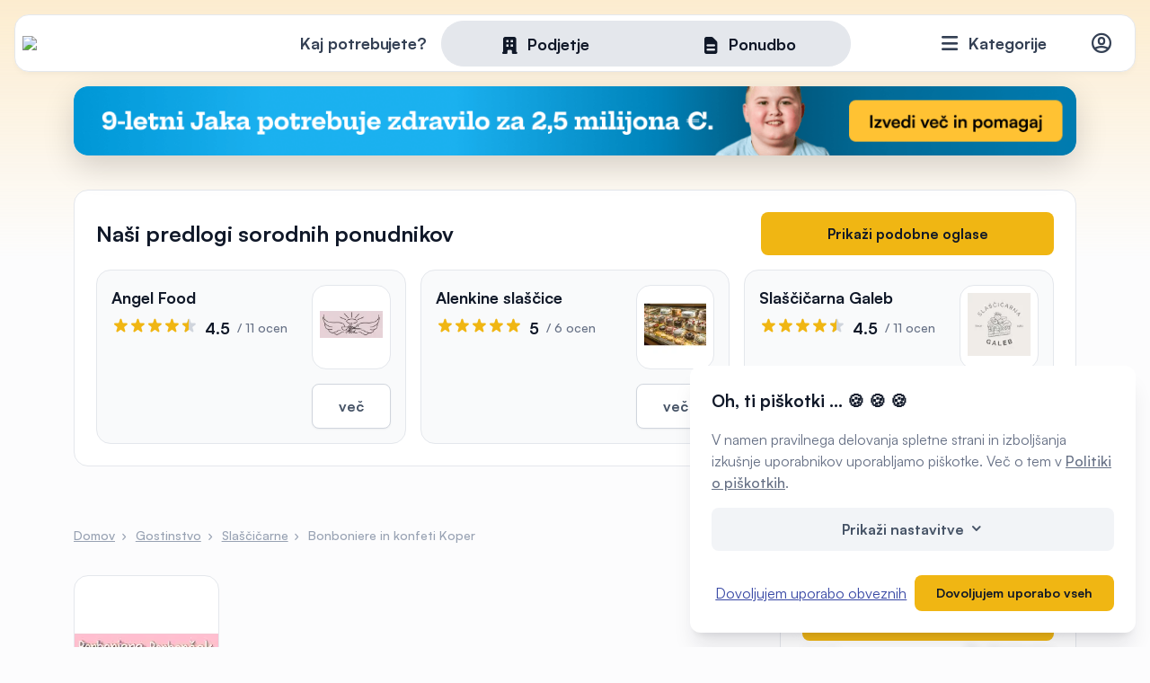

--- FILE ---
content_type: text/html; charset=UTF-8
request_url: https://www.moja-dejavnost.si/bonboniere-in-konfeti-koper/bonboniera-bonboncek-spripravo-in-strezbo-kavnih-napitkov-vesna-kamensek-sp
body_size: 19101
content:
<!doctype html>
<html lang="sl-SI">
<head>
    <meta charset="UTF-8" />
    <title>Bonboniere in konfeti Koper - BONBONIERA BONBONČEK S PRIPRAVO IN STREŽBO KAVNIH NAPITKOV V</title>

	  <meta name="description" content="Bonboniere in konfeti Koper |Obiščite nas v BONBONIERI BONBONČEK na tržnici v Kopru, če se želite posladkati, si privoščiti odlično kavo ali pa kupiti sladko...">
	<meta property="og:locale" content="sl_SI" />
	<meta property="og:type" content="website" />
	  <meta property="og:title" content="Bonboniere in konfeti Koper - BONBONIERA BONBONČEK S PRIPRAVO IN STREŽBO KAVNIH NAPITKOV V">
  <meta property="og:description" content="Bonboniere in konfeti Koper |Obiščite nas v BONBONIERI BONBONČEK na tržnici v Kopru, če se želite posladkati, si privoščiti odlično kavo ali pa kupiti sladko...">
  <meta property="og:url" content="https://www.moja-dejavnost.si/bonboniere-in-konfeti-koper/bonboniera-bonboncek-spripravo-in-strezbo-kavnih-napitkov-vesna-kamensek-sp">
  <meta property="og:site_name" content="Moja Dejavnost">
  <meta property="og:image" content="https://www.moja-dejavnost.si/media/upload/2019/05/bonboniera-bonboncek-s-pripravo-in-postrezbo-kavnih-napitkov-vesna-kamensek-s-p_1-1200x630-letterbox.webp">
<link href="https://www.moja-dejavnost.si" rel="home" />
<link href="https://www.moja-dejavnost.si/bonboniere-in-konfeti-koper/bonboniera-bonboncek-spripravo-in-strezbo-kavnih-napitkov-vesna-kamensek-sp" rel="canonical" />

	
	<link rel="stylesheet" href="https://www.moja-dejavnost.si/assets/cache/a4e9fcf8a18ff433cb2f5650f776028d.css" />

	<meta name="viewport" content="width=device-width, initial-scale=1" />
	<meta http-equiv="cleartype" content="on" />
	<link rel="icon" type="image/png" href="https://www.moja-dejavnost.si/assets/img/favicon32.png" sizes="32x32" />

	<link rel="apple-touch-icon" sizes="57x57" href="https://www.moja-dejavnost.si/assets/img/favicon/apple-icon-57x57.png">
	<link rel="apple-touch-icon" sizes="60x60" href="https://www.moja-dejavnost.si/assets/img/favicon/apple-icon-60x60.png">
	<link rel="apple-touch-icon" sizes="72x72" href="https://www.moja-dejavnost.si/assets/img/favicon/apple-icon-72x72.png">
	<link rel="apple-touch-icon" sizes="76x76" href="https://www.moja-dejavnost.si/assets/img/favicon/apple-icon-76x76.png">
	<link rel="apple-touch-icon" sizes="114x114" href="https://www.moja-dejavnost.si/assets/img/favicon/apple-icon-114x114.png">
	<link rel="apple-touch-icon" sizes="120x120" href="https://www.moja-dejavnost.si/assets/img/favicon/apple-icon-120x120.png">
	<link rel="apple-touch-icon" sizes="144x144" href="https://www.moja-dejavnost.si/assets/img/favicon/apple-icon-144x144.png">
	<link rel="apple-touch-icon" sizes="152x152" href="https://www.moja-dejavnost.si/assets/img/favicon/apple-icon-152x152.png">
	<link rel="apple-touch-icon" sizes="180x180" href="https://www.moja-dejavnost.si/assets/img/favicon/apple-icon-180x180.png">
	<link rel="icon" type="image/png" sizes="192x192"  href="https://www.moja-dejavnost.si/assets/img/favicon/android-icon-192x192.png">
	<link rel="icon" type="image/png" sizes="32x32" href="https://www.moja-dejavnost.si/assets/img/favicon/favicon-32x32.png">
	<link rel="icon" type="image/png" sizes="96x96" href="https://www.moja-dejavnost.si/assets/img/favicon/favicon-96x96.png">
	<link rel="icon" type="image/png" sizes="16x16" href="https://www.moja-dejavnost.si/assets/img/favicon/favicon-16x16.png">
	<link rel="manifest" href="https://www.moja-dejavnost.si/assets/img/favicon/manifest.json">
	<meta name="msapplication-TileColor" content="#ffffff">
	<meta name="msapplication-TileImage" content="https://www.moja-dejavnost.si/assets/img/favicon/ms-icon-144x144.png">
	<meta name="theme-color" content="#ffffff">

	<script>
		var baseURL = 'https://www.moja-dejavnost.si';
		var lang = 'sl-SI';
	</script>
		<script async defer data-domain="moja-dejavnost.si" src="https://plausible.cnj.digital/js/plausible.js"></script>
	
	<script type='text/javascript'>
	window.smartlook||(function(d) {
	var o=smartlook=function(){ o.api.push(arguments)},h=d.getElementsByTagName('head')[0];
	var c=d.createElement('script');o.api=new Array();c.async=true;c.type='text/javascript';
	c.charset='utf-8';c.src='https://web-sdk.smartlook.com/recorder.js';h.appendChild(c);
	})(document);
	smartlook('init', 'cdc2aebc33b8c43c8c9e5adeecdba47e26406b5f', { region: 'eu' });
	</script>

	
	
	<!-- Google Tag Manager -->
	<script>(function(w,d,s,l,i){w[l]=w[l]||[];w[l].push({'gtm.start':
	new Date().getTime(),event:'gtm.js'});var f=d.getElementsByTagName(s)[0],
	j=d.createElement(s),dl=l!='dataLayer'?'&l='+l:'';j.async=true;j.src=
	'https://www.googletagmanager.com/gtm.js?id='+i+dl;f.parentNode.insertBefore(j,f);
	})(window,document,'script','dataLayer','GTM-TLQ63P8V');</script>
	<!-- End Google Tag Manager -->

	
</head>
<body class="company-profile ">
	<!-- Google Tag Manager (noscript) -->
<noscript><iframe src="https://www.googletagmanager.com/ns.html?id=GTM-TLQ63P8V"
height="0" width="0" style="display:none;visibility:hidden"></iframe></noscript>
<!-- End Google Tag Manager (noscript) -->
	
<header>
	<div class="header-wrap">
		<div class="d-flex justify-content-between align-items-center">
			<a href="https://www.moja-dejavnost.si" class="logo"><img src="https://www.moja-dejavnost.si/assets/img/logo.svg" /></a>
							<div class="searchbox">
  <form method="get" action="https://www.moja-dejavnost.si/search" class="searchfrm">
    <div class="pick_type">
      <span class="search_prompt">Kaj potrebujete?</span>
      <div class="pills_wrapper">
        <div class="white_pill"></div>
        <label class=""><input type="radio" name="type" value="company"  /><span class="icon-office-building"></span><span>Podjetje</span><span class="select-bg"></span></label><label><input type="radio" name="type" value="offer" /><span class="icon-document-text"></span><span>Ponudbo</span><span class="select-bg"></span></label>
      </div>
    </div>
    <div class="type-tab d-none" data-type="company">
      <a href="#" class="closeSearchbox"><span class="icon-x-outline"></span></a>
      <div>
        <h3>Najdite podjetje</h3>
        <p class="subtitle">Iščite po največji bazi izvajalcev</p>
      </div>
      <div class="row">
        <div class="col-lg-8">
          <div class="input-w-icon mb-3">
            <span class="icon-search-outline pre"></span>
            <input type="text" name="query" class="query autocomplete group urlsuggest" data-type="global" placeholder="Ime podjetja, storitev ..." />
          </div>
          <div class="input-group">
            <div class="input-w-icon">
              <span class="icon-location-marker-outline pre"></span>
              <select name="city" class="city-picker mylocation" data-selected-id="" placeholder="V katerem kraju?"></select>
              <input type="hidden" name="location" class="custom-location" data-value="Moja lokacija" />
            </div>
            <div class="input-w-icon">
              <span class="icon-map-outline pre"></span>
              <select name="distance" class="distance selectize single" data-placeholder="Oddaljenost">
                <option value=""></option>
                <option value="10">10km</option>
                <option value="20">20km</option>
                <option value="50">50km</option>
              </select>
            </div>
          </div>
        </div>
        <div class="col-lg-4">
          <div class="switchbox_wrapper mb-3">
            <label class="switchbox">
              Trenutno odprto              <div class="switch">
                <input type="checkbox" name="open" value="true">
                <span class="slider round"></span>
              </div>
            </label>
          </div>
          <button type="submit" class="btn xl full">
            Prikaži podjetja          </button>
        </div>
      </div>
    </div>

    <div class="type-tab d-none" data-type="offer">
      <a href="#" class="closeSearchbox"><span class="icon-x-outline"></span></a>
      <div>
        <h3>Prejmite 5 ponudb</h3>
        <p class="subtitle">Poskrbeli bomo, da vaše povpraševanje prejmejo preverjeni izvajalci</p>
      </div>
      <div class="row">
        <div class="col-lg-12">
          <div class="input-w-icon ">
            <span class="icon-search-outline pre"></span>
            <input type="text" name="service" class="query autocomplete " data-type="service" placeholder="Tip storitve" />
          </div>
        </div>
        <div class="col-lg-8" style="margin-top: 1rem">
          <div class="input-group">
            <div class="input-w-icon">
              <span class="icon-location-marker-outline pre"></span>
              <select name="city-service" class="city-picker mylocation regions" data-selected-id="" placeholder="V katerem kraju?"></select>
              <input type="hidden" name="location" class="custom-location" data-value="Moja lokacija" />
            </div>
            <div class="input-w-icon">
              <span class="icon-calendar-outline pre"></span>
              <select name="timeframe-service" class="distance selectize single" data-placeholder="Kdaj potrebujete izvedbo?">
                <option value="0">Takoj</option>
                <option value="1">V enem mesecu</option>
                <option value="1-3">Čez 1 do 3 mesece</option>
                <option value="3-6">Čez 3 do 6 mesecev</option>
                <option value="6">Čez več kot 6 mesecev</option>
                <option value="-1">Še ne vem</option>
              </select>
            </div>
          </div>
        </div>
        <div class="col-lg-4" style="margin-top: 1rem">
          <a href="https://www.moja-dejavnost.si/povprasevanje" class="btn xl full inquiry-overlay text-center transfer_params">
            Zahtevaj ponudbe          </a>
        </div>
      </div>
    </div>
  </form>
</div>
						<div class="d-flex justify-content-end align-items-center">
				<div class="category-menu">
					<a href="#" class="categories"><span class="icon-menu"></span> <span class="text">Kategorije</span></a>
					<div class="categories_wrap">
						<div class="inner d-flex">
						<div class="topcat"><ul><li><a href="https://www.moja-dejavnost.si/kategorije/avto-moto" class="d-flex align-items-center has_children" data-id="1"><span class="image"><img src="https://www.moja-dejavnost.si/media/upload/categories/avto-moto.svg" class="" style="max-width:54px; max-height:54px" alt=""/></span><span><span class="name">Avto-moto</span><span class="count">3739 storitev</span></span></a><li><a href="https://www.moja-dejavnost.si/kategorije/prevozi" class="d-flex align-items-center has_children" data-id="21"><span class="image"><img src="https://www.moja-dejavnost.si/media/upload/categories/transport.svg" class="" style="max-width:54px; max-height:54px" alt=""/></span><span><span class="name">Prevozi</span><span class="count">2046 storitev</span></span></a><li><a href="https://www.moja-dejavnost.si/kategorije/kultura-umetnost-razvedrilo" class="d-flex align-items-center has_children" data-id="32"><span class="image"><img src="https://www.moja-dejavnost.si/media/upload/categories/kultura-umetnost-razvedrilo.svg" class="" style="max-width:54px; max-height:54px" alt=""/></span><span><span class="name">Kultura, umetnost, razvedrilo</span><span class="count">975 storitev</span></span></a><li><a href="https://www.moja-dejavnost.si/kategorije/dom-in-vrt" class="d-flex align-items-center has_children" data-id="43"><span class="image"><img src="https://www.moja-dejavnost.si/media/upload/categories/dom-vrt.svg" class="" style="max-width:54px; max-height:54px" alt=""/></span><span><span class="name">Dom in vrt</span><span class="count">8834 storitev</span></span></a><li><a href="https://www.moja-dejavnost.si/kategorije/lepota-in-nega" class="d-flex align-items-center has_children" data-id="89"><span class="image"><img src="https://www.moja-dejavnost.si/media/upload/categories/lepota-nega.svg" class="" style="max-width:54px; max-height:54px" alt=""/></span><span><span class="name">Lepota in nega</span><span class="count">2034 storitev</span></span></a><li><a href="https://www.moja-dejavnost.si/kategorije/dobro-pocutje" class="d-flex align-items-center has_children" data-id="100"><span class="image"><img src="https://www.moja-dejavnost.si/media/upload/categories/wellness.svg" class="" style="max-width:54px; max-height:54px" alt=""/></span><span><span class="name">Dobro počutje</span><span class="count">1174 storitev</span></span></a><li><a href="https://www.moja-dejavnost.si/kategorije/zdravstvene-ustanove-in-storitve" class="d-flex align-items-center has_children" data-id="109"><span class="image"><img src="https://www.moja-dejavnost.si/media/upload/categories/zdravje.svg" class="" style="max-width:54px; max-height:54px" alt=""/></span><span><span class="name">Zdravstvene ustanove in storitve</span><span class="count">2426 storitev</span></span></a><li><a href="https://www.moja-dejavnost.si/kategorije/gradbenistvo-in-nepremicnine" class="d-flex align-items-center has_children" data-id="125"><span class="image"><img src="https://www.moja-dejavnost.si/media/upload/categories/gradbenistvo-nepremicnine.svg" class="" style="max-width:54px; max-height:54px" alt=""/></span><span><span class="name">Gradbeništvo in nepremičnine</span><span class="count">11016 storitev</span></span></a><li><a href="https://www.moja-dejavnost.si/kategorije/zivilske-trgovine" class="d-flex align-items-center has_children" data-id="163"><span class="image"><img src="https://www.moja-dejavnost.si/media/upload/categories/zivilske-trgovine.svg" class="" style="max-width:54px; max-height:54px" alt=""/></span><span><span class="name">Živilske trgovine</span><span class="count">1605 storitev</span></span></a><li><a href="https://www.moja-dejavnost.si/kategorije/specializirane-trgovine" class="d-flex align-items-center has_children" data-id="173"><span class="image"><img src="https://www.moja-dejavnost.si/media/upload/categories/specializirane-trgovine.svg" class="" style="max-width:54px; max-height:54px" alt=""/></span><span><span class="name">Specializirane trgovine</span><span class="count">989 storitev</span></span></a><li><a href="https://www.moja-dejavnost.si/kategorije/storitve-dejavnosti" class="d-flex align-items-center has_children" data-id="185"><span class="image"><img src="https://www.moja-dejavnost.si/media/upload/categories/storitve-dejavnosti.svg" class="" style="max-width:54px; max-height:54px" alt=""/></span><span><span class="name">Storitvene dejavnosti</span><span class="count">1726 storitev</span></span></a><li><a href="https://www.moja-dejavnost.si/kategorije/gostinstvo" class="d-flex align-items-center has_children" data-id="199"><span class="image"><img src="https://www.moja-dejavnost.si/media/upload/categories/gostinstvo.svg" class="" style="max-width:54px; max-height:54px" alt=""/></span><span><span class="name">Gostinstvo</span><span class="count">4934 storitev</span></span></a><li><a href="https://www.moja-dejavnost.si/kategorije/sport-prosti-cas-in-rekreacija" class="d-flex align-items-center has_children" data-id="212"><span class="image"><img src="https://www.moja-dejavnost.si/media/upload/categories/sport.svg" class="" style="max-width:54px; max-height:54px" alt=""/></span><span><span class="name">Šport, prosti čas in rekreacija</span><span class="count">1401 storitev</span></span></a><li><a href="https://www.moja-dejavnost.si/kategorije/turisticne-nastanitve-in-storitve" class="d-flex align-items-center has_children" data-id="222"><span class="image"><img src="https://www.moja-dejavnost.si/media/upload/categories/turizem.svg" class="" style="max-width:54px; max-height:54px" alt=""/></span><span><span class="name">Turistične nastanitve in storitve</span><span class="count">2377 storitev</span></span></a><li><a href="https://www.moja-dejavnost.si/kategorije/organizacije-in-javne-ustanove" class="d-flex align-items-center has_children" data-id="231"><span class="image"><img src="https://www.moja-dejavnost.si/media/upload/categories/organizacije.svg" class="" style="max-width:54px; max-height:54px" alt=""/></span><span><span class="name">Organizacije in javne ustanove</span><span class="count">1526 storitev</span></span></a><li><a href="https://www.moja-dejavnost.si/kategorije/kmetijstvo-in-gozdarstvo" class="d-flex align-items-center has_children" data-id="239"><span class="image"><img src="https://www.moja-dejavnost.si/media/upload/categories/kmetijstvo.svg" class="" style="max-width:54px; max-height:54px" alt=""/></span><span><span class="name">Kmetijstvo in gozdarstvo</span><span class="count">2461 storitev</span></span></a><li><a href="https://www.moja-dejavnost.si/kategorije/proizvodnja-in-industrija" class="d-flex align-items-center has_children" data-id="252"><span class="image"><img src="https://www.moja-dejavnost.si/media/upload/categories/proizvodnja.svg" class="" style="max-width:54px; max-height:54px" alt=""/></span><span><span class="name">Proizvodnja in industrija</span><span class="count">3969 storitev</span></span></a><li><a href="https://www.moja-dejavnost.si/kategorije/obrtnistvo" class="d-flex align-items-center has_children" data-id="277"><span class="image"><img src="https://www.moja-dejavnost.si/media/upload/categories/obrtnistvo.svg" class="" style="max-width:54px; max-height:54px" alt=""/></span><span><span class="name">Obrtništvo</span><span class="count">2405 storitev</span></span></a><li><a href="https://www.moja-dejavnost.si/kategorije/izobrazevanje-in-usposabljanje" class="d-flex align-items-center has_children" data-id="292"><span class="image"><img src="https://www.moja-dejavnost.si/media/upload/categories/izobrazevanje.svg" class="" style="max-width:54px; max-height:54px" alt=""/></span><span><span class="name">Izobraževanje in usposabljanje</span><span class="count">1444 storitev</span></span></a><li><a href="https://www.moja-dejavnost.si/kategorije/oblacila-in-moda" class="d-flex align-items-center has_children" data-id="306"><span class="image"><img src="https://www.moja-dejavnost.si/media/upload/categories/oblacila-moda.svg" class="" style="max-width:54px; max-height:54px" alt=""/></span><span><span class="name">Oblačila in moda</span><span class="count">1072 storitev</span></span></a><li><a href="https://www.moja-dejavnost.si/kategorije/poslovne-storitve" class="d-flex align-items-center has_children" data-id="323"><span class="image"><img src="https://www.moja-dejavnost.si/media/upload/categories/poslovne-storitve.svg" class="" style="max-width:54px; max-height:54px" alt=""/></span><span><span class="name">Poslovne storitve</span><span class="count">3949 storitev</span></span></a><li><a href="https://www.moja-dejavnost.si/kategorije/domace-zivali" class="d-flex align-items-center has_children" data-id="341"><span class="image"><img src="https://www.moja-dejavnost.si/media/upload/categories/domace-zivali.svg" class="" style="max-width:54px; max-height:54px" alt=""/></span><span><span class="name">Domače živali</span><span class="count">541 storitev</span></span></a></ul></div><div class="subcat" data-id-parent="1"><div class="subcat-header"><a href="#" class="back_to_parent_cat"><span class="icon-arrow-circle-left"></span> Vse kategorije</a><h4>Avto-moto</h4></div><ul><li class="show_all"><a href="https://www.moja-dejavnost.si/kategorije/avto-moto"><span class="icon-view-grid"></span>Prikaži celotno kategorijo</a><li><a href="https://www.moja-dejavnost.si/kategorije/avto-moto/avtodeli"><span class="name">Avtodeli</span><span class="count">240 storitev</span></span></a><li><a href="https://www.moja-dejavnost.si/kategorije/avto-moto/avtoservis"><span class="name">Avtoservis</span><span class="count">994 storitev</span></span></a><li><a href="https://www.moja-dejavnost.si/kategorije/avto-moto/avtopralnice"><span class="name">Avtopralnice</span><span class="count">161 storitev</span></span></a><li><a href="https://www.moja-dejavnost.si/kategorije/avto-moto/avtosole"><span class="name">Avtošole</span><span class="count">130 storitev</span></span></a><li><a href="https://www.moja-dejavnost.si/kategorije/avto-moto/avtovleka"><span class="name">Avtovleka</span><span class="count">216 storitev</span></span></a><li><a href="https://www.moja-dejavnost.si/kategorije/avto-moto/tehnicni-pregledi-vozil-in-registracije"><span class="name">Tehnični pregledi vozil in registracije</span><span class="count">47 storitev</span></span></a><li><a href="https://www.moja-dejavnost.si/kategorije/avto-moto/vulkanizerstva"><span class="name">Vulkanizerstva</span><span class="count">267 storitev</span></span></a><li><a href="https://www.moja-dejavnost.si/kategorije/avto-moto/avtoodpadi"><span class="name">Avtoodpadi</span><span class="count">15 storitev</span></span></a><li><a href="https://www.moja-dejavnost.si/kategorije/avto-moto/odkup-in-prodaja-rabljenih-vozil"><span class="name">Odkup in prodaja rabljenih vozil</span><span class="count">326 storitev</span></span></a><li><a href="https://www.moja-dejavnost.si/kategorije/avto-moto/popravila-avtomobilov"><span class="name">Popravila avtomobilov</span><span class="count">582 storitev</span></span></a><li><a href="https://www.moja-dejavnost.si/kategorije/avto-moto/avtohise"><span class="name">Avtohiše</span><span class="count">85 storitev</span></span></a><li><a href="https://www.moja-dejavnost.si/kategorije/avto-moto/avto-prikolice-in-avtodomi"><span class="name">Avto prikolice in avtodomi</span><span class="count">74 storitev</span></span></a><li><a href="https://www.moja-dejavnost.si/kategorije/avto-moto/temnenje-stekel"><span class="name">Temnenje stekel</span><span class="count">12 storitev</span></span></a><li><a href="https://www.moja-dejavnost.si/kategorije/avto-moto/bencinske-crpalke"><span class="name">Bencinske črpalke</span><span class="count">23 storitev</span></span></a><li><a href="https://www.moja-dejavnost.si/kategorije/avto-moto/prodaja-in-servis-koles"><span class="name">Prodaja in servis koles</span><span class="count">88 storitev</span></span></a><li><a href="https://www.moja-dejavnost.si/kategorije/avto-moto/motorna-kolesa-deli-in-dodatna-oprema"><span class="name">Motorna kolesa, deli in dodatna oprema</span><span class="count">101 storitev</span></span></a><li><a href="https://www.moja-dejavnost.si/kategorije/avto-moto/navtika"><span class="name">Navtika</span><span class="count">174 storitev</span></span></a><li><a href="https://www.moja-dejavnost.si/kategorije/avto-moto/letalstvo"><span class="name">Letalstvo</span><span class="count">42 storitev</span></span></a><li><a href="https://www.moja-dejavnost.si/kategorije/avto-moto/gospodarska-vozila"><span class="name">Gospodarska vozila</span><span class="count">162 storitev</span></span></a></ul></div><div class="subcat" data-id-parent="21"><div class="subcat-header"><a href="#" class="back_to_parent_cat"><span class="icon-arrow-circle-left"></span> Vse kategorije</a><h4>Prevozi</h4></div><ul><li class="show_all"><a href="https://www.moja-dejavnost.si/kategorije/prevozi"><span class="icon-view-grid"></span>Prikaži celotno kategorijo</a><li><a href="https://www.moja-dejavnost.si/kategorije/prevozi/najem-kombija"><span class="name">Najem kombija</span><span class="count">90 storitev</span></span></a><li><a href="https://www.moja-dejavnost.si/kategorije/prevozi/tematski-prevozi"><span class="name">Tematski prevozi</span><span class="count">42 storitev</span></span></a><li><a href="https://www.moja-dejavnost.si/kategorije/prevozi/najem-vozila"><span class="name">Najem vozila</span><span class="count">107 storitev</span></span></a><li><a href="https://www.moja-dejavnost.si/kategorije/prevozi/taksi-prevozi"><span class="name">Taksi prevozi</span><span class="count">255 storitev</span></span></a><li><a href="https://www.moja-dejavnost.si/kategorije/prevozi/izredni-prevozi"><span class="name">Izredni prevozi</span><span class="count">201 storitev</span></span></a><li><a href="https://www.moja-dejavnost.si/kategorije/prevozi/avtoprevozniki"><span class="name">Avtoprevozniki</span><span class="count">936 storitev</span></span></a><li><a href="https://www.moja-dejavnost.si/kategorije/prevozi/logistika"><span class="name">Logistika</span><span class="count">163 storitev</span></span></a><li><a href="https://www.moja-dejavnost.si/kategorije/prevozi/prevozi-zivih-zivali"><span class="name">Prevozi živih živali</span><span class="count">11 storitev</span></span></a><li><a href="https://www.moja-dejavnost.si/kategorije/prevozi/spedicija"><span class="name">Špedicija</span><span class="count">58 storitev</span></span></a><li><a href="https://www.moja-dejavnost.si/kategorije/prevozi/selitveni-servisi"><span class="name">Selitveni servisi</span><span class="count">98 storitev</span></span></a><li><a href="https://www.moja-dejavnost.si/kategorije/prevozi/razsuti-tovor"><span class="name">Razsuti tovor</span><span class="count">85 storitev</span></span></a></ul></div><div class="subcat" data-id-parent="32"><div class="subcat-header"><a href="#" class="back_to_parent_cat"><span class="icon-arrow-circle-left"></span> Vse kategorije</a><h4>Kultura, umetnost, razvedrilo</h4></div><ul><li class="show_all"><a href="https://www.moja-dejavnost.si/kategorije/kultura-umetnost-razvedrilo"><span class="icon-view-grid"></span>Prikaži celotno kategorijo</a><li><a href="https://www.moja-dejavnost.si/kategorije/kultura-umetnost-razvedrilo/muzeji-in-galerije"><span class="name">Muzeji in galerije</span><span class="count">78 storitev</span></span></a><li><a href="https://www.moja-dejavnost.si/kategorije/kultura-umetnost-razvedrilo/organizacija-dogodkov"><span class="name">Organizacija dogodkov</span><span class="count">221 storitev</span></span></a><li><a href="https://www.moja-dejavnost.si/kategorije/kultura-umetnost-razvedrilo/umetniki"><span class="name">Umetniki</span><span class="count">93 storitev</span></span></a><li><a href="https://www.moja-dejavnost.si/kategorije/kultura-umetnost-razvedrilo/restavriranje-in-konservatorstvo"><span class="name">Restavriranje in konservatorstvo</span><span class="count">31 storitev</span></span></a><li><a href="https://www.moja-dejavnost.si/kategorije/kultura-umetnost-razvedrilo/literarno-ustvarjanje"><span class="name">Literarno ustvarjanje</span><span class="count">24 storitev</span></span></a><li><a href="https://www.moja-dejavnost.si/kategorije/kultura-umetnost-razvedrilo/bendi-ansambli-orkestri-in-zbori"><span class="name">Bendi, ansambli, orkestri in zbori</span><span class="count">111 storitev</span></span></a><li><a href="https://www.moja-dejavnost.si/kategorije/kultura-umetnost-razvedrilo/multimedijske-storitve-in-oprema"><span class="name">Multimedijske storitve in oprema</span><span class="count">123 storitev</span></span></a><li><a href="https://www.moja-dejavnost.si/kategorije/kultura-umetnost-razvedrilo/avdio-video-produkcije-in-oprema"><span class="name">Avdio-video produkcije in oprema</span><span class="count">156 storitev</span></span></a><li><a href="https://www.moja-dejavnost.si/kategorije/kultura-umetnost-razvedrilo/otroske-igralnice-in-animacija"><span class="name">Otroške igralnice in animacija</span><span class="count">82 storitev</span></span></a><li><a href="https://www.moja-dejavnost.si/kategorije/kultura-umetnost-razvedrilo/vedezevanje-in-astrologija"><span class="name">Vedeževanje in astrologija</span><span class="count">56 storitev</span></span></a></ul></div><div class="subcat" data-id-parent="43"><div class="subcat-header"><a href="#" class="back_to_parent_cat"><span class="icon-arrow-circle-left"></span> Vse kategorije</a><h4>Dom in vrt</h4></div><ul><li class="show_all"><a href="https://www.moja-dejavnost.si/kategorije/dom-in-vrt"><span class="icon-view-grid"></span>Prikaži celotno kategorijo</a><li><a href="https://www.moja-dejavnost.si/kategorije/dom-in-vrt/ogrevalne-naprave-in-sistemi"><span class="name">Ogrevalne naprave in sistemi</span><span class="count">737 storitev</span></span></a><li><a href="https://www.moja-dejavnost.si/kategorije/dom-in-vrt/urejanje-okolice"><span class="name">Urejanje okolice</span><span class="count">288 storitev</span></span></a><li><a href="https://www.moja-dejavnost.si/kategorije/dom-in-vrt/prezracevalni-sistemi"><span class="name">Prezračevalni sistemi</span><span class="count">196 storitev</span></span></a><li><a href="https://www.moja-dejavnost.si/kategorije/dom-in-vrt/prenova-stanovanja-ali-hise"><span class="name">Prenova stanovanja ali hiše</span><span class="count">394 storitev</span></span></a><li><a href="https://www.moja-dejavnost.si/kategorije/dom-in-vrt/notranja-oprema"><span class="name">Notranja oprema</span><span class="count">580 storitev</span></span></a><li><a href="https://www.moja-dejavnost.si/kategorije/dom-in-vrt/klimatske-naprave-servis-prodaja-in-montaza"><span class="name">Klimatske naprave, servis, prodaja in montaža</span><span class="count">325 storitev</span></span></a><li><a href="https://www.moja-dejavnost.si/kategorije/dom-in-vrt/cistilne-naprave-prodaja-vgradnja-vzdrzevanje"><span class="name">Čistilne naprave, prodaja, vgradnja, vzdrževanje</span><span class="count">51 storitev</span></span></a><li><a href="https://www.moja-dejavnost.si/kategorije/dom-in-vrt/prenova-kopalnice"><span class="name">Prenova kopalnice</span><span class="count">185 storitev</span></span></a><li><a href="https://www.moja-dejavnost.si/kategorije/dom-in-vrt/alu-pvc-in-lesena-okna"><span class="name">ALU, PVC in lesena okna</span><span class="count">213 storitev</span></span></a><li><a href="https://www.moja-dejavnost.si/kategorije/dom-in-vrt/hisni-tekstil"><span class="name">Hišni tekstil</span><span class="count">40 storitev</span></span></a><li><a href="https://www.moja-dejavnost.si/kategorije/dom-in-vrt/kamini-in-peci"><span class="name">Kamini in peči</span><span class="count">130 storitev</span></span></a><li><a href="https://www.moja-dejavnost.si/kategorije/dom-in-vrt/hisni-nadstreski"><span class="name">Hišni nadstreški</span><span class="count">202 storitev</span></span></a><li><a href="https://www.moja-dejavnost.si/kategorije/dom-in-vrt/notranja-vrata"><span class="name">Notranja vrata</span><span class="count">118 storitev</span></span></a><li><a href="https://www.moja-dejavnost.si/kategorije/dom-in-vrt/notranje-oblikovanje"><span class="name">Notranje oblikovanje</span><span class="count">84 storitev</span></span></a><li><a href="https://www.moja-dejavnost.si/kategorije/dom-in-vrt/pametne-instalacije"><span class="name">Pametne inštalacije</span><span class="count">58 storitev</span></span></a><li><a href="https://www.moja-dejavnost.si/kategorije/dom-in-vrt/pohistvo-po-meri"><span class="name">Pohištvo po meri</span><span class="count">495 storitev</span></span></a><li><a href="https://www.moja-dejavnost.si/kategorije/dom-in-vrt/polaganje-kamna"><span class="name">Polaganje kamna</span><span class="count">66 storitev</span></span></a><li><a href="https://www.moja-dejavnost.si/kategorije/dom-in-vrt/polaganje-keramike"><span class="name">Polaganje keramike</span><span class="count">345 storitev</span></span></a><li><a href="https://www.moja-dejavnost.si/kategorije/dom-in-vrt/polaganje-talnih-oblog"><span class="name">Polaganje talnih oblog</span><span class="count">239 storitev</span></span></a><li><a href="https://www.moja-dejavnost.si/kategorije/dom-in-vrt/popravilo-in-montaza-pohistva"><span class="name">Popravilo in montaža pohištva</span><span class="count">194 storitev</span></span></a><li><a href="https://www.moja-dejavnost.si/kategorije/dom-in-vrt/svetila"><span class="name">Svetila</span><span class="count">44 storitev</span></span></a><li><a href="https://www.moja-dejavnost.si/kategorije/dom-in-vrt/montaza-tapet"><span class="name">Montaža tapet</span><span class="count">20 storitev</span></span></a><li><a href="https://www.moja-dejavnost.si/kategorije/dom-in-vrt/sencila"><span class="name">Senčila</span><span class="count">199 storitev</span></span></a><li><a href="https://www.moja-dejavnost.si/kategorije/dom-in-vrt/stavbno-pohistvo"><span class="name">Stavbno pohištvo</span><span class="count">573 storitev</span></span></a><li><a href="https://www.moja-dejavnost.si/kategorije/dom-in-vrt/talne-obloge"><span class="name">Talne obloge</span><span class="count">127 storitev</span></span></a><li><a href="https://www.moja-dejavnost.si/kategorije/dom-in-vrt/vgradne-omare"><span class="name">Vgradne omare</span><span class="count">17 storitev</span></span></a><li><a href="https://www.moja-dejavnost.si/kategorije/dom-in-vrt/vhodna-vrata"><span class="name">Vhodna vrata</span><span class="count">90 storitev</span></span></a><li><a href="https://www.moja-dejavnost.si/kategorije/dom-in-vrt/gradnja-bazenov"><span class="name">Gradnja bazenov</span><span class="count">32 storitev</span></span></a><li><a href="https://www.moja-dejavnost.si/kategorije/dom-in-vrt/cistilni-servisi"><span class="name">Čistilni servisi</span><span class="count">823 storitev</span></span></a><li><a href="https://www.moja-dejavnost.si/kategorije/dom-in-vrt/asfaltiranje-dvorisc"><span class="name">Asfaltiranje dvorišč</span><span class="count">44 storitev</span></span></a><li><a href="https://www.moja-dejavnost.si/kategorije/dom-in-vrt/bazenska-tehnika-in-oprema"><span class="name">Bazenska tehnika in oprema</span><span class="count">23 storitev</span></span></a><li><a href="https://www.moja-dejavnost.si/kategorije/dom-in-vrt/izdelava-in-montaza-ograj"><span class="name">Izdelava in montaža ograj</span><span class="count">216 storitev</span></span></a><li><a href="https://www.moja-dejavnost.si/kategorije/dom-in-vrt/kosnja-in-vzdrzevanje-trate"><span class="name">Košnja in vzdrževanje trate</span><span class="count">156 storitev</span></span></a><li><a href="https://www.moja-dejavnost.si/kategorije/dom-in-vrt/kovinske-ograje"><span class="name">Kovinske ograje</span><span class="count">244 storitev</span></span></a><li><a href="https://www.moja-dejavnost.si/kategorije/dom-in-vrt/krajinski-arhitekti"><span class="name">Krajinski arhitekti</span><span class="count">40 storitev</span></span></a><li><a href="https://www.moja-dejavnost.si/kategorije/dom-in-vrt/obrezovanje-dreves-in-zive-meje"><span class="name">Obrezovanje dreves in žive meje</span><span class="count">67 storitev</span></span></a><li><a href="https://www.moja-dejavnost.si/kategorije/dom-in-vrt/izdelava-in-postavitev-rastlinjakov"><span class="name">Izdelava in postavitev rastlinjakov</span><span class="count">36 storitev</span></span></a><li><a href="https://www.moja-dejavnost.si/kategorije/dom-in-vrt/izdelava-in-namestitev-garaznih-vrat"><span class="name">Izdelava in namestitev garažnih vrat</span><span class="count">51 storitev</span></span></a><li><a href="https://www.moja-dejavnost.si/kategorije/dom-in-vrt/prodaja-vrtnih-kosilnic-in-vrtne-opreme"><span class="name">Prodaja vrtnih kosilnic in vrtne opreme</span><span class="count">85 storitev</span></span></a><li><a href="https://www.moja-dejavnost.si/kategorije/dom-in-vrt/alarmni-sistemi"><span class="name">Alarmni sistemi</span><span class="count">38 storitev</span></span></a><li><a href="https://www.moja-dejavnost.si/kategorije/dom-in-vrt/polaganje-tlakovcev"><span class="name">Polaganje tlakovcev</span><span class="count">103 storitev</span></span></a><li><a href="https://www.moja-dejavnost.si/kategorije/dom-in-vrt/mizarstvo"><span class="name">Mizarstvo</span><span class="count">303 storitev</span></span></a><li><a href="https://www.moja-dejavnost.si/kategorije/dom-in-vrt/parketarstvo"><span class="name">Parketarstvo</span><span class="count">174 storitev</span></span></a><li><a href="https://www.moja-dejavnost.si/kategorije/dom-in-vrt/vrtnarstvo"><span class="name">Vrtnarstvo</span><span class="count">191 storitev</span></span></a><li><a href="https://www.moja-dejavnost.si/kategorije/dom-in-vrt/vzdrzevanje-objektov-hisniske-storitve"><span class="name">Vzdrževanje objektov, hišniške storitve</span><span class="count">153 storitev</span></span></a><li><a href="https://www.moja-dejavnost.si/kategorije/dom-in-vrt/trgovine-za-belo-tehniko"><span class="name">Trgovine z belo tehniko</span><span class="count">45 storitev</span></span></a></ul></div><div class="subcat" data-id-parent="89"><div class="subcat-header"><a href="#" class="back_to_parent_cat"><span class="icon-arrow-circle-left"></span> Vse kategorije</a><h4>Lepota in nega</h4></div><ul><li class="show_all"><a href="https://www.moja-dejavnost.si/kategorije/lepota-in-nega"><span class="icon-view-grid"></span>Prikaži celotno kategorijo</a><li><a href="https://www.moja-dejavnost.si/kategorije/lepota-in-nega/frizerski-saloni"><span class="name">Frizerski saloni</span><span class="count">715 storitev</span></span></a><li><a href="https://www.moja-dejavnost.si/kategorije/lepota-in-nega/kozmeticni-saloni"><span class="name">Kozmetični saloni</span><span class="count">605 storitev</span></span></a><li><a href="https://www.moja-dejavnost.si/kategorije/lepota-in-nega/solariji"><span class="name">Solariji</span><span class="count">9 storitev</span></span></a><li><a href="https://www.moja-dejavnost.si/kategorije/lepota-in-nega/tattoo-studiji"><span class="name">Tattoo studiji</span><span class="count">45 storitev</span></span></a><li><a href="https://www.moja-dejavnost.si/kategorije/lepota-in-nega/brivnice"><span class="name">Brivnice</span><span class="count">55 storitev</span></span></a><li><a href="https://www.moja-dejavnost.si/kategorije/lepota-in-nega/depilacije"><span class="name">Depilacije</span><span class="count">55 storitev</span></span></a><li><a href="https://www.moja-dejavnost.si/kategorije/lepota-in-nega/kozmetika"><span class="name">Kozmetika</span><span class="count">163 storitev</span></span></a><li><a href="https://www.moja-dejavnost.si/kategorije/lepota-in-nega/manikure-in-pedikure"><span class="name">Manikura in pedikura</span><span class="count">331 storitev</span></span></a><li><a href="https://www.moja-dejavnost.si/kategorije/lepota-in-nega/permanentni-makeup"><span class="name">Permanentni makeup</span><span class="count">26 storitev</span></span></a><li><a href="https://www.moja-dejavnost.si/kategorije/lepota-in-nega/vizazisti-in-licenje"><span class="name">Vizažisti in ličenje</span><span class="count">30 storitev</span></span></a></ul></div><div class="subcat" data-id-parent="100"><div class="subcat-header"><a href="#" class="back_to_parent_cat"><span class="icon-arrow-circle-left"></span> Vse kategorije</a><h4>Dobro počutje</h4></div><ul><li class="show_all"><a href="https://www.moja-dejavnost.si/kategorije/dobro-pocutje"><span class="icon-view-grid"></span>Prikaži celotno kategorijo</a><li><a href="https://www.moja-dejavnost.si/kategorije/dobro-pocutje/wellnes-in-spa"><span class="name">Wellness in spa</span><span class="count">55 storitev</span></span></a><li><a href="https://www.moja-dejavnost.si/kategorije/dobro-pocutje/akupunkture"><span class="name">Akupunkture</span><span class="count">18 storitev</span></span></a><li><a href="https://www.moja-dejavnost.si/kategorije/dobro-pocutje/masaze"><span class="name">Masaže</span><span class="count">457 storitev</span></span></a><li><a href="https://www.moja-dejavnost.si/kategorije/dobro-pocutje/bioresonance"><span class="name">Bioresonanca</span><span class="count">71 storitev</span></span></a><li><a href="https://www.moja-dejavnost.si/kategorije/dobro-pocutje/prehranska-dopolnila"><span class="name">Prehranska dopolnila</span><span class="count">92 storitev</span></span></a><li><a href="https://www.moja-dejavnost.si/kategorije/dobro-pocutje/reiki"><span class="name">Reiki</span><span class="count">20 storitev</span></span></a><li><a href="https://www.moja-dejavnost.si/kategorije/dobro-pocutje/alternativna-medicina"><span class="name">Alternativna medicina</span><span class="count">336 storitev</span></span></a><li><a href="https://www.moja-dejavnost.si/kategorije/dobro-pocutje/zeliscarstvo"><span class="name">Zeliščarstvo</span><span class="count">80 storitev</span></span></a><li><a href="https://www.moja-dejavnost.si/kategorije/dobro-pocutje/nutricionistika-in-dietetika"><span class="name">Nutricionistika in dietetika</span><span class="count">45 storitev</span></span></a></ul></div><div class="subcat" data-id-parent="109"><div class="subcat-header"><a href="#" class="back_to_parent_cat"><span class="icon-arrow-circle-left"></span> Vse kategorije</a><h4>Zdravstvene ustanove in storitve</h4></div><ul><li class="show_all"><a href="https://www.moja-dejavnost.si/kategorije/zdravstvene-ustanove-in-storitve"><span class="icon-view-grid"></span>Prikaži celotno kategorijo</a><li><a href="https://www.moja-dejavnost.si/kategorije/zdravstvene-ustanove-in-storitve/bolnice-poliklinike-in-zdravstveni-domovi"><span class="name">Bolnice, poliklinike in zdravstveni domovi</span><span class="count">46 storitev</span></span></a><li><a href="https://www.moja-dejavnost.si/kategorije/zdravstvene-ustanove-in-storitve/dermatoloske-ambulante"><span class="name">Dermatološke ambulante</span><span class="count">33 storitev</span></span></a><li><a href="https://www.moja-dejavnost.si/kategorije/zdravstvene-ustanove-in-storitve/fizioterapija-in-sportna-rehabilitacija"><span class="name">Fizioterapija in športna rehabilitacija</span><span class="count">159 storitev</span></span></a><li><a href="https://www.moja-dejavnost.si/kategorije/zdravstvene-ustanove-in-storitve/domovi-za-ostarele"><span class="name">Domovi za ostarele</span><span class="count">109 storitev</span></span></a><li><a href="https://www.moja-dejavnost.si/kategorije/zdravstvene-ustanove-in-storitve/lekarne"><span class="name">Lekarne</span><span class="count">106 storitev</span></span></a><li><a href="https://www.moja-dejavnost.si/kategorije/zdravstvene-ustanove-in-storitve/optike-in-okulisti"><span class="name">Optike in okulisti</span><span class="count">214 storitev</span></span></a><li><a href="https://www.moja-dejavnost.si/kategorije/zdravstvene-ustanove-in-storitve/porodnisnice-in-ginekoloske-ambulante"><span class="name">Porodnišnice in ginekološke ambulante</span><span class="count">54 storitev</span></span></a><li><a href="https://www.moja-dejavnost.si/kategorije/zdravstvene-ustanove-in-storitve/ambulante-za-psihoterapijo"><span class="name">Ambulante za psihoterapijo</span><span class="count">185 storitev</span></span></a><li><a href="https://www.moja-dejavnost.si/kategorije/zdravstvene-ustanove-in-storitve/svetovanje-zakonsko-druzinsko-in-osebno"><span class="name">Svetovanje - zakonsko, družinsko in osebno</span><span class="count">137 storitev</span></span></a><li><a href="https://www.moja-dejavnost.si/kategorije/zdravstvene-ustanove-in-storitve/zasebni-zdravniki"><span class="name">Zasebni zdravniki</span><span class="count">305 storitev</span></span></a><li><a href="https://www.moja-dejavnost.si/kategorije/zdravstvene-ustanove-in-storitve/zobne-ambulante"><span class="name">Zobne ambulante</span><span class="count">662 storitev</span></span></a><li><a href="https://www.moja-dejavnost.si/kategorije/zdravstvene-ustanove-in-storitve/pripomocki-in-oprema-za-ordinacije"><span class="name">Pripomočki in oprema za ordinacije</span><span class="count">39 storitev</span></span></a><li><a href="https://www.moja-dejavnost.si/kategorije/zdravstvene-ustanove-in-storitve/medicinski-prevozi"><span class="name">Medicinski prevozi</span><span class="count">49 storitev</span></span></a><li><a href="https://www.moja-dejavnost.si/kategorije/zdravstvene-ustanove-in-storitve/medicinski-pripomocki-in-oprema"><span class="name">Medicinski pripomočki in oprema</span><span class="count">133 storitev</span></span></a><li><a href="https://www.moja-dejavnost.si/kategorije/zdravstvene-ustanove-in-storitve/patronazne-sluzbe-in-pomoc-na-domu"><span class="name">Patronažne službe in pomoč na domu</span><span class="count">153 storitev</span></span></a><li><a href="https://www.moja-dejavnost.si/kategorije/zdravstvene-ustanove-in-storitve/kozmeticna-kirurgija-in-lepotni-posegi"><span class="name">Kozmetična kirurgija in lepotni posegi</span><span class="count">42 storitev</span></span></a></ul></div><div class="subcat" data-id-parent="125"><div class="subcat-header"><a href="#" class="back_to_parent_cat"><span class="icon-arrow-circle-left"></span> Vse kategorije</a><h4>Gradbeništvo in nepremičnine</h4></div><ul><li class="show_all"><a href="https://www.moja-dejavnost.si/kategorije/gradbenistvo-in-nepremicnine"><span class="icon-view-grid"></span>Prikaži celotno kategorijo</a><li><a href="https://www.moja-dejavnost.si/kategorije/gradbenistvo-in-nepremicnine/delo-na-visini"><span class="name">Delo na višini</span><span class="count">57 storitev</span></span></a><li><a href="https://www.moja-dejavnost.si/kategorije/gradbenistvo-in-nepremicnine/rusitvena-dela"><span class="name">Rušitvena dela</span><span class="count">60 storitev</span></span></a><li><a href="https://www.moja-dejavnost.si/kategorije/gradbenistvo-in-nepremicnine/izolacije"><span class="name">Izolacije</span><span class="count">93 storitev</span></span></a><li><a href="https://www.moja-dejavnost.si/kategorije/gradbenistvo-in-nepremicnine/arhitekti"><span class="name">Arhitekti</span><span class="count">181 storitev</span></span></a><li><a href="https://www.moja-dejavnost.si/kategorije/gradbenistvo-in-nepremicnine/diamantno-rezanje-in-vrtanje-betona"><span class="name">Diamantno rezanje in vrtanje betona</span><span class="count">72 storitev</span></span></a><li><a href="https://www.moja-dejavnost.si/kategorije/gradbenistvo-in-nepremicnine/fasaderstvo"><span class="name">Fasaderstvo</span><span class="count">547 storitev</span></span></a><li><a href="https://www.moja-dejavnost.si/kategorije/gradbenistvo-in-nepremicnine/geologija"><span class="name">Geologija</span><span class="count">151 storitev</span></span></a><li><a href="https://www.moja-dejavnost.si/kategorije/gradbenistvo-in-nepremicnine/geodetske-storitve"><span class="name">Geodetske storitve</span><span class="count">272 storitev</span></span></a><li><a href="https://www.moja-dejavnost.si/kategorije/gradbenistvo-in-nepremicnine/gradbeni-inzeniring"><span class="name">Gradbeni inženiring</span><span class="count">158 storitev</span></span></a><li><a href="https://www.moja-dejavnost.si/kategorije/gradbenistvo-in-nepremicnine/splosna-gradbena-dela"><span class="name">Splošna gradbena dela</span><span class="count">578 storitev</span></span></a><li><a href="https://www.moja-dejavnost.si/kategorije/gradbenistvo-in-nepremicnine/gradbeni-nadzor"><span class="name">Gradbeni nadzor</span><span class="count">153 storitev</span></span></a><li><a href="https://www.moja-dejavnost.si/kategorije/gradbenistvo-in-nepremicnine/gradbeno-in-arhitekturno-projektiranje"><span class="name">Gradbeno in arhitekturno projektiranje</span><span class="count">407 storitev</span></span></a><li><a href="https://www.moja-dejavnost.si/kategorije/gradbenistvo-in-nepremicnine/gradnja-na-kljuc"><span class="name">Gradnja na ključ</span><span class="count">167 storitev</span></span></a><li><a href="https://www.moja-dejavnost.si/kategorije/gradbenistvo-in-nepremicnine/izkopi-in-zemeljska-dela"><span class="name">Izkopi in zemeljska dela</span><span class="count">670 storitev</span></span></a><li><a href="https://www.moja-dejavnost.si/kategorije/gradbenistvo-in-nepremicnine/kiper-prevozi-prevozi-gradbenega-materiala"><span class="name">Kiper prevozi, prevozi gradbenega materiala</span><span class="count">141 storitev</span></span></a><li><a href="https://www.moja-dejavnost.si/kategorije/gradbenistvo-in-nepremicnine/montazna-gradnja"><span class="name">Montažna gradnja</span><span class="count">130 storitev</span></span></a><li><a href="https://www.moja-dejavnost.si/kategorije/gradbenistvo-in-nepremicnine/namestitev-ometov-in-estrihov"><span class="name">Namestitev ometov in estrihov</span><span class="count">131 storitev</span></span></a><li><a href="https://www.moja-dejavnost.si/kategorije/gradbenistvo-in-nepremicnine/plinske-instalacije"><span class="name">Plinske inštalacije</span><span class="count">89 storitev</span></span></a><li><a href="https://www.moja-dejavnost.si/kategorije/gradbenistvo-in-nepremicnine/postavitev-ostresja"><span class="name">Postavitev ostrešja</span><span class="count">248 storitev</span></span></a><li><a href="https://www.moja-dejavnost.si/kategorije/gradbenistvo-in-nepremicnine/stavbno-kleparstvo"><span class="name">Stavbno kleparstvo</span><span class="count">263 storitev</span></span></a><li><a href="https://www.moja-dejavnost.si/kategorije/gradbenistvo-in-nepremicnine/montaze-oken-vrat-in-sencil"><span class="name">Montaže oken, vrat in senčil</span><span class="count">201 storitev</span></span></a><li><a href="https://www.moja-dejavnost.si/kategorije/gradbenistvo-in-nepremicnine/strojne-instalacije"><span class="name">Strojne inštalacije</span><span class="count">472 storitev</span></span></a><li><a href="https://www.moja-dejavnost.si/kategorije/gradbenistvo-in-nepremicnine/suhomontaze"><span class="name">Suhomontaže</span><span class="count">411 storitev</span></span></a><li><a href="https://www.moja-dejavnost.si/kategorije/gradbenistvo-in-nepremicnine/vodovodne-instalacije"><span class="name">Vodovodne inštalacije</span><span class="count">319 storitev</span></span></a><li><a href="https://www.moja-dejavnost.si/kategorije/gradbenistvo-in-nepremicnine/trgovine-z-gradbenim-materialom"><span class="name">Trgovine z gradbenim materialom</span><span class="count">599 storitev</span></span></a><li><a href="https://www.moja-dejavnost.si/kategorije/gradbenistvo-in-nepremicnine/zakljucna-gradbena-dela"><span class="name">Zaključna gradbena dela</span><span class="count">327 storitev</span></span></a><li><a href="https://www.moja-dejavnost.si/kategorije/gradbenistvo-in-nepremicnine/zidarstvo"><span class="name">Zidarstvo</span><span class="count">189 storitev</span></span></a><li><a href="https://www.moja-dejavnost.si/kategorije/gradbenistvo-in-nepremicnine/izdelave-skarpe"><span class="name">Izdelave škarpe</span><span class="count">39 storitev</span></span></a><li><a href="https://www.moja-dejavnost.si/kategorije/gradbenistvo-in-nepremicnine/gradbena-mehanizacija"><span class="name">Gradbena mehanizacija</span><span class="count">323 storitev</span></span></a><li><a href="https://www.moja-dejavnost.si/kategorije/gradbenistvo-in-nepremicnine/cenitev-nepremicnin"><span class="name">Cenitev nepremičnin</span><span class="count">47 storitev</span></span></a><li><a href="https://www.moja-dejavnost.si/kategorije/gradbenistvo-in-nepremicnine/nepremicninske-agencije-in-posredniki"><span class="name">Nepremičninske agencije in posredniki</span><span class="count">254 storitev</span></span></a><li><a href="https://www.moja-dejavnost.si/kategorije/gradbenistvo-in-nepremicnine/upravljanje-nepremicnin"><span class="name">Upravljanje nepremičnin</span><span class="count">83 storitev</span></span></a><li><a href="https://www.moja-dejavnost.si/kategorije/gradbenistvo-in-nepremicnine/slikopleskarstvo"><span class="name">Slikopleskarstvo</span><span class="count">662 storitev</span></span></a><li><a href="https://www.moja-dejavnost.si/kategorije/gradbenistvo-in-nepremicnine/keramicarstvo"><span class="name">Keramičarstvo</span><span class="count">261 storitev</span></span></a><li><a href="https://www.moja-dejavnost.si/kategorije/gradbenistvo-in-nepremicnine/elektricarji"><span class="name">Električarji</span><span class="count">1112 storitev</span></span></a><li><a href="https://www.moja-dejavnost.si/kategorije/gradbenistvo-in-nepremicnine/krovstvo"><span class="name">Krovstvo</span><span class="count">538 storitev</span></span></a><li><a href="https://www.moja-dejavnost.si/kategorije/gradbenistvo-in-nepremicnine/tesarstvo"><span class="name">Tesarstvo</span><span class="count">312 storitev</span></span></a><li><a href="https://www.moja-dejavnost.si/kategorije/gradbenistvo-in-nepremicnine/trgovina-z-elektromaterialom"><span class="name">Trgovina z elektromaterialom</span><span class="count">119 storitev</span></span></a><li><a href="https://www.moja-dejavnost.si/kategorije/gradbenistvo-in-nepremicnine/industrijski-epoksi-strojni-tlaki"><span class="name">Industrijski, epoksi, strojni tlaki</span><span class="count">85 storitev</span></span></a><li><a href="https://www.moja-dejavnost.si/kategorije/gradbenistvo-in-nepremicnine/gradnja-in-vzdrzevanje-cest"><span class="name">Gradnja in vzdrževanje cest</span><span class="count">95 storitev</span></span></a></ul></div><div class="subcat" data-id-parent="163"><div class="subcat-header"><a href="#" class="back_to_parent_cat"><span class="icon-arrow-circle-left"></span> Vse kategorije</a><h4>Živilske trgovine</h4></div><ul><li class="show_all"><a href="https://www.moja-dejavnost.si/kategorije/zivilske-trgovine"><span class="icon-view-grid"></span>Prikaži celotno kategorijo</a><li><a href="https://www.moja-dejavnost.si/kategorije/zivilske-trgovine/domaci-izdelki"><span class="name">Domači izdelki</span><span class="count">48 storitev</span></span></a><li><a href="https://www.moja-dejavnost.si/kategorije/zivilske-trgovine/mesnice"><span class="name">Mesnice</span><span class="count">421 storitev</span></span></a><li><a href="https://www.moja-dejavnost.si/kategorije/zivilske-trgovine/perutninarstvo"><span class="name">Perutninarstvo</span><span class="count">49 storitev</span></span></a><li><a href="https://www.moja-dejavnost.si/kategorije/zivilske-trgovine/mlekarne-in-mlecni-izdelki"><span class="name">Mlekarne in mlečni izdelki</span><span class="count">135 storitev</span></span></a><li><a href="https://www.moja-dejavnost.si/kategorije/zivilske-trgovine/pekarne"><span class="name">Pekarne</span><span class="count">306 storitev</span></span></a><li><a href="https://www.moja-dejavnost.si/kategorije/zivilske-trgovine/proizvajalci-in-distributerji-pijac-in-zivil"><span class="name">Proizvajalci in distributerji pijač in živil</span><span class="count">179 storitev</span></span></a><li><a href="https://www.moja-dejavnost.si/kategorije/zivilske-trgovine/ribarnice"><span class="name">Ribarnice</span><span class="count">28 storitev</span></span></a><li><a href="https://www.moja-dejavnost.si/kategorije/zivilske-trgovine/trgovine-z-zivili"><span class="name">Trgovine z živili</span><span class="count">81 storitev</span></span></a><li><a href="https://www.moja-dejavnost.si/kategorije/zivilske-trgovine/prodajalne-sadja-in-zelenjave"><span class="name">Prodajalne sadja in zelenjave</span><span class="count">200 storitev</span></span></a><li><a href="https://www.moja-dejavnost.si/kategorije/zivilske-trgovine/bio-eko-trgovine"><span class="name">Bio-eko trgovine</span><span class="count">158 storitev</span></span></a></ul></div><div class="subcat" data-id-parent="173"><div class="subcat-header"><a href="#" class="back_to_parent_cat"><span class="icon-arrow-circle-left"></span> Vse kategorije</a><h4>Specializirane trgovine</h4></div><ul><li class="show_all"><a href="https://www.moja-dejavnost.si/kategorije/specializirane-trgovine"><span class="icon-view-grid"></span>Prikaži celotno kategorijo</a><li><a href="https://www.moja-dejavnost.si/kategorije/specializirane-trgovine/knjigarne"><span class="name">Knjigarne</span><span class="count">12 storitev</span></span></a><li><a href="https://www.moja-dejavnost.si/kategorije/specializirane-trgovine/racunalniske-trgovine"><span class="name">Računalniške trgovine</span><span class="count">73 storitev</span></span></a><li><a href="https://www.moja-dejavnost.si/kategorije/specializirane-trgovine/prodaja-mobilnih-telefonov"><span class="name">Prodaja mobilnih telefonov</span><span class="count">74 storitev</span></span></a><li><a href="https://www.moja-dejavnost.si/kategorije/specializirane-trgovine/prodaja-zaves-in-blaga-za-zavese"><span class="name">Prodaja zaves in blaga za zavese</span><span class="count">39 storitev</span></span></a><li><a href="https://www.moja-dejavnost.si/kategorije/specializirane-trgovine/prodaja-betonskih-izdelkov"><span class="name">Prodaja betonskih izdelkov</span><span class="count">60 storitev</span></span></a><li><a href="https://www.moja-dejavnost.si/kategorije/specializirane-trgovine/glasbene-trgovine"><span class="name">Glasbene trgovine</span><span class="count">60 storitev</span></span></a><li><a href="https://www.moja-dejavnost.si/kategorije/specializirane-trgovine/papirnice"><span class="name">Papirnice</span><span class="count">100 storitev</span></span></a><li><a href="https://www.moja-dejavnost.si/kategorije/specializirane-trgovine/fotokopirnice"><span class="name">Fotokopirnice</span><span class="count">58 storitev</span></span></a><li><a href="https://www.moja-dejavnost.si/kategorije/specializirane-trgovine/saloni-pohistva"><span class="name">Saloni pohištva</span><span class="count">56 storitev</span></span></a><li><a href="https://www.moja-dejavnost.si/kategorije/specializirane-trgovine/cvetlicarne"><span class="name">Cvetličarne</span><span class="count">420 storitev</span></span></a><li><a href="https://www.moja-dejavnost.si/kategorije/specializirane-trgovine/prodaja-pecatov-stampiljk-in-nalepk"><span class="name">Prodaja pečatov, štampiljk in nalepk</span><span class="count">37 storitev</span></span></a></ul></div><div class="subcat" data-id-parent="185"><div class="subcat-header"><a href="#" class="back_to_parent_cat"><span class="icon-arrow-circle-left"></span> Vse kategorije</a><h4>Storitvene dejavnosti</h4></div><ul><li class="show_all"><a href="https://www.moja-dejavnost.si/kategorije/storitve-dejavnosti"><span class="icon-view-grid"></span>Prikaži celotno kategorijo</a><li><a href="https://www.moja-dejavnost.si/kategorije/storitve-dejavnosti/internetne-in-komunikacijske-storitve"><span class="name">Internetne in telekomunikacijske storitve</span><span class="count">107 storitev</span></span></a><li><a href="https://www.moja-dejavnost.si/kategorije/storitve-dejavnosti/popravila-naprav"><span class="name">Popravila naprav</span><span class="count">53 storitev</span></span></a><li><a href="https://www.moja-dejavnost.si/kategorije/storitve-dejavnosti/fizicne-trgovine"><span class="name">Fizične trgovine</span><span class="count">37 storitev</span></span></a><li><a href="https://www.moja-dejavnost.si/kategorije/storitve-dejavnosti/veleprodaja"><span class="name">Veleprodaja</span><span class="count">78 storitev</span></span></a><li><a href="https://www.moja-dejavnost.si/kategorije/storitve-dejavnosti/fotografski-studiji"><span class="name">Fotografski studiji</span><span class="count">188 storitev</span></span></a><li><a href="https://www.moja-dejavnost.si/kategorije/storitve-dejavnosti/pogrebne-storitve"><span class="name">Pogrebne storitve</span><span class="count">126 storitev</span></span></a><li><a href="https://www.moja-dejavnost.si/kategorije/storitve-dejavnosti/spletne-prodaje"><span class="name">Spletne prodaje</span><span class="count">410 storitev</span></span></a><li><a href="https://www.moja-dejavnost.si/kategorije/storitve-dejavnosti/tehnicno-in-fizicno-varovanje"><span class="name">Tehnično in fizično varovanje</span><span class="count">57 storitev</span></span></a><li><a href="https://www.moja-dejavnost.si/kategorije/storitve-dejavnosti/dimnikarske-storitve"><span class="name">Dimnikarske storitve</span><span class="count">98 storitev</span></span></a><li><a href="https://www.moja-dejavnost.si/kategorije/storitve-dejavnosti/servisi-racunalnikov"><span class="name">Servisi računalnikov</span><span class="count">47 storitev</span></span></a><li><a href="https://www.moja-dejavnost.si/kategorije/storitve-dejavnosti/programiranje-razvoj-programske-opreme"><span class="name">Programiranje, razvoj programske opreme</span><span class="count">98 storitev</span></span></a><li><a href="https://www.moja-dejavnost.si/kategorije/storitve-dejavnosti/ciscenje-kanalizacij-odtokov-in-cistern"><span class="name">Čiščenje kanalizacij, odtokov in cistern</span><span class="count">86 storitev</span></span></a><li><a href="https://www.moja-dejavnost.si/kategorije/storitve-dejavnosti/dezinfekcija-dezinsekcija-in-deratizacija"><span class="name">Dezinfekcija, dezinsekcija in deratizacija</span><span class="count">34 storitev</span></span></a><li><a href="https://www.moja-dejavnost.si/kategorije/storitve-dejavnosti/detektivske-storitve"><span class="name">Detektivske storitve</span><span class="count">34 storitev</span></span></a><li><a href="https://www.moja-dejavnost.si/kategorije/storitve-dejavnosti/servisi-bele-tehnike"><span class="name">Servisi bele tehnike</span><span class="count">60 storitev</span></span></a><li><a href="https://www.moja-dejavnost.si/kategorije/storitve-dejavnosti/prodaja-in-dostava-kurilnega-olja"><span class="name">Prodaja in dostava kurilnega olja</span><span class="count">70 storitev</span></span></a><li><a href="https://www.moja-dejavnost.si/kategorije/storitve-dejavnosti/komunalne-storitve"><span class="name">Komunalne storitve</span><span class="count">143 storitev</span></span></a></ul></div><div class="subcat" data-id-parent="199"><div class="subcat-header"><a href="#" class="back_to_parent_cat"><span class="icon-arrow-circle-left"></span> Vse kategorije</a><h4>Gostinstvo</h4></div><ul><li class="show_all"><a href="https://www.moja-dejavnost.si/kategorije/gostinstvo"><span class="icon-view-grid"></span>Prikaži celotno kategorijo</a><li><a href="https://www.moja-dejavnost.si/kategorije/gostinstvo/bari"><span class="name">Bari</span><span class="count">362 storitev</span></span></a><li><a href="https://www.moja-dejavnost.si/kategorije/gostinstvo/catering"><span class="name">Catering</span><span class="count">209 storitev</span></span></a><li><a href="https://www.moja-dejavnost.si/kategorije/gostinstvo/dostava-hrane"><span class="name">Dostava hrane</span><span class="count">130 storitev</span></span></a><li><a href="https://www.moja-dejavnost.si/kategorije/gostinstvo/gostinska-oprema"><span class="name">Gostinska oprema</span><span class="count">175 storitev</span></span></a><li><a href="https://www.moja-dejavnost.si/kategorije/gostinstvo/kavarne"><span class="name">Kavarne</span><span class="count">172 storitev</span></span></a><li><a href="https://www.moja-dejavnost.si/kategorije/gostinstvo/nocni-klubi"><span class="name">Nočni klubi</span><span class="count">7 storitev</span></span></a><li><a href="https://www.moja-dejavnost.si/kategorije/gostinstvo/prostori-za-zakljucene-druzbe"><span class="name">Prostori za zaključene družbe</span><span class="count">431 storitev</span></span></a><li><a href="https://www.moja-dejavnost.si/kategorije/gostinstvo/restavracije-in-gostilne"><span class="name">Restavracije in gostilne</span><span class="count">2031 storitev</span></span></a><li><a href="https://www.moja-dejavnost.si/kategorije/gostinstvo/slascicarne"><span class="name">Slaščičarne</span><span class="count">309 storitev</span></span></a><li><a href="https://www.moja-dejavnost.si/kategorije/gostinstvo/vinske-kleti-in-degustacija-vin"><span class="name">Vinske kleti in degustacija vin</span><span class="count">413 storitev</span></span></a><li><a href="https://www.moja-dejavnost.si/kategorije/gostinstvo/okrepcevalnice-in-fast-food"><span class="name">Okrepčevalnice in fast-food</span><span class="count">379 storitev</span></span></a><li><a href="https://www.moja-dejavnost.si/kategorije/gostinstvo/kmecki-turizmi"><span class="name">Kmečki turizmi</span><span class="count">316 storitev</span></span></a></ul></div><div class="subcat" data-id-parent="212"><div class="subcat-header"><a href="#" class="back_to_parent_cat"><span class="icon-arrow-circle-left"></span> Vse kategorije</a><h4>Šport, prosti čas in rekreacija</h4></div><ul><li class="show_all"><a href="https://www.moja-dejavnost.si/kategorije/sport-prosti-cas-in-rekreacija"><span class="icon-view-grid"></span>Prikaži celotno kategorijo</a><li><a href="https://www.moja-dejavnost.si/kategorije/sport-prosti-cas-in-rekreacija/osebni-trenerji"><span class="name">Osebni trenerji</span><span class="count">130 storitev</span></span></a><li><a href="https://www.moja-dejavnost.si/kategorije/sport-prosti-cas-in-rekreacija/plesne-sole"><span class="name">Plesne šole</span><span class="count">76 storitev</span></span></a><li><a href="https://www.moja-dejavnost.si/kategorije/sport-prosti-cas-in-rekreacija/lesena-igrala-in-lesene-igrace"><span class="name">Lesena igrala in lesene igrače</span><span class="count">17 storitev</span></span></a><li><a href="https://www.moja-dejavnost.si/kategorije/sport-prosti-cas-in-rekreacija/adrenalinski-sporti"><span class="name">Adrenalinski športi</span><span class="count">83 storitev</span></span></a><li><a href="https://www.moja-dejavnost.si/kategorije/sport-prosti-cas-in-rekreacija/oprema-za-sportne-objekte"><span class="name">Oprema za športne objekte</span><span class="count">100 storitev</span></span></a><li><a href="https://www.moja-dejavnost.si/kategorije/sport-prosti-cas-in-rekreacija/sportna-prehrana"><span class="name">Športna prehrana</span><span class="count">17 storitev</span></span></a><li><a href="https://www.moja-dejavnost.si/kategorije/sport-prosti-cas-in-rekreacija/sportni-centri-in-igrisca"><span class="name">Športni centri in igrišča</span><span class="count">138 storitev</span></span></a><li><a href="https://www.moja-dejavnost.si/kategorije/sport-prosti-cas-in-rekreacija/sportni-klubi"><span class="name">Športni klubi</span><span class="count">562 storitev</span></span></a><li><a href="https://www.moja-dejavnost.si/kategorije/sport-prosti-cas-in-rekreacija/sportne-sole"><span class="name">Športne šole</span><span class="count">219 storitev</span></span></a><li><a href="https://www.moja-dejavnost.si/kategorije/sport-prosti-cas-in-rekreacija/fitnes-centri"><span class="name">Fitnes centri</span><span class="count">36 storitev</span></span></a><li><a href="https://www.moja-dejavnost.si/kategorije/sport-prosti-cas-in-rekreacija/napihljiva-igrala"><span class="name">Napihljiva igrala</span><span class="count">23 storitev</span></span></a></ul></div><div class="subcat" data-id-parent="222"><div class="subcat-header"><a href="#" class="back_to_parent_cat"><span class="icon-arrow-circle-left"></span> Vse kategorije</a><h4>Turistične nastanitve in storitve</h4></div><ul><li class="show_all"><a href="https://www.moja-dejavnost.si/kategorije/turisticne-nastanitve-in-storitve"><span class="icon-view-grid"></span>Prikaži celotno kategorijo</a><li><a href="https://www.moja-dejavnost.si/kategorije/turisticne-nastanitve-in-storitve/apartmaji-in-sobe"><span class="name">Apartmaji in sobe</span><span class="count">1626 storitev</span></span></a><li><a href="https://www.moja-dejavnost.si/kategorije/turisticne-nastanitve-in-storitve/hoteli-in-hostli"><span class="name">Hoteli in hostli</span><span class="count">199 storitev</span></span></a><li><a href="https://www.moja-dejavnost.si/kategorije/turisticne-nastanitve-in-storitve/kampi"><span class="name">Kampi</span><span class="count">118 storitev</span></span></a><li><a href="https://www.moja-dejavnost.si/kategorije/turisticne-nastanitve-in-storitve/aktivni-izleti-in-pocitnice"><span class="name">Aktivni izleti in počitnice</span><span class="count">144 storitev</span></span></a><li><a href="https://www.moja-dejavnost.si/kategorije/turisticne-nastanitve-in-storitve/avtobusni-izleti"><span class="name">Avtobusni izleti</span><span class="count">106 storitev</span></span></a><li><a href="https://www.moja-dejavnost.si/kategorije/turisticne-nastanitve-in-storitve/turisticne-agencije-in-vodici"><span class="name">Turistične agencije in vodiči</span><span class="count">138 storitev</span></span></a><li><a href="https://www.moja-dejavnost.si/kategorije/turisticne-nastanitve-in-storitve/najem-sotorov"><span class="name">Najem šotorov</span><span class="count">27 storitev</span></span></a><li><a href="https://www.moja-dejavnost.si/kategorije/turisticne-nastanitve-in-storitve/turisticne-informacije"><span class="name">Turistične informacije</span><span class="count">19 storitev</span></span></a></ul></div><div class="subcat" data-id-parent="231"><div class="subcat-header"><a href="#" class="back_to_parent_cat"><span class="icon-arrow-circle-left"></span> Vse kategorije</a><h4>Organizacije in javne ustanove</h4></div><ul><li class="show_all"><a href="https://www.moja-dejavnost.si/kategorije/organizacije-in-javne-ustanove"><span class="icon-view-grid"></span>Prikaži celotno kategorijo</a><li><a href="https://www.moja-dejavnost.si/kategorije/organizacije-in-javne-ustanove/cerkve-in-verska-zdruzenja"><span class="name">Cerkve in verska združenja</span><span class="count">78 storitev</span></span></a><li><a href="https://www.moja-dejavnost.si/kategorije/organizacije-in-javne-ustanove/organizacije-in-drustva"><span class="name">Organizacije in društva</span><span class="count">811 storitev</span></span></a><li><a href="https://www.moja-dejavnost.si/kategorije/organizacije-in-javne-ustanove/gasilska-drustva"><span class="name">Gasilska društva</span><span class="count">344 storitev</span></span></a><li><a href="https://www.moja-dejavnost.si/kategorije/organizacije-in-javne-ustanove/javne-in-drzavne-ustanove"><span class="name">Javne in državne ustanove</span><span class="count">54 storitev</span></span></a><li><a href="https://www.moja-dejavnost.si/kategorije/organizacije-in-javne-ustanove/obcine-in-krajevne-skupnosti"><span class="name">Občine in krajevne skupnosti</span><span class="count">26 storitev</span></span></a><li><a href="https://www.moja-dejavnost.si/kategorije/organizacije-in-javne-ustanove/kulturni-centri-in-drustva"><span class="name">Kulturni centri in društva</span><span class="count">195 storitev</span></span></a><li><a href="https://www.moja-dejavnost.si/kategorije/organizacije-in-javne-ustanove/sindikati"><span class="name">Sindikati</span><span class="count">18 storitev</span></span></a></ul></div><div class="subcat" data-id-parent="239"><div class="subcat-header"><a href="#" class="back_to_parent_cat"><span class="icon-arrow-circle-left"></span> Vse kategorije</a><h4>Kmetijstvo in gozdarstvo</h4></div><ul><li class="show_all"><a href="https://www.moja-dejavnost.si/kategorije/kmetijstvo-in-gozdarstvo"><span class="icon-view-grid"></span>Prikaži celotno kategorijo</a><li><a href="https://www.moja-dejavnost.si/kategorije/kmetijstvo-in-gozdarstvo/vinogradi-in-oprema"><span class="name">Vinogradi in oprema</span><span class="count">70 storitev</span></span></a><li><a href="https://www.moja-dejavnost.si/kategorije/kmetijstvo-in-gozdarstvo/agrarne-skupnosti"><span class="name">Agrarne skupnosti</span><span class="count">29 storitev</span></span></a><li><a href="https://www.moja-dejavnost.si/kategorije/kmetijstvo-in-gozdarstvo/cebelarstvo-med-in-medeni-izdelki"><span class="name">Čebelarstvo, med in medeni izdelki</span><span class="count">100 storitev</span></span></a><li><a href="https://www.moja-dejavnost.si/kategorije/kmetijstvo-in-gozdarstvo/drevesnice-in-vrtni-centri"><span class="name">Drevesnice in vrtni centri</span><span class="count">169 storitev</span></span></a><li><a href="https://www.moja-dejavnost.si/kategorije/kmetijstvo-in-gozdarstvo/kmetijska-in-gozdarska-mehanizacija"><span class="name">Kmetijska in gozdarska mehanizacija</span><span class="count">486 storitev</span></span></a><li><a href="https://www.moja-dejavnost.si/kategorije/kmetijstvo-in-gozdarstvo/gozdarske-storitve"><span class="name">Gozdarske storitve</span><span class="count">527 storitev</span></span></a><li><a href="https://www.moja-dejavnost.si/kategorije/kmetijstvo-in-gozdarstvo/kmetijske-zadruge"><span class="name">Kmetijske zadruge</span><span class="count">80 storitev</span></span></a><li><a href="https://www.moja-dejavnost.si/kategorije/kmetijstvo-in-gozdarstvo/oljarstvo"><span class="name">Oljarstvo</span><span class="count">126 storitev</span></span></a><li><a href="https://www.moja-dejavnost.si/kategorije/kmetijstvo-in-gozdarstvo/ribogojnice"><span class="name">Ribogojnice</span><span class="count">14 storitev</span></span></a><li><a href="https://www.moja-dejavnost.si/kategorije/kmetijstvo-in-gozdarstvo/zagarstvo-in-obdelava-lesa"><span class="name">Žagarstvo in obdelava lesa</span><span class="count">362 storitev</span></span></a><li><a href="https://www.moja-dejavnost.si/kategorije/kmetijstvo-in-gozdarstvo/zito-in-pridelki-prodaja-in-storitve"><span class="name">Žito in pridelki - prodaja in storitve</span><span class="count">235 storitev</span></span></a><li><a href="https://www.moja-dejavnost.si/kategorije/kmetijstvo-in-gozdarstvo/zivinoreja"><span class="name">Živinoreja</span><span class="count">74 storitev</span></span></a><li><a href="https://www.moja-dejavnost.si/kategorije/kmetijstvo-in-gozdarstvo/kmetijski-repromaterial"><span class="name">Kmetijski repromaterial</span><span class="count">94 storitev</span></span></a><li><a href="https://www.moja-dejavnost.si/kategorije/kmetijstvo-in-gozdarstvo/biomasa"><span class="name">Biomasa</span><span class="count">95 storitev</span></span></a></ul></div><div class="subcat" data-id-parent="252"><div class="subcat-header"><a href="#" class="back_to_parent_cat"><span class="icon-arrow-circle-left"></span> Vse kategorije</a><h4>Proizvodnja in industrija</h4></div><ul><li class="show_all"><a href="https://www.moja-dejavnost.si/kategorije/proizvodnja-in-industrija"><span class="icon-view-grid"></span>Prikaži celotno kategorijo</a><li><a href="https://www.moja-dejavnost.si/kategorije/proizvodnja-in-industrija/energetika"><span class="name">Energetika</span><span class="count">80 storitev</span></span></a><li><a href="https://www.moja-dejavnost.si/kategorije/proizvodnja-in-industrija/avtomatizacija-in-robotika"><span class="name">Avtomatizacija in robotika</span><span class="count">349 storitev</span></span></a><li><a href="https://www.moja-dejavnost.si/kategorije/proizvodnja-in-industrija/betonarne"><span class="name">Betonarne</span><span class="count">69 storitev</span></span></a><li><a href="https://www.moja-dejavnost.si/kategorije/proizvodnja-in-industrija/industrijski-stroji-oprema-in-vzdrzevanje"><span class="name">Industrijski stroji, oprema in vzdrževanje</span><span class="count">671 storitev</span></span></a><li><a href="https://www.moja-dejavnost.si/kategorije/proizvodnja-in-industrija/prehrambena-industrija"><span class="name">Prehrambena industrija</span><span class="count">52 storitev</span></span></a><li><a href="https://www.moja-dejavnost.si/kategorije/proizvodnja-in-industrija/lesna-industrija"><span class="name">Lesna industrija</span><span class="count">116 storitev</span></span></a><li><a href="https://www.moja-dejavnost.si/kategorije/proizvodnja-in-industrija/brizganje-plastike"><span class="name">Brizganje plastike</span><span class="count">286 storitev</span></span></a><li><a href="https://www.moja-dejavnost.si/kategorije/proizvodnja-in-industrija/dvigala"><span class="name">Dvigala</span><span class="count">152 storitev</span></span></a><li><a href="https://www.moja-dejavnost.si/kategorije/proizvodnja-in-industrija/galvanizacija"><span class="name">Galvanizacija</span><span class="count">82 storitev</span></span></a><li><a href="https://www.moja-dejavnost.si/kategorije/proizvodnja-in-industrija/hidravlika"><span class="name">Hidravlika</span><span class="count">112 storitev</span></span></a><li><a href="https://www.moja-dejavnost.si/kategorije/proizvodnja-in-industrija/kompresorji-prodaja-servis-najem"><span class="name">Kompresorji - prodaja, servis, najem</span><span class="count">38 storitev</span></span></a><li><a href="https://www.moja-dejavnost.si/kategorije/proizvodnja-in-industrija/livarne-in-tlacno-litj"><span class="name">Livarne in tlačno litje</span><span class="count">52 storitev</span></span></a><li><a href="https://www.moja-dejavnost.si/kategorije/proizvodnja-in-industrija/mehanska-obdelava-kovin"><span class="name">Mehanska obdelava kovin</span><span class="count">630 storitev</span></span></a><li><a href="https://www.moja-dejavnost.si/kategorije/proizvodnja-in-industrija/merilniki-oprema-in-storitve"><span class="name">Merilniki, oprema in storitve</span><span class="count">140 storitev</span></span></a><li><a href="https://www.moja-dejavnost.si/kategorije/proizvodnja-in-industrija/kamnolomi"><span class="name">Kamnolomi</span><span class="count">38 storitev</span></span></a><li><a href="https://www.moja-dejavnost.si/kategorije/proizvodnja-in-industrija/peskanje-in-prasno-barvanje"><span class="name">Peskanje in prašno barvanje</span><span class="count">97 storitev</span></span></a><li><a href="https://www.moja-dejavnost.si/kategorije/proizvodnja-in-industrija/tesnjenje-in-tesnila"><span class="name">Tesnjenje in tesnila</span><span class="count">40 storitev</span></span></a><li><a href="https://www.moja-dejavnost.si/kategorije/proizvodnja-in-industrija/tiskana-vezja"><span class="name">Tiskana vezja</span><span class="count">32 storitev</span></span></a><li><a href="https://www.moja-dejavnost.si/kategorije/proizvodnja-in-industrija/embalaza-in-pakiranje"><span class="name">Embalaža in pakiranje</span><span class="count">259 storitev</span></span></a><li><a href="https://www.moja-dejavnost.si/kategorije/proizvodnja-in-industrija/palete-in-zaboji"><span class="name">Palete in zaboji</span><span class="count">52 storitev</span></span></a><li><a href="https://www.moja-dejavnost.si/kategorije/proizvodnja-in-industrija/skladiscenje"><span class="name">Skladiščenje</span><span class="count">56 storitev</span></span></a><li><a href="https://www.moja-dejavnost.si/kategorije/proizvodnja-in-industrija/odkup-odpadnih-surovin"><span class="name">Odkup odpadnih surovin</span><span class="count">68 storitev</span></span></a><li><a href="https://www.moja-dejavnost.si/kategorije/proizvodnja-in-industrija/odvoz-zbiranje-recikliranje-odpadkov"><span class="name">Odvoz, zbiranje, recikliranje odpadkov</span><span class="count">102 storitev</span></span></a><li><a href="https://www.moja-dejavnost.si/kategorije/proizvodnja-in-industrija/soncne-elektrarne"><span class="name">Sončne elektrarne</span><span class="count">141 storitev</span></span></a><li><a href="https://www.moja-dejavnost.si/kategorije/proizvodnja-in-industrija/orodjarstvo"><span class="name">Orodjarstvo</span><span class="count">255 storitev</span></span></a></ul></div><div class="subcat" data-id-parent="277"><div class="subcat-header"><a href="#" class="back_to_parent_cat"><span class="icon-arrow-circle-left"></span> Vse kategorije</a><h4>Obrtništvo</h4></div><ul><li class="show_all"><a href="https://www.moja-dejavnost.si/kategorije/obrtnistvo"><span class="icon-view-grid"></span>Prikaži celotno kategorijo</a><li><a href="https://www.moja-dejavnost.si/kategorije/obrtnistvo/kamnosestvo"><span class="name">Kamnoseštvo</span><span class="count">264 storitev</span></span></a><li><a href="https://www.moja-dejavnost.si/kategorije/obrtnistvo/kovinske-konstrukcije"><span class="name">Kovinske konstrukcije</span><span class="count">288 storitev</span></span></a><li><a href="https://www.moja-dejavnost.si/kategorije/obrtnistvo/lesarstvo"><span class="name">Lesarstvo</span><span class="count">203 storitev</span></span></a><li><a href="https://www.moja-dejavnost.si/kategorije/obrtnistvo/graviranje"><span class="name">Graviranje</span><span class="count">68 storitev</span></span></a><li><a href="https://www.moja-dejavnost.si/kategorije/obrtnistvo/kljucavnicarstvo-in-izdelava-kljucev"><span class="name">Ključavničarstvo in izdelava ključev</span><span class="count">137 storitev</span></span></a><li><a href="https://www.moja-dejavnost.si/kategorije/obrtnistvo/kovinarstvo"><span class="name">Kovinarstvo</span><span class="count">560 storitev</span></span></a><li><a href="https://www.moja-dejavnost.si/kategorije/obrtnistvo/steklarstvo"><span class="name">Steklarstvo</span><span class="count">234 storitev</span></span></a><li><a href="https://www.moja-dejavnost.si/kategorije/obrtnistvo/tapetnistvo"><span class="name">Tapetništvo</span><span class="count">163 storitev</span></span></a><li><a href="https://www.moja-dejavnost.si/kategorije/obrtnistvo/varjenje-in-oprema"><span class="name">Varjenje in oprema</span><span class="count">199 storitev</span></span></a><li><a href="https://www.moja-dejavnost.si/kategorije/obrtnistvo/izdelovalci-in-serviserji-glasbil"><span class="name">Izdelovalci in serviserji glasbil</span><span class="count">50 storitev</span></span></a><li><a href="https://www.moja-dejavnost.si/kategorije/obrtnistvo/slovenski-izdelki"><span class="name">Slovenski izdelki</span><span class="count">97 storitev</span></span></a><li><a href="https://www.moja-dejavnost.si/kategorije/obrtnistvo/sodarstvo"><span class="name">Sodarstvo</span><span class="count">16 storitev</span></span></a><li><a href="https://www.moja-dejavnost.si/kategorije/obrtnistvo/izdelki-iz-gume"><span class="name">Izdelki iz gume</span><span class="count">45 storitev</span></span></a><li><a href="https://www.moja-dejavnost.si/kategorije/obrtnistvo/obrtnistvo-in-rokodelstvo"><span class="name">Obrtništvo in rokodelstvo</span><span class="count">57 storitev</span></span></a><li><a href="https://www.moja-dejavnost.si/kategorije/obrtnistvo/okvirjanje-slik"><span class="name">Okvirjanje slik</span><span class="count">24 storitev</span></span></a></ul></div><div class="subcat" data-id-parent="292"><div class="subcat-header"><a href="#" class="back_to_parent_cat"><span class="icon-arrow-circle-left"></span> Vse kategorije</a><h4>Izobraževanje in usposabljanje</h4></div><ul><li class="show_all"><a href="https://www.moja-dejavnost.si/kategorije/izobrazevanje-in-usposabljanje"><span class="icon-view-grid"></span>Prikaži celotno kategorijo</a><li><a href="https://www.moja-dejavnost.si/kategorije/izobrazevanje-in-usposabljanje/gimnazije-in-srednje-sole"><span class="name">Gimnazije in srednje šole</span><span class="count">85 storitev</span></span></a><li><a href="https://www.moja-dejavnost.si/kategorije/izobrazevanje-in-usposabljanje/glasbene-sole"><span class="name">Glasbene šole</span><span class="count">96 storitev</span></span></a><li><a href="https://www.moja-dejavnost.si/kategorije/izobrazevanje-in-usposabljanje/instrukcije"><span class="name">Inštrukcije</span><span class="count">69 storitev</span></span></a><li><a href="https://www.moja-dejavnost.si/kategorije/izobrazevanje-in-usposabljanje/izobrazevanje-odraslih"><span class="name">Izobraževanje odraslih</span><span class="count">143 storitev</span></span></a><li><a href="https://www.moja-dejavnost.si/kategorije/izobrazevanje-in-usposabljanje/jezikovne-sole"><span class="name">Jezikovne šole</span><span class="count">71 storitev</span></span></a><li><a href="https://www.moja-dejavnost.si/kategorije/izobrazevanje-in-usposabljanje/knjiznice"><span class="name">Knjižnice</span><span class="count">43 storitev</span></span></a><li><a href="https://www.moja-dejavnost.si/kategorije/izobrazevanje-in-usposabljanje/life-coaching"><span class="name">Life Coaching</span><span class="count">73 storitev</span></span></a><li><a href="https://www.moja-dejavnost.si/kategorije/izobrazevanje-in-usposabljanje/ljudske-univerze"><span class="name">Ljudske univerze</span><span class="count">39 storitev</span></span></a><li><a href="https://www.moja-dejavnost.si/kategorije/izobrazevanje-in-usposabljanje/osnovne-sole"><span class="name">Osnovne šole</span><span class="count">261 storitev</span></span></a><li><a href="https://www.moja-dejavnost.si/kategorije/izobrazevanje-in-usposabljanje/delavnice-in-tecaji"><span class="name">Delavnice in tečaji</span><span class="count">228 storitev</span></span></a><li><a href="https://www.moja-dejavnost.si/kategorije/izobrazevanje-in-usposabljanje/univerze-in-visoke-sole"><span class="name">Univerze in visoke šole</span><span class="count">26 storitev</span></span></a><li><a href="https://www.moja-dejavnost.si/kategorije/izobrazevanje-in-usposabljanje/dijaski-in-studentski-domovi"><span class="name">Dijaški in študentski domovi</span><span class="count">38 storitev</span></span></a><li><a href="https://www.moja-dejavnost.si/kategorije/izobrazevanje-in-usposabljanje/vrtci-in-varstvo-otrok"><span class="name">Vrtci in varstvo otrok</span><span class="count">272 storitev</span></span></a></ul></div><div class="subcat" data-id-parent="306"><div class="subcat-header"><a href="#" class="back_to_parent_cat"><span class="icon-arrow-circle-left"></span> Vse kategorije</a><h4>Oblačila in moda</h4></div><ul><li class="show_all"><a href="https://www.moja-dejavnost.si/kategorije/oblacila-in-moda"><span class="icon-view-grid"></span>Prikaži celotno kategorijo</a><li><a href="https://www.moja-dejavnost.si/kategorije/oblacila-in-moda/prodaja-blaga-na-meter"><span class="name">Prodaja blaga na meter</span><span class="count">45 storitev</span></span></a><li><a href="https://www.moja-dejavnost.si/kategorije/oblacila-in-moda/trgovine-z-oblacili"><span class="name">Trgovine z oblačili</span><span class="count">153 storitev</span></span></a><li><a href="https://www.moja-dejavnost.si/kategorije/oblacila-in-moda/trgovine-s-sportnimi-oblacili-in-opremo"><span class="name">Trgovine s športnimi oblačili in opremo</span><span class="count">80 storitev</span></span></a><li><a href="https://www.moja-dejavnost.si/kategorije/oblacila-in-moda/cevljarstva"><span class="name">Čevljarstva</span><span class="count">22 storitev</span></span></a><li><a href="https://www.moja-dejavnost.si/kategorije/oblacila-in-moda/trgovine-z-delovnimi-in-zascitnimi-oblacili"><span class="name">Trgovine z delovnimi in zaščitnimi oblačili</span><span class="count">103 storitev</span></span></a><li><a href="https://www.moja-dejavnost.si/kategorije/oblacila-in-moda/trgovine-z-modnimi-dodatki"><span class="name">Trgovine z modnimi dodatki</span><span class="count">61 storitev</span></span></a><li><a href="https://www.moja-dejavnost.si/kategorije/oblacila-in-moda/trgovine-s-cevlji"><span class="name">Trgovine s čevlji</span><span class="count">69 storitev</span></span></a><li><a href="https://www.moja-dejavnost.si/kategorije/oblacila-in-moda/trgovine-z-otroskimi-oblacili-in-igracami"><span class="name">Trgovine z otroškimi oblačili in igračami</span><span class="count">57 storitev</span></span></a><li><a href="https://www.moja-dejavnost.si/kategorije/oblacila-in-moda/pralnice-in-kemicne-cistilnice"><span class="name">Pralnice in kemične čistilnice</span><span class="count">108 storitev</span></span></a><li><a href="https://www.moja-dejavnost.si/kategorije/oblacila-in-moda/siviljstva-in-krojastva"><span class="name">Šiviljstva in krojaštva</span><span class="count">170 storitev</span></span></a><li><a href="https://www.moja-dejavnost.si/kategorije/oblacila-in-moda/urarstva"><span class="name">Urarstva</span><span class="count">23 storitev</span></span></a><li><a href="https://www.moja-dejavnost.si/kategorije/oblacila-in-moda/usnjarstva"><span class="name">Usnjarstva</span><span class="count">24 storitev</span></span></a><li><a href="https://www.moja-dejavnost.si/kategorije/oblacila-in-moda/vezenje"><span class="name">Vezenje</span><span class="count">27 storitev</span></span></a><li><a href="https://www.moja-dejavnost.si/kategorije/oblacila-in-moda/trgovine-z-zenskimi-oblacili"><span class="name">Trgovine z ženskimi oblačili</span><span class="count">53 storitev</span></span></a><li><a href="https://www.moja-dejavnost.si/kategorije/oblacila-in-moda/zlatarne"><span class="name">Zlatarne</span><span class="count">69 storitev</span></span></a><li><a href="https://www.moja-dejavnost.si/kategorije/oblacila-in-moda/second-hand-trgovine"><span class="name">Second hand trgovine</span><span class="count">8 storitev</span></span></a></ul></div><div class="subcat" data-id-parent="323"><div class="subcat-header"><a href="#" class="back_to_parent_cat"><span class="icon-arrow-circle-left"></span> Vse kategorije</a><h4>Poslovne storitve</h4></div><ul><li class="show_all"><a href="https://www.moja-dejavnost.si/kategorije/poslovne-storitve"><span class="icon-view-grid"></span>Prikaži celotno kategorijo</a><li><a href="https://www.moja-dejavnost.si/kategorije/poslovne-storitve/cenilci"><span class="name">Cenilci</span><span class="count">47 storitev</span></span></a><li><a href="https://www.moja-dejavnost.si/kategorije/poslovne-storitve/tisk-na-majice"><span class="name">Tisk na majice</span><span class="count">63 storitev</span></span></a><li><a href="https://www.moja-dejavnost.si/kategorije/poslovne-storitve/lektoriranje"><span class="name">Lektoriranje</span><span class="count">40 storitev</span></span></a><li><a href="https://www.moja-dejavnost.si/kategorije/poslovne-storitve/davcni-svetovalci"><span class="name">Davčni svetovalci</span><span class="count">211 storitev</span></span></a><li><a href="https://www.moja-dejavnost.si/kategorije/poslovne-storitve/odvetniki"><span class="name">Odvetniki</span><span class="count">43 storitev</span></span></a><li><a href="https://www.moja-dejavnost.si/kategorije/poslovne-storitve/racunovodski-servisi"><span class="name">Računovodski servisi</span><span class="count">1641 storitev</span></span></a><li><a href="https://www.moja-dejavnost.si/kategorije/poslovne-storitve/sodni-izvedenci"><span class="name">Sodni izvedenci</span><span class="count">17 storitev</span></span></a><li><a href="https://www.moja-dejavnost.si/kategorije/poslovne-storitve/zavarovalnice"><span class="name">Zavarovalnice</span><span class="count">228 storitev</span></span></a><li><a href="https://www.moja-dejavnost.si/kategorije/poslovne-storitve/ponudniki-financnih-storitev"><span class="name">Ponudniki finančnih storitev</span><span class="count">92 storitev</span></span></a><li><a href="https://www.moja-dejavnost.si/kategorije/poslovne-storitve/administrativne-storitve"><span class="name">Administrativne storitve</span><span class="count">24 storitev</span></span></a><li><a href="https://www.moja-dejavnost.si/kategorije/poslovne-storitve/kurirske-storitve"><span class="name">Kurirske storitve</span><span class="count">45 storitev</span></span></a><li><a href="https://www.moja-dejavnost.si/kategorije/poslovne-storitve/storitve-poslovnega-svetovanja"><span class="name">Storitve poslovnega svetovanja</span><span class="count">403 storitev</span></span></a><li><a href="https://www.moja-dejavnost.si/kategorije/poslovne-storitve/storitve-za-zaposlovanje"><span class="name">Storitve za zaposlovanje</span><span class="count">97 storitev</span></span></a><li><a href="https://www.moja-dejavnost.si/kategorije/poslovne-storitve/prevajanje-in-tolmacenje"><span class="name">Prevajanje in tolmačenje</span><span class="count">147 storitev</span></span></a><li><a href="https://www.moja-dejavnost.si/kategorije/poslovne-storitve/graficno-oblikovanje"><span class="name">Grafično oblikovanje</span><span class="count">118 storitev</span></span></a><li><a href="https://www.moja-dejavnost.si/kategorije/poslovne-storitve/prodaja-promocijskega-in-reklamnega-materiala"><span class="name">Prodaja promocijskega in reklamnega materiala</span><span class="count">167 storitev</span></span></a><li><a href="https://www.moja-dejavnost.si/kategorije/poslovne-storitve/prodaja-poslovnih-daril"><span class="name">Prodaja poslovnih daril</span><span class="count">68 storitev</span></span></a><li><a href="https://www.moja-dejavnost.si/kategorije/poslovne-storitve/tiskarne"><span class="name">Tiskarne</span><span class="count">342 storitev</span></span></a><li><a href="https://www.moja-dejavnost.si/kategorije/poslovne-storitve/varstvo-pri-delu-pozarna-varnost"><span class="name">Varstvo pri delu, požarna varnost</span><span class="count">156 storitev</span></span></a></ul></div><div class="subcat" data-id-parent="341"><div class="subcat-header"><a href="#" class="back_to_parent_cat"><span class="icon-arrow-circle-left"></span> Vse kategorije</a><h4>Domače živali</h4></div><ul><li class="show_all"><a href="https://www.moja-dejavnost.si/kategorije/domace-zivali"><span class="icon-view-grid"></span>Prikaži celotno kategorijo</a><li><a href="https://www.moja-dejavnost.si/kategorije/domace-zivali/hoteli-in-varstvo-za-hisne-ljubljencke"><span class="name">Hoteli in varstvo za hišne ljubljenčke</span><span class="count">24 storitev</span></span></a><li><a href="https://www.moja-dejavnost.si/kategorije/domace-zivali/pasje-sole"><span class="name">Pasje šole</span><span class="count">53 storitev</span></span></a><li><a href="https://www.moja-dejavnost.si/kategorije/domace-zivali/pasji-saloni"><span class="name">Pasji saloni</span><span class="count">90 storitev</span></span></a><li><a href="https://www.moja-dejavnost.si/kategorije/domace-zivali/vzreja-psov"><span class="name">Vzreja psov</span><span class="count">10 storitev</span></span></a><li><a href="https://www.moja-dejavnost.si/kategorije/domace-zivali/trgovine-za-male-zivali"><span class="name">Trgovine za male živali</span><span class="count">134 storitev</span></span></a><li><a href="https://www.moja-dejavnost.si/kategorije/domace-zivali/veterinarske-klinike"><span class="name">Veterinarske klinike</span><span class="count">230 storitev</span></span></a></ul></div>						</div>
					</div>
				</div>
									<a href="https://www.moja-dejavnost.si/login" class="user-account login-overlay"><span class="icon-user-circle-outline"></span></a>
								<a href="#" class="search-mobile"><span class="icon-search"></span></a>
			</div>
		</div>
	</div>
</header>

<div id="header-banner">
	<div class="container">
		<a href="https://www.moja-dejavnost.si/nasveti/mali-borec-jaka-potrebuje-naso-pomoc-za-zivljenje-brez-bolecin" target="_blank">
			<picture>
			<!-- Mobile -->
			<source srcset="https://www.moja-dejavnost.si/assets/img/banner-jaka-mobile.png?10" media="(max-width: 767px)">
			
			<!-- Smaller desktop -->
			<source srcset="https://www.moja-dejavnost.si/assets/img/banner-jaka-desktop1.png?10" media="(max-width: 1351px)">
			
			<!-- Large desktop (default) -->
			<img src="https://www.moja-dejavnost.si/assets/img/banner-jaka-desktop1.png?10" alt="Jaka rabi pomoč">
			</picture>
		</a>
	</div>
</div>
      <style media="screen">
      body:after {
        background: linear-gradient(to top, #FCFCFD, rgba(255,175,26,0.2));
      }
    </style>
  

<div id="content">

  <div class="container">
    <div class="disabled_related_services">
      <div class="row mb-3">
        <div class="left">
          <h2>Naši predlogi sorodnih ponudnikov</h2>
        </div>
        <div class="right">
          <a href="https://www.moja-dejavnost.si/kategorije/gostinstvo/slascicarne" class="btn full center">Prikaži podobne oglase</a>
        </div>
      </div>
      <div class="related-services-carousel-wrapper">
      <div class="company-short-profile-wrap related-services-carousel row">
                  <div class="company-short company-short-alt col-md-4" data-id="22364">
  <div class="inner">
  <div class="row">
    <div class="data col-8">
        <h3><a href="https://www.moja-dejavnost.si/ugodne-japonske-souffle-palacinke-v-ljubljani/angel-food">Angel Food</a></h3>
        <div class="rating">
                <span class="stars">
                                                                                    <span class="icon-star full"></span>
                                                                                <span class="icon-star full"></span>
                                                                                <span class="icon-star full"></span>
                                                                                <span class="icon-star full"></span>
                                                                                <span class="star-half">
                        <span class="icon-star full"></span>
                        <span class="icon-star empty"></span>
                        </span>
                                                    </span>
                    <span class="avg">4.5</span>
                    <span class="count">/ 11 ocen</span>
                    
        </div>
    </div>
    <div class="image col-4">
        <a href="https://www.moja-dejavnost.si/ugodne-japonske-souffle-palacinke-v-ljubljani/angel-food" class="company-image">
            <img src="https://www.moja-dejavnost.si/media/upload/company/2025/09/523576_angel-food-108x108-letterbox.webp" class="" alt="Angel Food"/>        </a>
        <a href="https://www.moja-dejavnost.si/bonboniere-in-konfeti-koper/angel-food" class="btn secondary full text-center">
            več        </a>
    </div>
  </div>
  </div>
</div>                  <div class="company-short company-short-alt col-md-4" data-id="6531">
  <div class="inner">
  <div class="row">
    <div class="data col-8">
        <h3><a href="https://www.moja-dejavnost.si/najboljse-torte-po-narocilu-savinjska/alenkine-slascice">Alenkine slaščice</a></h3>
        <div class="rating">
                <span class="stars">
                                                                                    <span class="icon-star full"></span>
                                                                                <span class="icon-star full"></span>
                                                                                <span class="icon-star full"></span>
                                                                                <span class="icon-star full"></span>
                                                                                <span class="icon-star full"></span>
                                                    </span>
                    <span class="avg">5</span>
                    <span class="count">/ 6 ocen</span>
                    
        </div>
    </div>
    <div class="image col-4">
        <a href="https://www.moja-dejavnost.si/najboljse-torte-po-narocilu-savinjska/alenkine-slascice" class="company-image">
            <img src="https://www.moja-dejavnost.si/media/upload/company/2026/01/834539_najboljse-torte-po-narocilu-savinjska-5-108x108-letterbox.webp" class="" alt="Alenkine slaščice"/>        </a>
        <a href="https://www.moja-dejavnost.si/bonboniere-in-konfeti-koper/alenkine-slascice" class="btn secondary full text-center">
            več        </a>
    </div>
  </div>
  </div>
</div>                  <div class="company-short company-short-alt col-md-4" data-id="12219">
  <div class="inner">
  <div class="row">
    <div class="data col-8">
        <h3><a href="https://www.moja-dejavnost.si/sladoled-dubai-palacinke/slascicarna-galeb">Slaščičarna Galeb</a></h3>
        <div class="rating">
                <span class="stars">
                                                                                    <span class="icon-star full"></span>
                                                                                <span class="icon-star full"></span>
                                                                                <span class="icon-star full"></span>
                                                                                <span class="icon-star full"></span>
                                                                                <span class="star-half">
                        <span class="icon-star full"></span>
                        <span class="icon-star empty"></span>
                        </span>
                                                    </span>
                    <span class="avg">4.5</span>
                    <span class="count">/ 11 ocen</span>
                    
        </div>
    </div>
    <div class="image col-4">
        <a href="https://www.moja-dejavnost.si/sladoled-dubai-palacinke/slascicarna-galeb" class="company-image">
            <img src="https://www.moja-dejavnost.si/media/upload/company/2025/04/506944_slascicarna-galeb-108x108-letterbox.webp" class="" alt="Slaščičarna Galeb"/>        </a>
        <a href="https://www.moja-dejavnost.si/bonboniere-in-konfeti-koper/slascicarna-galeb" class="btn secondary full text-center">
            več        </a>
    </div>
  </div>
  </div>
</div>              </div>
      </div>
    </div>
  </div>

    <div class="container">
      
          <div class="breadcrumbs">
            <nav aria-label="breadcrumb"><ol itemscope itemtype="https://schema.org/BreadcrumbList" class="breadcrumb"><li class="breadcrumb-item" itemprop="itemListElement" itemscope itemtype="https://schema.org/ListItem"><a href="https://www.moja-dejavnost.si/" itemprop="item"><span itemprop="name">Domov</span></a><meta itemprop="position" content="1" /></li><li class="breadcrumb-item" itemprop="itemListElement" itemscope itemtype="https://schema.org/ListItem"><a href="https://www.moja-dejavnost.si/kategorije/gostinstvo" itemprop="item"><span itemprop="name">Gostinstvo</span></a><meta itemprop="position" content="2" /></li><li class="breadcrumb-item" itemprop="itemListElement" itemscope itemtype="https://schema.org/ListItem"><a href="https://www.moja-dejavnost.si/kategorije/gostinstvo/slascicarne" itemprop="item"><span itemprop="name">Slaščičarne</span></a><meta itemprop="position" content="3" /></li><li class="breadcrumb-item" itemprop="itemListElement" itemscope itemtype="https://schema.org/ListItem"><span itemprop="name">Bonboniere in konfeti Koper</span><meta itemprop="position" content="4" /></li></ol></nav>         </div>

              <div class="information-wrapper">
            <div class="info">
              <div class="image">
                <img src="https://www.moja-dejavnost.si/media/upload/2019/05/bonboniera-bonboncek-s-pripravo-in-postrezbo-kavnih-napitkov-vesna-kamensek-s-p_1-160x160-letterbox.webp" class="" alt="BONBONIERA BONBONČEK S PRIPRAVO IN STREŽBO KAVNIH NAPITKOV VESNA KAMENŠEK S.P."/>              </div>
              <div class="data">
                                                <h1>
                    BONBONIERA BONBONČEK S PRIPRAVO IN STREŽBO KAVNIH NAPITKOV VESNA KAMENŠEK S.P.                    <span>Bonboniere in konfeti Koper</span>
                  </h1>
                
                <div class="rating">
                    <span class="stars">
                                                                                          <span class="icon-star empty"></span>
                                                                                              <span class="icon-star empty"></span>
                                                                                              <span class="icon-star empty"></span>
                                                                                              <span class="icon-star empty"></span>
                                                                                              <span class="icon-star empty"></span>
                                                                </span>
                      <span class="avg">0</span>
                     <span class="count">/ 0 ocen</span>
                     <a href="https://www.moja-dejavnost.si/addreview" data-service-id="27975" data-company-id="7095" class="btn secondary sm review-overlay"><span class="icon-chat-outline"></span> Oceni</a>
                </div>
                
                <div class="service_desc">
                    Bonboniere in konfeti Koper |Obiščite nas v BONBONIERI BONBONČEK na tržnici v Kopru, če se želite posladkati, si privoščiti odlično kavo ali pa kupiti sladko pozornost za svoje bližnje.Za vas smo o......
                    <a href="#" id="full_desc_link">Preberi celoten opis <span class="icon-arrow-down"></span></a>
                </div>
                

                <ul class="tags">
                                        <li class="">
                          <span class="kw">
                              <span class="icon-check"></span>
                              <span class="name">Bonboniere in konfeti Koper</span>
                          </span>
                      </li>
                                        <li class="">
                          <span class="kw">
                              <span class="icon-check"></span>
                              <span class="name">Bonboniere in konfeti Obala</span>
                          </span>
                      </li>
                                        <li class="">
                          <span class="kw">
                              <span class="icon-check"></span>
                              <span class="name">Bonboniere Koper Obala</span>
                          </span>
                      </li>
                                        <li class="hidden hidden_to_be">
                          <span class="kw">
                              <span class="icon-check"></span>
                              <span class="name">Konfeti Koper Obala</span>
                          </span>
                      </li>
                                        <li class="hidden hidden_to_be">
                          <span class="kw">
                              <span class="icon-check"></span>
                              <span class="name">Bonboniere in konfeti Koper Obala</span>
                          </span>
                      </li>
                                        <li class="hidden hidden_to_be">
                          <span class="kw">
                              <span class="icon-check"></span>
                              <span class="name">Bonboniere Primorska</span>
                          </span>
                      </li>
                                        <li class="hidden hidden_to_be">
                          <span class="kw">
                              <span class="icon-check"></span>
                              <span class="name">Konfeti Primorska</span>
                          </span>
                      </li>
                                        <li class="hidden hidden_to_be">
                          <span class="kw">
                              <span class="icon-check"></span>
                              <span class="name">Bonboniere in konfeti Primorska</span>
                          </span>
                      </li>
                                  </ul>
                                  <a href="#" id="show_all_keywords">Prikaži več <span class="icon-chevron-down"></span></a>
                  <a href="#" id="close_other_keywords">Prikaži manj <span class="icon-chevron-up"></span></a>
                              </div>
            </div>

            <div class="contacts-wrapper disabled">
                <div class="inner">

                
                              <div class="by_appointment">
                  <span class="icon-clock"></span> Delovni čas po dogovoru                </div>
              
                            <div class="working-hours">
                                                    <div class="item
                      day_index_1                      d-none                      d-none                                                                  ">
                        <div class="">Ponedeljek</div>
                        <div class="text-right hour">Po dogovoru</div>
                    </div>
                                    <div class="item
                      day_index_2                      d-none                      d-flex                      is_today                                            ">
                        <div class="">Torek</div>
                        <div class="text-right hour">Po dogovoru</div>
                    </div>
                                    <div class="item
                      day_index_3                      d-none                      d-none                                                                  ">
                        <div class="">Sreda</div>
                        <div class="text-right hour">Po dogovoru</div>
                    </div>
                                    <div class="item
                      day_index_4                      d-none                      d-none                                                                  ">
                        <div class="">Četrtek</div>
                        <div class="text-right hour">Po dogovoru</div>
                    </div>
                                    <div class="item
                      day_index_5                      d-none                      d-none                                                                  ">
                        <div class="">Petek</div>
                        <div class="text-right hour">Po dogovoru</div>
                    </div>
                                    <div class="item
                      day_index_6                      d-none                      d-none                                                                  ">
                        <div class="">Sobota</div>
                        <div class="text-right hour">Po dogovoru</div>
                    </div>
                                    <div class="item
                      day_index_0                      d-none                      d-none                                                                  ">
                        <div class="">Nedelja</div>
                        <div class="text-right hour">Po dogovoru</div>
                    </div>
                                <a href="#" class="show_all">Prikaži celoten urnik <span class="icon-chevron-down"></span></a>
                <a href="#" class="show_less d-none">Skrij urnik <span class="icon-chevron-up"></span></a>
              </div>
              
                            <div class="buttons">
                                    <a href="#" class="btn secondary full show_contact modalBtn" toggle-modal="contactModal" data-id-company="7095" data-contact-type="phone">
                        <span class="icon-phone-outline"></span>
      					Prikaži telefon                    </a>
                                                    <a href="#" class="btn secondary full show_contact modalBtn" toggle-modal="contactModal" data-id-company="7095" data-contact-type="email">
                        <span class="icon-mail-outline"></span>
      					Prikaži Email                    </a>
                                                    <a href="#" class="btn secondary full show_contact modalBtn" toggle-modal="contactModal" data-id-company="7095" data-contact-type="web">
                        <span class="icon-globe-alt-outline"></span>
      					Prikaži spletno stran                    </a>
                                
                                  <a href="https://www.moja-dejavnost.si/povprasevanje" class="d-none d-md-block btn inquiry-overlay full" data-company-id="7095" data-service-id="27975">Oddajte povpraševanje</a>
                
              </div>

              <div class="d-flex flex-wrap">
                
                              </div>

                              </div>
                                  <div class="disabled_info">
                    <!-- h3>Ta oglas ni več aktiven</h3 -->
                    <a href="https://www.moja-dejavnost.si/kategorije/gostinstvo/slascicarne" class="btn primary full center">Prikaži podobne oglase</a>
                  </div>
                            </div>
            

        </div>

        <div class="map-wrapper">
            <div class="gallery-wrapper">
                <div class="gallery owl-carousel owl-theme">
                                            <div class="item">
                                                        <a href="https://www.moja-dejavnost.si/media/upload/2019/05/bonboniere-in-konfeti-koper-2.png-1024x1024-.webp" data-lightbox="gallery" title="Bonboniere in konfeti koper">
                                <img src="https://www.moja-dejavnost.si/media/upload/2019/05/bonboniere-in-konfeti-koper-2.png-257x275-crop.webp" alt="Bonboniere in konfeti koper">
                            </a>
                        </div>
                                            <div class="item">
                                                        <a href="https://www.moja-dejavnost.si/media/upload/2019/05/bonboniere-in-konfeti-koper-3.png-1024x1024-.webp" data-lightbox="gallery" title="Bonboniere in konfeti koper">
                                <img src="https://www.moja-dejavnost.si/media/upload/2019/05/bonboniere-in-konfeti-koper-3.png-257x275-crop.webp" alt="Bonboniere in konfeti koper">
                            </a>
                        </div>
                                            <div class="item">
                                                        <a href="https://www.moja-dejavnost.si/media/upload/2019/05/bonboniere-in-konfeti-koper-4.png-1024x1024-.webp" data-lightbox="gallery" title="Bonboniere in konfeti koper">
                                <img src="https://www.moja-dejavnost.si/media/upload/2019/05/bonboniere-in-konfeti-koper-4.png-257x275-crop.webp" alt="Bonboniere in konfeti koper">
                            </a>
                        </div>
                                            <div class="item">
                                                        <a href="https://www.moja-dejavnost.si/media/upload/2019/05/bonboniere-in-konfeti-koper-5.png-1024x1024-.webp" data-lightbox="gallery" title="Bonboniere in konfeti koper">
                                <img src="https://www.moja-dejavnost.si/media/upload/2019/05/bonboniere-in-konfeti-koper-5.png-257x275-crop.webp" alt="Bonboniere in konfeti koper">
                            </a>
                        </div>
                                            <div class="item">
                                                        <a href="https://www.moja-dejavnost.si/media/upload/2019/05/bonboniere-in-konfeti-koper-6.png-1024x1024-.webp" data-lightbox="gallery" title="Bonboniere in konfeti koper">
                                <img src="https://www.moja-dejavnost.si/media/upload/2019/05/bonboniere-in-konfeti-koper-6.png-257x275-crop.webp" alt="Bonboniere in konfeti koper">
                            </a>
                        </div>
                                            <div class="item">
                                                        <a href="https://www.moja-dejavnost.si/media/upload/2019/05/bonboniere-in-konfeti-koper-7.png-1024x1024-.webp" data-lightbox="gallery" title="Bonboniere in konfeti koper">
                                <img src="https://www.moja-dejavnost.si/media/upload/2019/05/bonboniere-in-konfeti-koper-7.png-257x275-crop.webp" alt="Bonboniere in konfeti koper">
                            </a>
                        </div>
                                            <div class="item">
                                                        <a href="https://www.moja-dejavnost.si/media/upload/2019/05/bonboniere-in-konfeti-obala-3.png-1024x1024-.webp" data-lightbox="gallery" title="Bonboniere in konfeti obala">
                                <img src="https://www.moja-dejavnost.si/media/upload/2019/05/bonboniere-in-konfeti-obala-3.png-257x275-crop.webp" alt="Bonboniere in konfeti obala">
                            </a>
                        </div>
                                            <div class="item">
                                                        <a href="https://www.moja-dejavnost.si/media/upload/2019/05/bonboniere-in-konfeti-obala-4.png-1024x1024-.webp" data-lightbox="gallery" title="Bonboniere in konfeti obala">
                                <img src="https://www.moja-dejavnost.si/media/upload/2019/05/bonboniere-in-konfeti-obala-4.png-257x275-crop.webp" alt="Bonboniere in konfeti obala">
                            </a>
                        </div>
                                            <div class="item">
                                                        <a href="https://www.moja-dejavnost.si/media/upload/2019/05/bonboniere-in-konfeti-obala-1.png-1024x1024-.webp" data-lightbox="gallery" title="Bonboniere in konfeti obala">
                                <img src="https://www.moja-dejavnost.si/media/upload/2019/05/bonboniere-in-konfeti-obala-1.png-257x275-crop.webp" alt="Bonboniere in konfeti obala">
                            </a>
                        </div>
                                            <div class="item">
                                                        <a href="https://www.moja-dejavnost.si/media/upload/2019/05/bonboniere-koper-obala-3.png-1024x1024-.webp" data-lightbox="gallery" title="Bonboniere koper obala">
                                <img src="https://www.moja-dejavnost.si/media/upload/2019/05/bonboniere-koper-obala-3.png-257x275-crop.webp" alt="Bonboniere koper obala">
                            </a>
                        </div>
                                            <div class="item">
                                                        <a href="https://www.moja-dejavnost.si/media/upload/2019/05/bonboniere-koper-obala-4.png-1024x1024-.webp" data-lightbox="gallery" title="Bonboniere koper obala">
                                <img src="https://www.moja-dejavnost.si/media/upload/2019/05/bonboniere-koper-obala-4.png-257x275-crop.webp" alt="Bonboniere koper obala">
                            </a>
                        </div>
                                            <div class="item">
                                                        <a href="https://www.moja-dejavnost.si/media/upload/2019/05/bonboniere-koper-obala-2.png-1024x1024-.webp" data-lightbox="gallery" title="Bonboniere koper obala">
                                <img src="https://www.moja-dejavnost.si/media/upload/2019/05/bonboniere-koper-obala-2.png-257x275-crop.webp" alt="Bonboniere koper obala">
                            </a>
                        </div>
                                            <div class="item">
                                                        <a href="https://www.moja-dejavnost.si/media/upload/2019/05/konfeti-koper-obala-4.png-1024x1024-.webp" data-lightbox="gallery" title="Konfeti koper obala">
                                <img src="https://www.moja-dejavnost.si/media/upload/2019/05/konfeti-koper-obala-4.png-257x275-crop.webp" alt="Konfeti koper obala">
                            </a>
                        </div>
                                            <div class="item">
                                                        <a href="https://www.moja-dejavnost.si/media/upload/2019/05/konfeti-koper-obala-3.png-1024x1024-.webp" data-lightbox="gallery" title="Konfeti koper obala">
                                <img src="https://www.moja-dejavnost.si/media/upload/2019/05/konfeti-koper-obala-3.png-257x275-crop.webp" alt="Konfeti koper obala">
                            </a>
                        </div>
                                            <div class="item">
                                                        <a href="https://www.moja-dejavnost.si/media/upload/2019/05/konfeti-koper-obala-2.png-1024x1024-.webp" data-lightbox="gallery" title="Konfeti koper obala">
                                <img src="https://www.moja-dejavnost.si/media/upload/2019/05/konfeti-koper-obala-2.png-257x275-crop.webp" alt="Konfeti koper obala">
                            </a>
                        </div>
                                            <div class="item">
                                                        <a href="https://www.moja-dejavnost.si/media/upload/2019/05/konfeti-koper-obala-1.png-1024x1024-.webp" data-lightbox="gallery" title="Konfeti koper obala">
                                <img src="https://www.moja-dejavnost.si/media/upload/2019/05/konfeti-koper-obala-1.png-257x275-crop.webp" alt="Konfeti koper obala">
                            </a>
                        </div>
                                            <div class="item">
                                                        <a href="https://www.moja-dejavnost.si/media/upload/2019/05/bonboniere-in-konfeti-koper-obala-4.png-1024x1024-.webp" data-lightbox="gallery" title="Bonboniere in konfeti koper obala">
                                <img src="https://www.moja-dejavnost.si/media/upload/2019/05/bonboniere-in-konfeti-koper-obala-4.png-257x275-crop.webp" alt="Bonboniere in konfeti koper obala">
                            </a>
                        </div>
                                            <div class="item">
                                                        <a href="https://www.moja-dejavnost.si/media/upload/2019/05/bonboniere-in-konfeti-koper-obala-3.png-1024x1024-.webp" data-lightbox="gallery" title="Bonboniere in konfeti koper obala">
                                <img src="https://www.moja-dejavnost.si/media/upload/2019/05/bonboniere-in-konfeti-koper-obala-3.png-257x275-crop.webp" alt="Bonboniere in konfeti koper obala">
                            </a>
                        </div>
                                            <div class="item">
                                                        <a href="https://www.moja-dejavnost.si/media/upload/2019/05/bonboniere-in-konfeti-koper-obala-2.png-1024x1024-.webp" data-lightbox="gallery" title="Bonboniere in konfeti koper obala">
                                <img src="https://www.moja-dejavnost.si/media/upload/2019/05/bonboniere-in-konfeti-koper-obala-2.png-257x275-crop.webp" alt="Bonboniere in konfeti koper obala">
                            </a>
                        </div>
                                            <div class="item">
                                                        <a href="https://www.moja-dejavnost.si/media/upload/2019/05/bonboniere-in-konfeti-koper-obala-1.png-1024x1024-.webp" data-lightbox="gallery" title="Bonboniere in konfeti koper obala">
                                <img src="https://www.moja-dejavnost.si/media/upload/2019/05/bonboniere-in-konfeti-koper-obala-1.png-257x275-crop.webp" alt="Bonboniere in konfeti koper obala">
                            </a>
                        </div>
                                            <div class="item">
                                                        <a href="https://www.moja-dejavnost.si/media/upload/2019/05/Bonboniere-Primorska-2.png-1024x1024-.webp" data-lightbox="gallery" title="Bonboniere primorska">
                                <img src="https://www.moja-dejavnost.si/media/upload/2019/05/Bonboniere-Primorska-2.png-257x275-crop.webp" alt="Bonboniere primorska">
                            </a>
                        </div>
                                            <div class="item">
                                                        <a href="https://www.moja-dejavnost.si/media/upload/2019/05/Bonboniere-Primorska-3.png-1024x1024-.webp" data-lightbox="gallery" title="Bonboniere primorska">
                                <img src="https://www.moja-dejavnost.si/media/upload/2019/05/Bonboniere-Primorska-3.png-257x275-crop.webp" alt="Bonboniere primorska">
                            </a>
                        </div>
                                            <div class="item">
                                                        <a href="https://www.moja-dejavnost.si/media/upload/2019/05/Bonboniere-Primorska-4.png-1024x1024-.webp" data-lightbox="gallery" title="Bonboniere primorska">
                                <img src="https://www.moja-dejavnost.si/media/upload/2019/05/Bonboniere-Primorska-4.png-257x275-crop.webp" alt="Bonboniere primorska">
                            </a>
                        </div>
                                            <div class="item">
                                                        <a href="https://www.moja-dejavnost.si/media/upload/2019/05/Konfeti-Primorska-2.png-1024x1024-.webp" data-lightbox="gallery" title="Konfeti primorska">
                                <img src="https://www.moja-dejavnost.si/media/upload/2019/05/Konfeti-Primorska-2.png-257x275-crop.webp" alt="Konfeti primorska">
                            </a>
                        </div>
                                            <div class="item">
                                                        <a href="https://www.moja-dejavnost.si/media/upload/2019/05/Konfeti-Primorska-3.png-1024x1024-.webp" data-lightbox="gallery" title="Konfeti primorska">
                                <img src="https://www.moja-dejavnost.si/media/upload/2019/05/Konfeti-Primorska-3.png-257x275-crop.webp" alt="Konfeti primorska">
                            </a>
                        </div>
                                            <div class="item">
                                                        <a href="https://www.moja-dejavnost.si/media/upload/2019/05/Konfeti-Primorska-4.png-1024x1024-.webp" data-lightbox="gallery" title="Konfeti primorska">
                                <img src="https://www.moja-dejavnost.si/media/upload/2019/05/Konfeti-Primorska-4.png-257x275-crop.webp" alt="Konfeti primorska">
                            </a>
                        </div>
                                            <div class="item">
                                                        <a href="https://www.moja-dejavnost.si/media/upload/2019/05/Bonboniere-in-konfeti-Primorska-2.png-1024x1024-.webp" data-lightbox="gallery" title="Bonboniere in konfeti primorska">
                                <img src="https://www.moja-dejavnost.si/media/upload/2019/05/Bonboniere-in-konfeti-Primorska-2.png-257x275-crop.webp" alt="Bonboniere in konfeti primorska">
                            </a>
                        </div>
                                            <div class="item">
                                                        <a href="https://www.moja-dejavnost.si/media/upload/2019/05/Bonboniere-in-konfeti-Primorska-3.png-1024x1024-.webp" data-lightbox="gallery" title="Bonboniere in konfeti primorska">
                                <img src="https://www.moja-dejavnost.si/media/upload/2019/05/Bonboniere-in-konfeti-Primorska-3.png-257x275-crop.webp" alt="Bonboniere in konfeti primorska">
                            </a>
                        </div>
                                            <div class="item">
                                                        <a href="https://www.moja-dejavnost.si/media/upload/2019/05/Bonboniere-in-konfeti-Primorska-4.png-1024x1024-.webp" data-lightbox="gallery" title="Bonboniere in konfeti primorska">
                                <img src="https://www.moja-dejavnost.si/media/upload/2019/05/Bonboniere-in-konfeti-Primorska-4.png-257x275-crop.webp" alt="Bonboniere in konfeti primorska">
                            </a>
                        </div>
                                    </div>
                            </div>
                        <div class="map">
                          </div>
                    </div>

    </div>
</div>

<div id="services">
    <div class="container">
      <h2 class="mb-5">Ponudba in storitve</h2>
      <div class="description-wrapper">
        <div class="left d-none d-md-block">
                            <ul class="services">
                                                      <li class="active">
                        <a href="https://www.moja-dejavnost.si/bonboniere-in-konfeti-koper/bonboniera-bonboncek-spripravo-in-strezbo-kavnih-napitkov-vesna-kamensek-sp#services">
                            Bonboniere in konfeti Koper                        </a>
                    </li>

                                                                                                                                                              </ul>

                <h4>Kategorije ponudnika</h4>
                <ul class="tags">
                                    </ul>

        </div>
        <div class="description">
                                    <div class="active service-description">
                        <a class="d-block d-md-none" href="https://www.moja-dejavnost.si/bonboniere-in-konfeti-koper/bonboniera-bonboncek-spripravo-in-strezbo-kavnih-napitkov-vesna-kamensek-sp#services">
                            Bonboniere in konfeti Koper <span class="icon-chevron-down"></span>
                        </a>
                                                  <div class="desc">
                                                      <p style="text-align: justify; "><span style="font-weight: bold;">Bonboniere in konfeti Koper |</span></p><p style="text-align: justify; ">Obiščite nas v<span style="font-weight: bold; font-style: italic;"> BONBONIERI BONBONČEK </span>na tržnici v Kopru, če se želite posladkati, si privoščiti odlično kavo ali pa kupiti sladko pozornost za svoje bližnje.</p><p style="text-align: justify; ">Za vas smo odprti vsak dan in z veseljem razvajamo vaše brbončice z edinstveno in slastno ponudbo, kakršne drugje v Kopru ne boste našli. </p><p style="text-align: justify; "><img src="https://www.moja-dejavnost.si/media/upload/2019/05/bonboniere-in-konfeti-koper_2.png-338x253-resize.webp"><br></p><h2 style="text-align: justify; "><span style="font-weight: bold;">Bonboniere in konfeti Koper</span></h2><p> </p><p style="text-align: justify; ">Bonboniere in konfeti so glavni del naše ponudbe v Kopru že več kot 20 let, z vse več zadovoljnimi strankami in širitvijo podjetja pa je rasla tudi naša ponudba, tako da vam danes niso na voljo samo bonboniere in konfeti, pač pa tudi: </p><ul><li style="text-align: justify; "><span style="font-weight: bold;">topli napitki,</span></li><li style="text-align: justify;"><span style="font-weight: bold;">frapeji,</span></li><li style="text-align: justify;"><span style="font-weight: bold;">brezalkoholne pijače oz. sokovi, </span></li><li style="text-align: justify;"><span style="font-weight: bold;">torte, </span></li><li style="text-align: justify;"><span style="font-weight: bold;">potice,</span></li><li style="text-align: justify;"><span style="font-weight: bold;">sladko pecivo,</span></li><li style="text-align: justify;"><span style="font-weight: bold;">ostala slaščičarska ponudba.</span> </li></ul><p style="text-align: justify; ">Obiščite nas in se prepričajte sami, da imamo najboljšo ponudbo bonbonier in konfetov v Kopru, če se nimate časa ustaviti pri nas pa več informacij dobite tudi na naših kontaktih. </p>
                          </div>
                                            </div>

                                    <div class=" service-description">
                        <a class="d-block d-md-none" href="https://www.moja-dejavnost.si/bonboniere-in-konfeti-obala/bonboniera-bonboncek-spripravo-in-strezbo-kavnih-napitkov-vesna-kamensek-sp#services">
                            Bonboniere in konfeti Obala <span class="icon-chevron-down"></span>
                        </a>
                                            </div>

                                    <div class=" service-description">
                        <a class="d-block d-md-none" href="https://www.moja-dejavnost.si/bonboniere-koper-obala/bonboniera-bonboncek-spripravo-in-strezbo-kavnih-napitkov-vesna-kamensek-sp#services">
                            Bonboniere Koper Obala <span class="icon-chevron-down"></span>
                        </a>
                                            </div>

                                    <div class=" service-description">
                        <a class="d-block d-md-none" href="https://www.moja-dejavnost.si/konfeti-koper-obala/bonboniera-bonboncek-spripravo-in-strezbo-kavnih-napitkov-vesna-kamensek-sp#services">
                            Konfeti Koper Obala <span class="icon-chevron-down"></span>
                        </a>
                                            </div>

                                    <div class=" service-description">
                        <a class="d-block d-md-none" href="https://www.moja-dejavnost.si/bonboniere-in-konfeti-koper-obala/bonboniera-bonboncek-spripravo-in-strezbo-kavnih-napitkov-vesna-kamensek-sp#services">
                            Bonboniere in konfeti Koper Obala <span class="icon-chevron-down"></span>
                        </a>
                                            </div>

                                    <div class=" service-description">
                        <a class="d-block d-md-none" href="https://www.moja-dejavnost.si/bonboniere-primorska/bonboniera-bonboncek-spripravo-in-strezbo-kavnih-napitkov-vesna-kamensek-sp#services">
                            Bonboniere Primorska <span class="icon-chevron-down"></span>
                        </a>
                                            </div>

                                    <div class=" service-description">
                        <a class="d-block d-md-none" href="https://www.moja-dejavnost.si/konfeti-primorska/bonboniera-bonboncek-spripravo-in-strezbo-kavnih-napitkov-vesna-kamensek-sp#services">
                            Konfeti Primorska <span class="icon-chevron-down"></span>
                        </a>
                                            </div>

                                    <div class=" service-description">
                        <a class="d-block d-md-none" href="https://www.moja-dejavnost.si/bonboniere-in-konfeti-primorska/bonboniera-bonboncek-spripravo-in-strezbo-kavnih-napitkov-vesna-kamensek-sp#services">
                            Bonboniere in konfeti Primorska <span class="icon-chevron-down"></span>
                        </a>
                                            </div>

                
                
                
        </div>
      </div>
    </div>
</div>

<div class="gallery_wrapper_mobile">
    <div class="container">
      <div class="gallery-wrapper-mobile">
          <div class="gallery owl-carousel owl-theme">
                                <div class="item">
                                            <a href="https://www.moja-dejavnost.si/media/upload/2019/05/bonboniere-in-konfeti-koper-2.png-1024x1024-.webp" data-lightbox="gallerym" title="Bonboniere in konfeti koper">
                          <img src="https://www.moja-dejavnost.si/media/upload/2019/05/bonboniere-in-konfeti-koper-2.png-257x275-crop.webp" alt="Bonboniere in konfeti koper">
                      </a>
                  </div>
                                <div class="item">
                                            <a href="https://www.moja-dejavnost.si/media/upload/2019/05/bonboniere-in-konfeti-koper-3.png-1024x1024-.webp" data-lightbox="gallerym" title="Bonboniere in konfeti koper">
                          <img src="https://www.moja-dejavnost.si/media/upload/2019/05/bonboniere-in-konfeti-koper-3.png-257x275-crop.webp" alt="Bonboniere in konfeti koper">
                      </a>
                  </div>
                                <div class="item">
                                            <a href="https://www.moja-dejavnost.si/media/upload/2019/05/bonboniere-in-konfeti-koper-4.png-1024x1024-.webp" data-lightbox="gallerym" title="Bonboniere in konfeti koper">
                          <img src="https://www.moja-dejavnost.si/media/upload/2019/05/bonboniere-in-konfeti-koper-4.png-257x275-crop.webp" alt="Bonboniere in konfeti koper">
                      </a>
                  </div>
                                <div class="item">
                                            <a href="https://www.moja-dejavnost.si/media/upload/2019/05/bonboniere-in-konfeti-koper-5.png-1024x1024-.webp" data-lightbox="gallerym" title="Bonboniere in konfeti koper">
                          <img src="https://www.moja-dejavnost.si/media/upload/2019/05/bonboniere-in-konfeti-koper-5.png-257x275-crop.webp" alt="Bonboniere in konfeti koper">
                      </a>
                  </div>
                                <div class="item">
                                            <a href="https://www.moja-dejavnost.si/media/upload/2019/05/bonboniere-in-konfeti-koper-6.png-1024x1024-.webp" data-lightbox="gallerym" title="Bonboniere in konfeti koper">
                          <img src="https://www.moja-dejavnost.si/media/upload/2019/05/bonboniere-in-konfeti-koper-6.png-257x275-crop.webp" alt="Bonboniere in konfeti koper">
                      </a>
                  </div>
                                <div class="item">
                                            <a href="https://www.moja-dejavnost.si/media/upload/2019/05/bonboniere-in-konfeti-koper-7.png-1024x1024-.webp" data-lightbox="gallerym" title="Bonboniere in konfeti koper">
                          <img src="https://www.moja-dejavnost.si/media/upload/2019/05/bonboniere-in-konfeti-koper-7.png-257x275-crop.webp" alt="Bonboniere in konfeti koper">
                      </a>
                  </div>
                                <div class="item">
                                            <a href="https://www.moja-dejavnost.si/media/upload/2019/05/bonboniere-in-konfeti-obala-3.png-1024x1024-.webp" data-lightbox="gallerym" title="Bonboniere in konfeti obala">
                          <img src="https://www.moja-dejavnost.si/media/upload/2019/05/bonboniere-in-konfeti-obala-3.png-257x275-crop.webp" alt="Bonboniere in konfeti obala">
                      </a>
                  </div>
                                <div class="item">
                                            <a href="https://www.moja-dejavnost.si/media/upload/2019/05/bonboniere-in-konfeti-obala-4.png-1024x1024-.webp" data-lightbox="gallerym" title="Bonboniere in konfeti obala">
                          <img src="https://www.moja-dejavnost.si/media/upload/2019/05/bonboniere-in-konfeti-obala-4.png-257x275-crop.webp" alt="Bonboniere in konfeti obala">
                      </a>
                  </div>
                                <div class="item">
                                            <a href="https://www.moja-dejavnost.si/media/upload/2019/05/bonboniere-in-konfeti-obala-1.png-1024x1024-.webp" data-lightbox="gallerym" title="Bonboniere in konfeti obala">
                          <img src="https://www.moja-dejavnost.si/media/upload/2019/05/bonboniere-in-konfeti-obala-1.png-257x275-crop.webp" alt="Bonboniere in konfeti obala">
                      </a>
                  </div>
                                <div class="item">
                                            <a href="https://www.moja-dejavnost.si/media/upload/2019/05/bonboniere-koper-obala-3.png-1024x1024-.webp" data-lightbox="gallerym" title="Bonboniere koper obala">
                          <img src="https://www.moja-dejavnost.si/media/upload/2019/05/bonboniere-koper-obala-3.png-257x275-crop.webp" alt="Bonboniere koper obala">
                      </a>
                  </div>
                                <div class="item">
                                            <a href="https://www.moja-dejavnost.si/media/upload/2019/05/bonboniere-koper-obala-4.png-1024x1024-.webp" data-lightbox="gallerym" title="Bonboniere koper obala">
                          <img src="https://www.moja-dejavnost.si/media/upload/2019/05/bonboniere-koper-obala-4.png-257x275-crop.webp" alt="Bonboniere koper obala">
                      </a>
                  </div>
                                <div class="item">
                                            <a href="https://www.moja-dejavnost.si/media/upload/2019/05/bonboniere-koper-obala-2.png-1024x1024-.webp" data-lightbox="gallerym" title="Bonboniere koper obala">
                          <img src="https://www.moja-dejavnost.si/media/upload/2019/05/bonboniere-koper-obala-2.png-257x275-crop.webp" alt="Bonboniere koper obala">
                      </a>
                  </div>
                                <div class="item">
                                            <a href="https://www.moja-dejavnost.si/media/upload/2019/05/konfeti-koper-obala-4.png-1024x1024-.webp" data-lightbox="gallerym" title="Konfeti koper obala">
                          <img src="https://www.moja-dejavnost.si/media/upload/2019/05/konfeti-koper-obala-4.png-257x275-crop.webp" alt="Konfeti koper obala">
                      </a>
                  </div>
                                <div class="item">
                                            <a href="https://www.moja-dejavnost.si/media/upload/2019/05/konfeti-koper-obala-3.png-1024x1024-.webp" data-lightbox="gallerym" title="Konfeti koper obala">
                          <img src="https://www.moja-dejavnost.si/media/upload/2019/05/konfeti-koper-obala-3.png-257x275-crop.webp" alt="Konfeti koper obala">
                      </a>
                  </div>
                                <div class="item">
                                            <a href="https://www.moja-dejavnost.si/media/upload/2019/05/konfeti-koper-obala-2.png-1024x1024-.webp" data-lightbox="gallerym" title="Konfeti koper obala">
                          <img src="https://www.moja-dejavnost.si/media/upload/2019/05/konfeti-koper-obala-2.png-257x275-crop.webp" alt="Konfeti koper obala">
                      </a>
                  </div>
                                <div class="item">
                                            <a href="https://www.moja-dejavnost.si/media/upload/2019/05/konfeti-koper-obala-1.png-1024x1024-.webp" data-lightbox="gallerym" title="Konfeti koper obala">
                          <img src="https://www.moja-dejavnost.si/media/upload/2019/05/konfeti-koper-obala-1.png-257x275-crop.webp" alt="Konfeti koper obala">
                      </a>
                  </div>
                                <div class="item">
                                            <a href="https://www.moja-dejavnost.si/media/upload/2019/05/bonboniere-in-konfeti-koper-obala-4.png-1024x1024-.webp" data-lightbox="gallerym" title="Bonboniere in konfeti koper obala">
                          <img src="https://www.moja-dejavnost.si/media/upload/2019/05/bonboniere-in-konfeti-koper-obala-4.png-257x275-crop.webp" alt="Bonboniere in konfeti koper obala">
                      </a>
                  </div>
                                <div class="item">
                                            <a href="https://www.moja-dejavnost.si/media/upload/2019/05/bonboniere-in-konfeti-koper-obala-3.png-1024x1024-.webp" data-lightbox="gallerym" title="Bonboniere in konfeti koper obala">
                          <img src="https://www.moja-dejavnost.si/media/upload/2019/05/bonboniere-in-konfeti-koper-obala-3.png-257x275-crop.webp" alt="Bonboniere in konfeti koper obala">
                      </a>
                  </div>
                                <div class="item">
                                            <a href="https://www.moja-dejavnost.si/media/upload/2019/05/bonboniere-in-konfeti-koper-obala-2.png-1024x1024-.webp" data-lightbox="gallerym" title="Bonboniere in konfeti koper obala">
                          <img src="https://www.moja-dejavnost.si/media/upload/2019/05/bonboniere-in-konfeti-koper-obala-2.png-257x275-crop.webp" alt="Bonboniere in konfeti koper obala">
                      </a>
                  </div>
                                <div class="item">
                                            <a href="https://www.moja-dejavnost.si/media/upload/2019/05/bonboniere-in-konfeti-koper-obala-1.png-1024x1024-.webp" data-lightbox="gallerym" title="Bonboniere in konfeti koper obala">
                          <img src="https://www.moja-dejavnost.si/media/upload/2019/05/bonboniere-in-konfeti-koper-obala-1.png-257x275-crop.webp" alt="Bonboniere in konfeti koper obala">
                      </a>
                  </div>
                                <div class="item">
                                            <a href="https://www.moja-dejavnost.si/media/upload/2019/05/Bonboniere-Primorska-2.png-1024x1024-.webp" data-lightbox="gallerym" title="Bonboniere primorska">
                          <img src="https://www.moja-dejavnost.si/media/upload/2019/05/Bonboniere-Primorska-2.png-257x275-crop.webp" alt="Bonboniere primorska">
                      </a>
                  </div>
                                <div class="item">
                                            <a href="https://www.moja-dejavnost.si/media/upload/2019/05/Bonboniere-Primorska-3.png-1024x1024-.webp" data-lightbox="gallerym" title="Bonboniere primorska">
                          <img src="https://www.moja-dejavnost.si/media/upload/2019/05/Bonboniere-Primorska-3.png-257x275-crop.webp" alt="Bonboniere primorska">
                      </a>
                  </div>
                                <div class="item">
                                            <a href="https://www.moja-dejavnost.si/media/upload/2019/05/Bonboniere-Primorska-4.png-1024x1024-.webp" data-lightbox="gallerym" title="Bonboniere primorska">
                          <img src="https://www.moja-dejavnost.si/media/upload/2019/05/Bonboniere-Primorska-4.png-257x275-crop.webp" alt="Bonboniere primorska">
                      </a>
                  </div>
                                <div class="item">
                                            <a href="https://www.moja-dejavnost.si/media/upload/2019/05/Konfeti-Primorska-2.png-1024x1024-.webp" data-lightbox="gallerym" title="Konfeti primorska">
                          <img src="https://www.moja-dejavnost.si/media/upload/2019/05/Konfeti-Primorska-2.png-257x275-crop.webp" alt="Konfeti primorska">
                      </a>
                  </div>
                                <div class="item">
                                            <a href="https://www.moja-dejavnost.si/media/upload/2019/05/Konfeti-Primorska-3.png-1024x1024-.webp" data-lightbox="gallerym" title="Konfeti primorska">
                          <img src="https://www.moja-dejavnost.si/media/upload/2019/05/Konfeti-Primorska-3.png-257x275-crop.webp" alt="Konfeti primorska">
                      </a>
                  </div>
                                <div class="item">
                                            <a href="https://www.moja-dejavnost.si/media/upload/2019/05/Konfeti-Primorska-4.png-1024x1024-.webp" data-lightbox="gallerym" title="Konfeti primorska">
                          <img src="https://www.moja-dejavnost.si/media/upload/2019/05/Konfeti-Primorska-4.png-257x275-crop.webp" alt="Konfeti primorska">
                      </a>
                  </div>
                                <div class="item">
                                            <a href="https://www.moja-dejavnost.si/media/upload/2019/05/Bonboniere-in-konfeti-Primorska-2.png-1024x1024-.webp" data-lightbox="gallerym" title="Bonboniere in konfeti primorska">
                          <img src="https://www.moja-dejavnost.si/media/upload/2019/05/Bonboniere-in-konfeti-Primorska-2.png-257x275-crop.webp" alt="Bonboniere in konfeti primorska">
                      </a>
                  </div>
                                <div class="item">
                                            <a href="https://www.moja-dejavnost.si/media/upload/2019/05/Bonboniere-in-konfeti-Primorska-3.png-1024x1024-.webp" data-lightbox="gallerym" title="Bonboniere in konfeti primorska">
                          <img src="https://www.moja-dejavnost.si/media/upload/2019/05/Bonboniere-in-konfeti-Primorska-3.png-257x275-crop.webp" alt="Bonboniere in konfeti primorska">
                      </a>
                  </div>
                                <div class="item">
                                            <a href="https://www.moja-dejavnost.si/media/upload/2019/05/Bonboniere-in-konfeti-Primorska-4.png-1024x1024-.webp" data-lightbox="gallerym" title="Bonboniere in konfeti primorska">
                          <img src="https://www.moja-dejavnost.si/media/upload/2019/05/Bonboniere-in-konfeti-Primorska-4.png-257x275-crop.webp" alt="Bonboniere in konfeti primorska">
                      </a>
                  </div>
                        </div>
                </div>
    </div>
</div>

<div class="d-block d-md-none mt-5 mb-5 container">
                  <h4>Kategorije ponudnika</h4>
                  <ul class="tags">
                                        </ul>
                </div>

<div id="comments-inquiry">
    <div class="container">
      <div class="comments-inquiry-inner">
        <div class="comments_cta">
          <h2>Povpraševanja</h2>
          <div class="cta">
            <img src="https://www.moja-dejavnost.si/assets/img/inquiry-cta.png" alt="" class="img-fluid">
                          <a href="https://www.moja-dejavnost.si/kategorije/gostinstvo/slascicarne" class="btn primary full center">Prikaži podobne oglase</a>
                      </div>
        </div>
        <div class="comments">
          <h2>Ocene <span class="rating_count">0</span></h2>

          <div class="comments-wrapper no-comments">
          <div id="comments">
                    </div>
          <div class="gradient_overlay"></div>
                    </div>
          <a href="https://www.moja-dejavnost.si/addreview" data-service-id="27975" data-company-id="7095" id="add_review" class="btn primary xl review-overlay">Podajte oceno</a>
        </div>
      </div>
    </div>
</div>

</div>

	<!-- advices (articles) -->
  <div class="container">
    <!-- advices (articles) -->
<section id="advices" class="mt-5">

        <h2 class="section-title">Naši nasveti</h2>
        <div class="advices">
          <div class="row">
                          <div class="col-md-4">
                <article class="item">
                  <a href="https://www.moja-dejavnost.si/nasveti/ljubljana-klubi-kje-kako-in-zakaj-se-zabavati-v-prestolnici" class="d-flex align-items-center image">
                    <span class="image"><img src="https://www.moja-dejavnost.si/media/upload/news/2025/04/264108_ljubljana-klubi-kje-kako-in-zakaj-se-zabavati-v-prestolnici-3-370x230-crop.webp" class="" alt=""/></span>
                    <h3 class="title">Ljubljana klubi – kje, kako in zakaj se zabavati v prestolnici</h3>
                  </a>
                  <div class="excerpt">
                    Ljubljana klubi – kje, kako in zakaj se zabavati v prestolnici? V članku razkrivamo vse, kar mo...                  </div>
                  <a href="https://www.moja-dejavnost.si/nasveti/ljubljana-klubi-kje-kako-in-zakaj-se-zabavati-v-prestolnici" class="more-btn">Preberite več</a>
                </article>
              </div>
                          <div class="col-md-4">
                <article class="item">
                  <a href="https://www.moja-dejavnost.si/nasveti/za-kebab-lahko-danes-odstejete-ze-6-evrov" class="d-flex align-items-center image">
                    <span class="image"><img src="https://www.moja-dejavnost.si/media/upload/news/2024/08/773281_za-kebab-lahko-danes-odstejete-ze-6-evrov-1-370x230-crop.webp" class="" alt=""/></span>
                    <h3 class="title">Za kebab lahko danes odštejete že 6 evrov</h3>
                  </a>
                  <div class="excerpt">
                    Kebab, nekdaj cenovno ugodna ulična hrana, se je zaradi inflacije, rasti cen sestavin in ...                  </div>
                  <a href="https://www.moja-dejavnost.si/nasveti/za-kebab-lahko-danes-odstejete-ze-6-evrov" class="more-btn">Preberite več</a>
                </article>
              </div>
                          <div class="col-md-4">
                <article class="item">
                  <a href="https://www.moja-dejavnost.si/nasveti/zakaj-so-dobre-gostilne-vec-kot-le-obrok" class="d-flex align-items-center image">
                    <span class="image"><img src="https://www.moja-dejavnost.si/media/upload/news/2025/03/659277_zakaj-so-dobre-gostilne-vec-kot-le-obrok-1-370x230-crop.webp" class="" alt=""/></span>
                    <h3 class="title">Zakaj so dobre gostilne več kot le obrok?</h3>
                  </a>
                  <div class="excerpt">
                    Dobre gostilne v Sloveniji odlikuje okusna hrana, gostoljubje, tradicija in sodobna kulinarika....                  </div>
                  <a href="https://www.moja-dejavnost.si/nasveti/zakaj-so-dobre-gostilne-vec-kot-le-obrok" class="more-btn">Preberite več</a>
                </article>
              </div>
                      </div>
        </div>
        <div class="text-center">
          <a href="https://www.moja-dejavnost.si/nasveti" id="advices-see-all" class="btn xl mt-5">Brskaj med nasveti <span class="icon-arrow-right"></span></a>
        </div>

</section>
  </div>



  	<!-- call to action offers -->
    </div>
	<!-- call to action offers -->
<section id="offers">
    <div class="container">
      <div class="inner banner_image_right green">
        <div class="image">
          <img src="https://www.moja-dejavnost.si/assets/img/banner_green.webp" alt="">
        </div>
        <div class="content">
          <div class="content_inner">
            <h2>Mi poiščemo ponudbe za vas</h2>
            <p>Vi določite povpraševanje, mi poskrbimo, da ga prejmejo preverjeni izvajalci.</p>
            <a href="https://www.moja-dejavnost.si/povprasevanje" class="btn xl inquiry-overlay text-center">Ustvari povpraševanje</a>
          </div>
        </div>
      </div>
    </div>
</section>
	<div class="container">


  <section id="find-company-teaser">
    <h2>Niste našli, kar potrebujete?</h2>
    <a href="#" class="btn xl open_top_search">Poizkusite z novim iskanjem</a>
  </section>


<button class="btn secondary scroll-to-top xl" id="scroll-to-top"><span class="icon-arrow-up"></span></button>

</div>

<footer>
    <div class="container">
        <div class="row first">
            <div class="col-lg-5">
                <div class="d-flex justify-content-start align-items-center flex-wrap">
                    <div class="me-3">
                        <a href="https://www.moja-dejavnost.si" class="logo"><img src="https://www.moja-dejavnost.si/assets/img/logo.svg" /></a>
                        <ul class="social">
                            <li><a href="https://www.facebook.com/mojadejavnost/" target="_blank"><span class="icon-facebook-2"></span> Facebook</a></li>
                            <li><a href="https://www.youtube.com/channel/UC1VWxs56dL0oTadHMVVyLNQ" target="_blank"><span class="icon-youtube"></span> Youtube</a></li>
                        </ul>
                    </div>

                    <a href="https://www.google.com/partners/agency?id=1590762071" target="_blank">
                        <img src="https://www.gstatic.com/partners/badge/images/2025/PartnerBadgeClickable.svg" class="google-partner-badge"/>
                    </a>
                </div>
            </div>
            <div class="col-lg-7">
                <ul class="menu">
                    <li><a href="https://www.moja-dejavnost.si/zakaj-registrirati" class="btn lg">Zakaj se registrirati <span class="icon-arrow-right"></span></a></li>
                    <li><a href="https://www.moja-dejavnost.si/nasveti">Nasveti</a></li>
                    <li><a href="https://www.moja-dejavnost.si/o-nas">O nas</a></li>
                    <li><a href="https://www.moja-dejavnost.si/kontakt">Kontakt</a></li>
                </ul>
            </div>
        </div>
        <div class="separator"></div>
        <div class="row">
            <div class="col-md-12 terms">
                <ul>
                    <li><a href="https://www.moja-dejavnost.si/pogoji-poslovanja">Pogoji poslovanja</a></li>
                    <li><a href="https://www.moja-dejavnost.si/politika-piskotkov">Politika piškotkov</a></li>
                    <li><a href="https://www.moja-dejavnost.si/pogosta-vprasanja">Pogosta vprašanja</a></li>
                                    </ul>
            </div>
        </div>
    </div>


</footer>
<div id="overlay"></div>
<div id="cookie_prompt">
    <form class="cookieform">
    <div class="inner">
        <h4>Oh, ti piškotki ... 🍪 🍪 🍪</h4>
        <div class="desc">V namen pravilnega delovanja spletne strani in izboljšanja izkušnje uporabnikov uporabljamo piškotke. Več o tem v <a href="/politika-piskotkov/">Politiki o piškotkih</a>.</div>
        <div class="cookie_settings">
            <a href="#" class="expand">Prikaži nastavitve <span class="icon-chevron"></span></a>
            <div class="settings">
                <div class="setting">
                    <div class="row">
                        <div class="col-8">
                            Obvezni piškotki                        </div>
                        <div class="col-4 text-right">
                            Vedno aktivni                        </div>
                    </div>
                </div>
                <div class="setting">
                    <div class="row">
                        <div class="col-8">
                            Analitični piškotki                        </div>
                        <div class="col-4 text-right">
                            <label class="switchbox">
                            <div class="switch">
                                <input type="checkbox" name="analytics" value="true" checked>
                                <span class="slider round"></span>
                            </div>
                            </label>
                        </div>
                    </div>
                </div>
            </div>
        </div>
        <div class="buttons row">
                <div class="col-sm-6">
                    <a href="#" class="" id="allow_neccessary">Dovoljujem uporabo obveznih</a>
                </div>
                <div class="col-sm-6">
                    <a href="#" class="btn sm primary full" id="allow_all">
                        <span class="all">Dovoljujem uporabo vseh</span>
                        <span class="selected">Dovoljujem uporabo izbranih</span>
                    </a>
                </div>
        </div>
    </div>
    </form>
</div>

	<script src="https://www.moja-dejavnost.si/jslang?sl_SI"></script>

	<script src="https://www.moja-dejavnost.si/assets/cache/225a61f5011abf7521b1d9dd66b7b0ad.js"></script>


<script defer src="https://static.cloudflareinsights.com/beacon.min.js/vcd15cbe7772f49c399c6a5babf22c1241717689176015" integrity="sha512-ZpsOmlRQV6y907TI0dKBHq9Md29nnaEIPlkf84rnaERnq6zvWvPUqr2ft8M1aS28oN72PdrCzSjY4U6VaAw1EQ==" data-cf-beacon='{"version":"2024.11.0","token":"f626078742ba4e53b427df3f44d29f42","r":1,"server_timing":{"name":{"cfCacheStatus":true,"cfEdge":true,"cfExtPri":true,"cfL4":true,"cfOrigin":true,"cfSpeedBrain":true},"location_startswith":null}}' crossorigin="anonymous"></script>
</body>
</html>


--- FILE ---
content_type: application/x-javascript
request_url: https://www.moja-dejavnost.si/assets/cache/225a61f5011abf7521b1d9dd66b7b0ad.js
body_size: 152257
content:
/*! jQuery v3.6.4 | (c) OpenJS Foundation and other contributors | jquery.org/license */
!function(e,t){"use strict";"object"==typeof module&&"object"==typeof module.exports?module.exports=e.document?t(e,!0):function(e){if(!e.document)throw new Error("jQuery requires a window with a document");return t(e)}:t(e)}("undefined"!=typeof window?window:this,function(C,e){"use strict";var t=[],r=Object.getPrototypeOf,s=t.slice,g=t.flat?function(e){return t.flat.call(e)}:function(e){return t.concat.apply([],e)},u=t.push,i=t.indexOf,n={},o=n.toString,y=n.hasOwnProperty,a=y.toString,l=a.call(Object),v={},m=function(e){return"function"==typeof e&&"number"!=typeof e.nodeType&&"function"!=typeof e.item},x=function(e){return null!=e&&e===e.window},E=C.document,c={type:!0,src:!0,nonce:!0,noModule:!0};function b(e,t,n){var r,i,o=(n=n||E).createElement("script");if(o.text=e,t)for(r in c)(i=t[r]||t.getAttribute&&t.getAttribute(r))&&o.setAttribute(r,i);n.head.appendChild(o).parentNode.removeChild(o)}function w(e){return null==e?e+"":"object"==typeof e||"function"==typeof e?n[o.call(e)]||"object":typeof e}var f="3.6.4",S=function(e,t){return new S.fn.init(e,t)};function p(e){var t=!!e&&"length"in e&&e.length,n=w(e);return!m(e)&&!x(e)&&("array"===n||0===t||"number"==typeof t&&0<t&&t-1 in e)}S.fn=S.prototype={jquery:f,constructor:S,length:0,toArray:function(){return s.call(this)},get:function(e){return null==e?s.call(this):e<0?this[e+this.length]:this[e]},pushStack:function(e){var t=S.merge(this.constructor(),e);return t.prevObject=this,t},each:function(e){return S.each(this,e)},map:function(n){return this.pushStack(S.map(this,function(e,t){return n.call(e,t,e)}))},slice:function(){return this.pushStack(s.apply(this,arguments))},first:function(){return this.eq(0)},last:function(){return this.eq(-1)},even:function(){return this.pushStack(S.grep(this,function(e,t){return(t+1)%2}))},odd:function(){return this.pushStack(S.grep(this,function(e,t){return t%2}))},eq:function(e){var t=this.length,n=+e+(e<0?t:0);return this.pushStack(0<=n&&n<t?[this[n]]:[])},end:function(){return this.prevObject||this.constructor()},push:u,sort:t.sort,splice:t.splice},S.extend=S.fn.extend=function(){var e,t,n,r,i,o,a=arguments[0]||{},s=1,u=arguments.length,l=!1;for("boolean"==typeof a&&(l=a,a=arguments[s]||{},s++),"object"==typeof a||m(a)||(a={}),s===u&&(a=this,s--);s<u;s++)if(null!=(e=arguments[s]))for(t in e)r=e[t],"__proto__"!==t&&a!==r&&(l&&r&&(S.isPlainObject(r)||(i=Array.isArray(r)))?(n=a[t],o=i&&!Array.isArray(n)?[]:i||S.isPlainObject(n)?n:{},i=!1,a[t]=S.extend(l,o,r)):void 0!==r&&(a[t]=r));return a},S.extend({expando:"jQuery"+(f+Math.random()).replace(/\D/g,""),isReady:!0,error:function(e){throw new Error(e)},noop:function(){},isPlainObject:function(e){var t,n;return!(!e||"[object Object]"!==o.call(e))&&(!(t=r(e))||"function"==typeof(n=y.call(t,"constructor")&&t.constructor)&&a.call(n)===l)},isEmptyObject:function(e){var t;for(t in e)return!1;return!0},globalEval:function(e,t,n){b(e,{nonce:t&&t.nonce},n)},each:function(e,t){var n,r=0;if(p(e)){for(n=e.length;r<n;r++)if(!1===t.call(e[r],r,e[r]))break}else for(r in e)if(!1===t.call(e[r],r,e[r]))break;return e},makeArray:function(e,t){var n=t||[];return null!=e&&(p(Object(e))?S.merge(n,"string"==typeof e?[e]:e):u.call(n,e)),n},inArray:function(e,t,n){return null==t?-1:i.call(t,e,n)},merge:function(e,t){for(var n=+t.length,r=0,i=e.length;r<n;r++)e[i++]=t[r];return e.length=i,e},grep:function(e,t,n){for(var r=[],i=0,o=e.length,a=!n;i<o;i++)!t(e[i],i)!==a&&r.push(e[i]);return r},map:function(e,t,n){var r,i,o=0,a=[];if(p(e))for(r=e.length;o<r;o++)null!=(i=t(e[o],o,n))&&a.push(i);else for(o in e)null!=(i=t(e[o],o,n))&&a.push(i);return g(a)},guid:1,support:v}),"function"==typeof Symbol&&(S.fn[Symbol.iterator]=t[Symbol.iterator]),S.each("Boolean Number String Function Array Date RegExp Object Error Symbol".split(" "),function(e,t){n["[object "+t+"]"]=t.toLowerCase()});var d=function(n){var e,d,b,o,i,h,f,g,w,u,l,T,C,a,E,y,s,c,v,S="sizzle"+1*new Date,p=n.document,k=0,r=0,m=ue(),x=ue(),A=ue(),N=ue(),j=function(e,t){return e===t&&(l=!0),0},D={}.hasOwnProperty,t=[],q=t.pop,L=t.push,H=t.push,O=t.slice,P=function(e,t){for(var n=0,r=e.length;n<r;n++)if(e[n]===t)return n;return-1},R="checked|selected|async|autofocus|autoplay|controls|defer|disabled|hidden|ismap|loop|multiple|open|readonly|required|scoped",M="[\\x20\\t\\r\\n\\f]",I="(?:\\\\[\\da-fA-F]{1,6}"+M+"?|\\\\[^\\r\\n\\f]|[\\w-]|[^\0-\\x7f])+",W="\\["+M+"*("+I+")(?:"+M+"*([*^$|!~]?=)"+M+"*(?:'((?:\\\\.|[^\\\\'])*)'|\"((?:\\\\.|[^\\\\\"])*)\"|("+I+"))|)"+M+"*\\]",F=":("+I+")(?:\\((('((?:\\\\.|[^\\\\'])*)'|\"((?:\\\\.|[^\\\\\"])*)\")|((?:\\\\.|[^\\\\()[\\]]|"+W+")*)|.*)\\)|)",$=new RegExp(M+"+","g"),B=new RegExp("^"+M+"+|((?:^|[^\\\\])(?:\\\\.)*)"+M+"+$","g"),_=new RegExp("^"+M+"*,"+M+"*"),z=new RegExp("^"+M+"*([>+~]|"+M+")"+M+"*"),U=new RegExp(M+"|>"),X=new RegExp(F),V=new RegExp("^"+I+"$"),G={ID:new RegExp("^#("+I+")"),CLASS:new RegExp("^\\.("+I+")"),TAG:new RegExp("^("+I+"|[*])"),ATTR:new RegExp("^"+W),PSEUDO:new RegExp("^"+F),CHILD:new RegExp("^:(only|first|last|nth|nth-last)-(child|of-type)(?:\\("+M+"*(even|odd|(([+-]|)(\\d*)n|)"+M+"*(?:([+-]|)"+M+"*(\\d+)|))"+M+"*\\)|)","i"),bool:new RegExp("^(?:"+R+")$","i"),needsContext:new RegExp("^"+M+"*[>+~]|:(even|odd|eq|gt|lt|nth|first|last)(?:\\("+M+"*((?:-\\d)?\\d*)"+M+"*\\)|)(?=[^-]|$)","i")},Y=/HTML$/i,Q=/^(?:input|select|textarea|button)$/i,J=/^h\d$/i,K=/^[^{]+\{\s*\[native \w/,Z=/^(?:#([\w-]+)|(\w+)|\.([\w-]+))$/,ee=/[+~]/,te=new RegExp("\\\\[\\da-fA-F]{1,6}"+M+"?|\\\\([^\\r\\n\\f])","g"),ne=function(e,t){var n="0x"+e.slice(1)-65536;return t||(n<0?String.fromCharCode(n+65536):String.fromCharCode(n>>10|55296,1023&n|56320))},re=/([\0-\x1f\x7f]|^-?\d)|^-$|[^\0-\x1f\x7f-\uFFFF\w-]/g,ie=function(e,t){return t?"\0"===e?"\ufffd":e.slice(0,-1)+"\\"+e.charCodeAt(e.length-1).toString(16)+" ":"\\"+e},oe=function(){T()},ae=be(function(e){return!0===e.disabled&&"fieldset"===e.nodeName.toLowerCase()},{dir:"parentNode",next:"legend"});try{H.apply(t=O.call(p.childNodes),p.childNodes),t[p.childNodes.length].nodeType}catch(e){H={apply:t.length?function(e,t){L.apply(e,O.call(t))}:function(e,t){var n=e.length,r=0;while(e[n++]=t[r++]);e.length=n-1}}}function se(t,e,n,r){var i,o,a,s,u,l,c,f=e&&e.ownerDocument,p=e?e.nodeType:9;if(n=n||[],"string"!=typeof t||!t||1!==p&&9!==p&&11!==p)return n;if(!r&&(T(e),e=e||C,E)){if(11!==p&&(u=Z.exec(t)))if(i=u[1]){if(9===p){if(!(a=e.getElementById(i)))return n;if(a.id===i)return n.push(a),n}else if(f&&(a=f.getElementById(i))&&v(e,a)&&a.id===i)return n.push(a),n}else{if(u[2])return H.apply(n,e.getElementsByTagName(t)),n;if((i=u[3])&&d.getElementsByClassName&&e.getElementsByClassName)return H.apply(n,e.getElementsByClassName(i)),n}if(d.qsa&&!N[t+" "]&&(!y||!y.test(t))&&(1!==p||"object"!==e.nodeName.toLowerCase())){if(c=t,f=e,1===p&&(U.test(t)||z.test(t))){(f=ee.test(t)&&ve(e.parentNode)||e)===e&&d.scope||((s=e.getAttribute("id"))?s=s.replace(re,ie):e.setAttribute("id",s=S)),o=(l=h(t)).length;while(o--)l[o]=(s?"#"+s:":scope")+" "+xe(l[o]);c=l.join(",")}try{return H.apply(n,f.querySelectorAll(c)),n}catch(e){N(t,!0)}finally{s===S&&e.removeAttribute("id")}}}return g(t.replace(B,"$1"),e,n,r)}function ue(){var r=[];return function e(t,n){return r.push(t+" ")>b.cacheLength&&delete e[r.shift()],e[t+" "]=n}}function le(e){return e[S]=!0,e}function ce(e){var t=C.createElement("fieldset");try{return!!e(t)}catch(e){return!1}finally{t.parentNode&&t.parentNode.removeChild(t),t=null}}function fe(e,t){var n=e.split("|"),r=n.length;while(r--)b.attrHandle[n[r]]=t}function pe(e,t){var n=t&&e,r=n&&1===e.nodeType&&1===t.nodeType&&e.sourceIndex-t.sourceIndex;if(r)return r;if(n)while(n=n.nextSibling)if(n===t)return-1;return e?1:-1}function de(t){return function(e){return"input"===e.nodeName.toLowerCase()&&e.type===t}}function he(n){return function(e){var t=e.nodeName.toLowerCase();return("input"===t||"button"===t)&&e.type===n}}function ge(t){return function(e){return"form"in e?e.parentNode&&!1===e.disabled?"label"in e?"label"in e.parentNode?e.parentNode.disabled===t:e.disabled===t:e.isDisabled===t||e.isDisabled!==!t&&ae(e)===t:e.disabled===t:"label"in e&&e.disabled===t}}function ye(a){return le(function(o){return o=+o,le(function(e,t){var n,r=a([],e.length,o),i=r.length;while(i--)e[n=r[i]]&&(e[n]=!(t[n]=e[n]))})})}function ve(e){return e&&"undefined"!=typeof e.getElementsByTagName&&e}for(e in d=se.support={},i=se.isXML=function(e){var t=e&&e.namespaceURI,n=e&&(e.ownerDocument||e).documentElement;return!Y.test(t||n&&n.nodeName||"HTML")},T=se.setDocument=function(e){var t,n,r=e?e.ownerDocument||e:p;return r!=C&&9===r.nodeType&&r.documentElement&&(a=(C=r).documentElement,E=!i(C),p!=C&&(n=C.defaultView)&&n.top!==n&&(n.addEventListener?n.addEventListener("unload",oe,!1):n.attachEvent&&n.attachEvent("onunload",oe)),d.scope=ce(function(e){return a.appendChild(e).appendChild(C.createElement("div")),"undefined"!=typeof e.querySelectorAll&&!e.querySelectorAll(":scope fieldset div").length}),d.cssHas=ce(function(){try{return C.querySelector(":has(*,:jqfake)"),!1}catch(e){return!0}}),d.attributes=ce(function(e){return e.className="i",!e.getAttribute("className")}),d.getElementsByTagName=ce(function(e){return e.appendChild(C.createComment("")),!e.getElementsByTagName("*").length}),d.getElementsByClassName=K.test(C.getElementsByClassName),d.getById=ce(function(e){return a.appendChild(e).id=S,!C.getElementsByName||!C.getElementsByName(S).length}),d.getById?(b.filter.ID=function(e){var t=e.replace(te,ne);return function(e){return e.getAttribute("id")===t}},b.find.ID=function(e,t){if("undefined"!=typeof t.getElementById&&E){var n=t.getElementById(e);return n?[n]:[]}}):(b.filter.ID=function(e){var n=e.replace(te,ne);return function(e){var t="undefined"!=typeof e.getAttributeNode&&e.getAttributeNode("id");return t&&t.value===n}},b.find.ID=function(e,t){if("undefined"!=typeof t.getElementById&&E){var n,r,i,o=t.getElementById(e);if(o){if((n=o.getAttributeNode("id"))&&n.value===e)return[o];i=t.getElementsByName(e),r=0;while(o=i[r++])if((n=o.getAttributeNode("id"))&&n.value===e)return[o]}return[]}}),b.find.TAG=d.getElementsByTagName?function(e,t){return"undefined"!=typeof t.getElementsByTagName?t.getElementsByTagName(e):d.qsa?t.querySelectorAll(e):void 0}:function(e,t){var n,r=[],i=0,o=t.getElementsByTagName(e);if("*"===e){while(n=o[i++])1===n.nodeType&&r.push(n);return r}return o},b.find.CLASS=d.getElementsByClassName&&function(e,t){if("undefined"!=typeof t.getElementsByClassName&&E)return t.getElementsByClassName(e)},s=[],y=[],(d.qsa=K.test(C.querySelectorAll))&&(ce(function(e){var t;a.appendChild(e).innerHTML="<a id='"+S+"'></a><select id='"+S+"-\r\\' msallowcapture=''><option selected=''></option></select>",e.querySelectorAll("[msallowcapture^='']").length&&y.push("[*^$]="+M+"*(?:''|\"\")"),e.querySelectorAll("[selected]").length||y.push("\\["+M+"*(?:value|"+R+")"),e.querySelectorAll("[id~="+S+"-]").length||y.push("~="),(t=C.createElement("input")).setAttribute("name",""),e.appendChild(t),e.querySelectorAll("[name='']").length||y.push("\\["+M+"*name"+M+"*="+M+"*(?:''|\"\")"),e.querySelectorAll(":checked").length||y.push(":checked"),e.querySelectorAll("a#"+S+"+*").length||y.push(".#.+[+~]"),e.querySelectorAll("\\\f"),y.push("[\\r\\n\\f]")}),ce(function(e){e.innerHTML="<a href='' disabled='disabled'></a><select disabled='disabled'><option/></select>";var t=C.createElement("input");t.setAttribute("type","hidden"),e.appendChild(t).setAttribute("name","D"),e.querySelectorAll("[name=d]").length&&y.push("name"+M+"*[*^$|!~]?="),2!==e.querySelectorAll(":enabled").length&&y.push(":enabled",":disabled"),a.appendChild(e).disabled=!0,2!==e.querySelectorAll(":disabled").length&&y.push(":enabled",":disabled"),e.querySelectorAll("*,:x"),y.push(",.*:")})),(d.matchesSelector=K.test(c=a.matches||a.webkitMatchesSelector||a.mozMatchesSelector||a.oMatchesSelector||a.msMatchesSelector))&&ce(function(e){d.disconnectedMatch=c.call(e,"*"),c.call(e,"[s!='']:x"),s.push("!=",F)}),d.cssHas||y.push(":has"),y=y.length&&new RegExp(y.join("|")),s=s.length&&new RegExp(s.join("|")),t=K.test(a.compareDocumentPosition),v=t||K.test(a.contains)?function(e,t){var n=9===e.nodeType&&e.documentElement||e,r=t&&t.parentNode;return e===r||!(!r||1!==r.nodeType||!(n.contains?n.contains(r):e.compareDocumentPosition&&16&e.compareDocumentPosition(r)))}:function(e,t){if(t)while(t=t.parentNode)if(t===e)return!0;return!1},j=t?function(e,t){if(e===t)return l=!0,0;var n=!e.compareDocumentPosition-!t.compareDocumentPosition;return n||(1&(n=(e.ownerDocument||e)==(t.ownerDocument||t)?e.compareDocumentPosition(t):1)||!d.sortDetached&&t.compareDocumentPosition(e)===n?e==C||e.ownerDocument==p&&v(p,e)?-1:t==C||t.ownerDocument==p&&v(p,t)?1:u?P(u,e)-P(u,t):0:4&n?-1:1)}:function(e,t){if(e===t)return l=!0,0;var n,r=0,i=e.parentNode,o=t.parentNode,a=[e],s=[t];if(!i||!o)return e==C?-1:t==C?1:i?-1:o?1:u?P(u,e)-P(u,t):0;if(i===o)return pe(e,t);n=e;while(n=n.parentNode)a.unshift(n);n=t;while(n=n.parentNode)s.unshift(n);while(a[r]===s[r])r++;return r?pe(a[r],s[r]):a[r]==p?-1:s[r]==p?1:0}),C},se.matches=function(e,t){return se(e,null,null,t)},se.matchesSelector=function(e,t){if(T(e),d.matchesSelector&&E&&!N[t+" "]&&(!s||!s.test(t))&&(!y||!y.test(t)))try{var n=c.call(e,t);if(n||d.disconnectedMatch||e.document&&11!==e.document.nodeType)return n}catch(e){N(t,!0)}return 0<se(t,C,null,[e]).length},se.contains=function(e,t){return(e.ownerDocument||e)!=C&&T(e),v(e,t)},se.attr=function(e,t){(e.ownerDocument||e)!=C&&T(e);var n=b.attrHandle[t.toLowerCase()],r=n&&D.call(b.attrHandle,t.toLowerCase())?n(e,t,!E):void 0;return void 0!==r?r:d.attributes||!E?e.getAttribute(t):(r=e.getAttributeNode(t))&&r.specified?r.value:null},se.escape=function(e){return(e+"").replace(re,ie)},se.error=function(e){throw new Error("Syntax error, unrecognized expression: "+e)},se.uniqueSort=function(e){var t,n=[],r=0,i=0;if(l=!d.detectDuplicates,u=!d.sortStable&&e.slice(0),e.sort(j),l){while(t=e[i++])t===e[i]&&(r=n.push(i));while(r--)e.splice(n[r],1)}return u=null,e},o=se.getText=function(e){var t,n="",r=0,i=e.nodeType;if(i){if(1===i||9===i||11===i){if("string"==typeof e.textContent)return e.textContent;for(e=e.firstChild;e;e=e.nextSibling)n+=o(e)}else if(3===i||4===i)return e.nodeValue}else while(t=e[r++])n+=o(t);return n},(b=se.selectors={cacheLength:50,createPseudo:le,match:G,attrHandle:{},find:{},relative:{">":{dir:"parentNode",first:!0}," ":{dir:"parentNode"},"+":{dir:"previousSibling",first:!0},"~":{dir:"previousSibling"}},preFilter:{ATTR:function(e){return e[1]=e[1].replace(te,ne),e[3]=(e[3]||e[4]||e[5]||"").replace(te,ne),"~="===e[2]&&(e[3]=" "+e[3]+" "),e.slice(0,4)},CHILD:function(e){return e[1]=e[1].toLowerCase(),"nth"===e[1].slice(0,3)?(e[3]||se.error(e[0]),e[4]=+(e[4]?e[5]+(e[6]||1):2*("even"===e[3]||"odd"===e[3])),e[5]=+(e[7]+e[8]||"odd"===e[3])):e[3]&&se.error(e[0]),e},PSEUDO:function(e){var t,n=!e[6]&&e[2];return G.CHILD.test(e[0])?null:(e[3]?e[2]=e[4]||e[5]||"":n&&X.test(n)&&(t=h(n,!0))&&(t=n.indexOf(")",n.length-t)-n.length)&&(e[0]=e[0].slice(0,t),e[2]=n.slice(0,t)),e.slice(0,3))}},filter:{TAG:function(e){var t=e.replace(te,ne).toLowerCase();return"*"===e?function(){return!0}:function(e){return e.nodeName&&e.nodeName.toLowerCase()===t}},CLASS:function(e){var t=m[e+" "];return t||(t=new RegExp("(^|"+M+")"+e+"("+M+"|$)"))&&m(e,function(e){return t.test("string"==typeof e.className&&e.className||"undefined"!=typeof e.getAttribute&&e.getAttribute("class")||"")})},ATTR:function(n,r,i){return function(e){var t=se.attr(e,n);return null==t?"!="===r:!r||(t+="","="===r?t===i:"!="===r?t!==i:"^="===r?i&&0===t.indexOf(i):"*="===r?i&&-1<t.indexOf(i):"$="===r?i&&t.slice(-i.length)===i:"~="===r?-1<(" "+t.replace($," ")+" ").indexOf(i):"|="===r&&(t===i||t.slice(0,i.length+1)===i+"-"))}},CHILD:function(h,e,t,g,y){var v="nth"!==h.slice(0,3),m="last"!==h.slice(-4),x="of-type"===e;return 1===g&&0===y?function(e){return!!e.parentNode}:function(e,t,n){var r,i,o,a,s,u,l=v!==m?"nextSibling":"previousSibling",c=e.parentNode,f=x&&e.nodeName.toLowerCase(),p=!n&&!x,d=!1;if(c){if(v){while(l){a=e;while(a=a[l])if(x?a.nodeName.toLowerCase()===f:1===a.nodeType)return!1;u=l="only"===h&&!u&&"nextSibling"}return!0}if(u=[m?c.firstChild:c.lastChild],m&&p){d=(s=(r=(i=(o=(a=c)[S]||(a[S]={}))[a.uniqueID]||(o[a.uniqueID]={}))[h]||[])[0]===k&&r[1])&&r[2],a=s&&c.childNodes[s];while(a=++s&&a&&a[l]||(d=s=0)||u.pop())if(1===a.nodeType&&++d&&a===e){i[h]=[k,s,d];break}}else if(p&&(d=s=(r=(i=(o=(a=e)[S]||(a[S]={}))[a.uniqueID]||(o[a.uniqueID]={}))[h]||[])[0]===k&&r[1]),!1===d)while(a=++s&&a&&a[l]||(d=s=0)||u.pop())if((x?a.nodeName.toLowerCase()===f:1===a.nodeType)&&++d&&(p&&((i=(o=a[S]||(a[S]={}))[a.uniqueID]||(o[a.uniqueID]={}))[h]=[k,d]),a===e))break;return(d-=y)===g||d%g==0&&0<=d/g}}},PSEUDO:function(e,o){var t,a=b.pseudos[e]||b.setFilters[e.toLowerCase()]||se.error("unsupported pseudo: "+e);return a[S]?a(o):1<a.length?(t=[e,e,"",o],b.setFilters.hasOwnProperty(e.toLowerCase())?le(function(e,t){var n,r=a(e,o),i=r.length;while(i--)e[n=P(e,r[i])]=!(t[n]=r[i])}):function(e){return a(e,0,t)}):a}},pseudos:{not:le(function(e){var r=[],i=[],s=f(e.replace(B,"$1"));return s[S]?le(function(e,t,n,r){var i,o=s(e,null,r,[]),a=e.length;while(a--)(i=o[a])&&(e[a]=!(t[a]=i))}):function(e,t,n){return r[0]=e,s(r,null,n,i),r[0]=null,!i.pop()}}),has:le(function(t){return function(e){return 0<se(t,e).length}}),contains:le(function(t){return t=t.replace(te,ne),function(e){return-1<(e.textContent||o(e)).indexOf(t)}}),lang:le(function(n){return V.test(n||"")||se.error("unsupported lang: "+n),n=n.replace(te,ne).toLowerCase(),function(e){var t;do{if(t=E?e.lang:e.getAttribute("xml:lang")||e.getAttribute("lang"))return(t=t.toLowerCase())===n||0===t.indexOf(n+"-")}while((e=e.parentNode)&&1===e.nodeType);return!1}}),target:function(e){var t=n.location&&n.location.hash;return t&&t.slice(1)===e.id},root:function(e){return e===a},focus:function(e){return e===C.activeElement&&(!C.hasFocus||C.hasFocus())&&!!(e.type||e.href||~e.tabIndex)},enabled:ge(!1),disabled:ge(!0),checked:function(e){var t=e.nodeName.toLowerCase();return"input"===t&&!!e.checked||"option"===t&&!!e.selected},selected:function(e){return e.parentNode&&e.parentNode.selectedIndex,!0===e.selected},empty:function(e){for(e=e.firstChild;e;e=e.nextSibling)if(e.nodeType<6)return!1;return!0},parent:function(e){return!b.pseudos.empty(e)},header:function(e){return J.test(e.nodeName)},input:function(e){return Q.test(e.nodeName)},button:function(e){var t=e.nodeName.toLowerCase();return"input"===t&&"button"===e.type||"button"===t},text:function(e){var t;return"input"===e.nodeName.toLowerCase()&&"text"===e.type&&(null==(t=e.getAttribute("type"))||"text"===t.toLowerCase())},first:ye(function(){return[0]}),last:ye(function(e,t){return[t-1]}),eq:ye(function(e,t,n){return[n<0?n+t:n]}),even:ye(function(e,t){for(var n=0;n<t;n+=2)e.push(n);return e}),odd:ye(function(e,t){for(var n=1;n<t;n+=2)e.push(n);return e}),lt:ye(function(e,t,n){for(var r=n<0?n+t:t<n?t:n;0<=--r;)e.push(r);return e}),gt:ye(function(e,t,n){for(var r=n<0?n+t:n;++r<t;)e.push(r);return e})}}).pseudos.nth=b.pseudos.eq,{radio:!0,checkbox:!0,file:!0,password:!0,image:!0})b.pseudos[e]=de(e);for(e in{submit:!0,reset:!0})b.pseudos[e]=he(e);function me(){}function xe(e){for(var t=0,n=e.length,r="";t<n;t++)r+=e[t].value;return r}function be(s,e,t){var u=e.dir,l=e.next,c=l||u,f=t&&"parentNode"===c,p=r++;return e.first?function(e,t,n){while(e=e[u])if(1===e.nodeType||f)return s(e,t,n);return!1}:function(e,t,n){var r,i,o,a=[k,p];if(n){while(e=e[u])if((1===e.nodeType||f)&&s(e,t,n))return!0}else while(e=e[u])if(1===e.nodeType||f)if(i=(o=e[S]||(e[S]={}))[e.uniqueID]||(o[e.uniqueID]={}),l&&l===e.nodeName.toLowerCase())e=e[u]||e;else{if((r=i[c])&&r[0]===k&&r[1]===p)return a[2]=r[2];if((i[c]=a)[2]=s(e,t,n))return!0}return!1}}function we(i){return 1<i.length?function(e,t,n){var r=i.length;while(r--)if(!i[r](e,t,n))return!1;return!0}:i[0]}function Te(e,t,n,r,i){for(var o,a=[],s=0,u=e.length,l=null!=t;s<u;s++)(o=e[s])&&(n&&!n(o,r,i)||(a.push(o),l&&t.push(s)));return a}function Ce(d,h,g,y,v,e){return y&&!y[S]&&(y=Ce(y)),v&&!v[S]&&(v=Ce(v,e)),le(function(e,t,n,r){var i,o,a,s=[],u=[],l=t.length,c=e||function(e,t,n){for(var r=0,i=t.length;r<i;r++)se(e,t[r],n);return n}(h||"*",n.nodeType?[n]:n,[]),f=!d||!e&&h?c:Te(c,s,d,n,r),p=g?v||(e?d:l||y)?[]:t:f;if(g&&g(f,p,n,r),y){i=Te(p,u),y(i,[],n,r),o=i.length;while(o--)(a=i[o])&&(p[u[o]]=!(f[u[o]]=a))}if(e){if(v||d){if(v){i=[],o=p.length;while(o--)(a=p[o])&&i.push(f[o]=a);v(null,p=[],i,r)}o=p.length;while(o--)(a=p[o])&&-1<(i=v?P(e,a):s[o])&&(e[i]=!(t[i]=a))}}else p=Te(p===t?p.splice(l,p.length):p),v?v(null,t,p,r):H.apply(t,p)})}function Ee(e){for(var i,t,n,r=e.length,o=b.relative[e[0].type],a=o||b.relative[" "],s=o?1:0,u=be(function(e){return e===i},a,!0),l=be(function(e){return-1<P(i,e)},a,!0),c=[function(e,t,n){var r=!o&&(n||t!==w)||((i=t).nodeType?u(e,t,n):l(e,t,n));return i=null,r}];s<r;s++)if(t=b.relative[e[s].type])c=[be(we(c),t)];else{if((t=b.filter[e[s].type].apply(null,e[s].matches))[S]){for(n=++s;n<r;n++)if(b.relative[e[n].type])break;return Ce(1<s&&we(c),1<s&&xe(e.slice(0,s-1).concat({value:" "===e[s-2].type?"*":""})).replace(B,"$1"),t,s<n&&Ee(e.slice(s,n)),n<r&&Ee(e=e.slice(n)),n<r&&xe(e))}c.push(t)}return we(c)}return me.prototype=b.filters=b.pseudos,b.setFilters=new me,h=se.tokenize=function(e,t){var n,r,i,o,a,s,u,l=x[e+" "];if(l)return t?0:l.slice(0);a=e,s=[],u=b.preFilter;while(a){for(o in n&&!(r=_.exec(a))||(r&&(a=a.slice(r[0].length)||a),s.push(i=[])),n=!1,(r=z.exec(a))&&(n=r.shift(),i.push({value:n,type:r[0].replace(B," ")}),a=a.slice(n.length)),b.filter)!(r=G[o].exec(a))||u[o]&&!(r=u[o](r))||(n=r.shift(),i.push({value:n,type:o,matches:r}),a=a.slice(n.length));if(!n)break}return t?a.length:a?se.error(e):x(e,s).slice(0)},f=se.compile=function(e,t){var n,y,v,m,x,r,i=[],o=[],a=A[e+" "];if(!a){t||(t=h(e)),n=t.length;while(n--)(a=Ee(t[n]))[S]?i.push(a):o.push(a);(a=A(e,(y=o,m=0<(v=i).length,x=0<y.length,r=function(e,t,n,r,i){var o,a,s,u=0,l="0",c=e&&[],f=[],p=w,d=e||x&&b.find.TAG("*",i),h=k+=null==p?1:Math.random()||.1,g=d.length;for(i&&(w=t==C||t||i);l!==g&&null!=(o=d[l]);l++){if(x&&o){a=0,t||o.ownerDocument==C||(T(o),n=!E);while(s=y[a++])if(s(o,t||C,n)){r.push(o);break}i&&(k=h)}m&&((o=!s&&o)&&u--,e&&c.push(o))}if(u+=l,m&&l!==u){a=0;while(s=v[a++])s(c,f,t,n);if(e){if(0<u)while(l--)c[l]||f[l]||(f[l]=q.call(r));f=Te(f)}H.apply(r,f),i&&!e&&0<f.length&&1<u+v.length&&se.uniqueSort(r)}return i&&(k=h,w=p),c},m?le(r):r))).selector=e}return a},g=se.select=function(e,t,n,r){var i,o,a,s,u,l="function"==typeof e&&e,c=!r&&h(e=l.selector||e);if(n=n||[],1===c.length){if(2<(o=c[0]=c[0].slice(0)).length&&"ID"===(a=o[0]).type&&9===t.nodeType&&E&&b.relative[o[1].type]){if(!(t=(b.find.ID(a.matches[0].replace(te,ne),t)||[])[0]))return n;l&&(t=t.parentNode),e=e.slice(o.shift().value.length)}i=G.needsContext.test(e)?0:o.length;while(i--){if(a=o[i],b.relative[s=a.type])break;if((u=b.find[s])&&(r=u(a.matches[0].replace(te,ne),ee.test(o[0].type)&&ve(t.parentNode)||t))){if(o.splice(i,1),!(e=r.length&&xe(o)))return H.apply(n,r),n;break}}}return(l||f(e,c))(r,t,!E,n,!t||ee.test(e)&&ve(t.parentNode)||t),n},d.sortStable=S.split("").sort(j).join("")===S,d.detectDuplicates=!!l,T(),d.sortDetached=ce(function(e){return 1&e.compareDocumentPosition(C.createElement("fieldset"))}),ce(function(e){return e.innerHTML="<a href='#'></a>","#"===e.firstChild.getAttribute("href")})||fe("type|href|height|width",function(e,t,n){if(!n)return e.getAttribute(t,"type"===t.toLowerCase()?1:2)}),d.attributes&&ce(function(e){return e.innerHTML="<input/>",e.firstChild.setAttribute("value",""),""===e.firstChild.getAttribute("value")})||fe("value",function(e,t,n){if(!n&&"input"===e.nodeName.toLowerCase())return e.defaultValue}),ce(function(e){return null==e.getAttribute("disabled")})||fe(R,function(e,t,n){var r;if(!n)return!0===e[t]?t.toLowerCase():(r=e.getAttributeNode(t))&&r.specified?r.value:null}),se}(C);S.find=d,S.expr=d.selectors,S.expr[":"]=S.expr.pseudos,S.uniqueSort=S.unique=d.uniqueSort,S.text=d.getText,S.isXMLDoc=d.isXML,S.contains=d.contains,S.escapeSelector=d.escape;var h=function(e,t,n){var r=[],i=void 0!==n;while((e=e[t])&&9!==e.nodeType)if(1===e.nodeType){if(i&&S(e).is(n))break;r.push(e)}return r},T=function(e,t){for(var n=[];e;e=e.nextSibling)1===e.nodeType&&e!==t&&n.push(e);return n},k=S.expr.match.needsContext;function A(e,t){return e.nodeName&&e.nodeName.toLowerCase()===t.toLowerCase()}var N=/^<([a-z][^\/\0>:\x20\t\r\n\f]*)[\x20\t\r\n\f]*\/?>(?:<\/\1>|)$/i;function j(e,n,r){return m(n)?S.grep(e,function(e,t){return!!n.call(e,t,e)!==r}):n.nodeType?S.grep(e,function(e){return e===n!==r}):"string"!=typeof n?S.grep(e,function(e){return-1<i.call(n,e)!==r}):S.filter(n,e,r)}S.filter=function(e,t,n){var r=t[0];return n&&(e=":not("+e+")"),1===t.length&&1===r.nodeType?S.find.matchesSelector(r,e)?[r]:[]:S.find.matches(e,S.grep(t,function(e){return 1===e.nodeType}))},S.fn.extend({find:function(e){var t,n,r=this.length,i=this;if("string"!=typeof e)return this.pushStack(S(e).filter(function(){for(t=0;t<r;t++)if(S.contains(i[t],this))return!0}));for(n=this.pushStack([]),t=0;t<r;t++)S.find(e,i[t],n);return 1<r?S.uniqueSort(n):n},filter:function(e){return this.pushStack(j(this,e||[],!1))},not:function(e){return this.pushStack(j(this,e||[],!0))},is:function(e){return!!j(this,"string"==typeof e&&k.test(e)?S(e):e||[],!1).length}});var D,q=/^(?:\s*(<[\w\W]+>)[^>]*|#([\w-]+))$/;(S.fn.init=function(e,t,n){var r,i;if(!e)return this;if(n=n||D,"string"==typeof e){if(!(r="<"===e[0]&&">"===e[e.length-1]&&3<=e.length?[null,e,null]:q.exec(e))||!r[1]&&t)return!t||t.jquery?(t||n).find(e):this.constructor(t).find(e);if(r[1]){if(t=t instanceof S?t[0]:t,S.merge(this,S.parseHTML(r[1],t&&t.nodeType?t.ownerDocument||t:E,!0)),N.test(r[1])&&S.isPlainObject(t))for(r in t)m(this[r])?this[r](t[r]):this.attr(r,t[r]);return this}return(i=E.getElementById(r[2]))&&(this[0]=i,this.length=1),this}return e.nodeType?(this[0]=e,this.length=1,this):m(e)?void 0!==n.ready?n.ready(e):e(S):S.makeArray(e,this)}).prototype=S.fn,D=S(E);var L=/^(?:parents|prev(?:Until|All))/,H={children:!0,contents:!0,next:!0,prev:!0};function O(e,t){while((e=e[t])&&1!==e.nodeType);return e}S.fn.extend({has:function(e){var t=S(e,this),n=t.length;return this.filter(function(){for(var e=0;e<n;e++)if(S.contains(this,t[e]))return!0})},closest:function(e,t){var n,r=0,i=this.length,o=[],a="string"!=typeof e&&S(e);if(!k.test(e))for(;r<i;r++)for(n=this[r];n&&n!==t;n=n.parentNode)if(n.nodeType<11&&(a?-1<a.index(n):1===n.nodeType&&S.find.matchesSelector(n,e))){o.push(n);break}return this.pushStack(1<o.length?S.uniqueSort(o):o)},index:function(e){return e?"string"==typeof e?i.call(S(e),this[0]):i.call(this,e.jquery?e[0]:e):this[0]&&this[0].parentNode?this.first().prevAll().length:-1},add:function(e,t){return this.pushStack(S.uniqueSort(S.merge(this.get(),S(e,t))))},addBack:function(e){return this.add(null==e?this.prevObject:this.prevObject.filter(e))}}),S.each({parent:function(e){var t=e.parentNode;return t&&11!==t.nodeType?t:null},parents:function(e){return h(e,"parentNode")},parentsUntil:function(e,t,n){return h(e,"parentNode",n)},next:function(e){return O(e,"nextSibling")},prev:function(e){return O(e,"previousSibling")},nextAll:function(e){return h(e,"nextSibling")},prevAll:function(e){return h(e,"previousSibling")},nextUntil:function(e,t,n){return h(e,"nextSibling",n)},prevUntil:function(e,t,n){return h(e,"previousSibling",n)},siblings:function(e){return T((e.parentNode||{}).firstChild,e)},children:function(e){return T(e.firstChild)},contents:function(e){return null!=e.contentDocument&&r(e.contentDocument)?e.contentDocument:(A(e,"template")&&(e=e.content||e),S.merge([],e.childNodes))}},function(r,i){S.fn[r]=function(e,t){var n=S.map(this,i,e);return"Until"!==r.slice(-5)&&(t=e),t&&"string"==typeof t&&(n=S.filter(t,n)),1<this.length&&(H[r]||S.uniqueSort(n),L.test(r)&&n.reverse()),this.pushStack(n)}});var P=/[^\x20\t\r\n\f]+/g;function R(e){return e}function M(e){throw e}function I(e,t,n,r){var i;try{e&&m(i=e.promise)?i.call(e).done(t).fail(n):e&&m(i=e.then)?i.call(e,t,n):t.apply(void 0,[e].slice(r))}catch(e){n.apply(void 0,[e])}}S.Callbacks=function(r){var e,n;r="string"==typeof r?(e=r,n={},S.each(e.match(P)||[],function(e,t){n[t]=!0}),n):S.extend({},r);var i,t,o,a,s=[],u=[],l=-1,c=function(){for(a=a||r.once,o=i=!0;u.length;l=-1){t=u.shift();while(++l<s.length)!1===s[l].apply(t[0],t[1])&&r.stopOnFalse&&(l=s.length,t=!1)}r.memory||(t=!1),i=!1,a&&(s=t?[]:"")},f={add:function(){return s&&(t&&!i&&(l=s.length-1,u.push(t)),function n(e){S.each(e,function(e,t){m(t)?r.unique&&f.has(t)||s.push(t):t&&t.length&&"string"!==w(t)&&n(t)})}(arguments),t&&!i&&c()),this},remove:function(){return S.each(arguments,function(e,t){var n;while(-1<(n=S.inArray(t,s,n)))s.splice(n,1),n<=l&&l--}),this},has:function(e){return e?-1<S.inArray(e,s):0<s.length},empty:function(){return s&&(s=[]),this},disable:function(){return a=u=[],s=t="",this},disabled:function(){return!s},lock:function(){return a=u=[],t||i||(s=t=""),this},locked:function(){return!!a},fireWith:function(e,t){return a||(t=[e,(t=t||[]).slice?t.slice():t],u.push(t),i||c()),this},fire:function(){return f.fireWith(this,arguments),this},fired:function(){return!!o}};return f},S.extend({Deferred:function(e){var o=[["notify","progress",S.Callbacks("memory"),S.Callbacks("memory"),2],["resolve","done",S.Callbacks("once memory"),S.Callbacks("once memory"),0,"resolved"],["reject","fail",S.Callbacks("once memory"),S.Callbacks("once memory"),1,"rejected"]],i="pending",a={state:function(){return i},always:function(){return s.done(arguments).fail(arguments),this},"catch":function(e){return a.then(null,e)},pipe:function(){var i=arguments;return S.Deferred(function(r){S.each(o,function(e,t){var n=m(i[t[4]])&&i[t[4]];s[t[1]](function(){var e=n&&n.apply(this,arguments);e&&m(e.promise)?e.promise().progress(r.notify).done(r.resolve).fail(r.reject):r[t[0]+"With"](this,n?[e]:arguments)})}),i=null}).promise()},then:function(t,n,r){var u=0;function l(i,o,a,s){return function(){var n=this,r=arguments,e=function(){var e,t;if(!(i<u)){if((e=a.apply(n,r))===o.promise())throw new TypeError("Thenable self-resolution");t=e&&("object"==typeof e||"function"==typeof e)&&e.then,m(t)?s?t.call(e,l(u,o,R,s),l(u,o,M,s)):(u++,t.call(e,l(u,o,R,s),l(u,o,M,s),l(u,o,R,o.notifyWith))):(a!==R&&(n=void 0,r=[e]),(s||o.resolveWith)(n,r))}},t=s?e:function(){try{e()}catch(e){S.Deferred.exceptionHook&&S.Deferred.exceptionHook(e,t.stackTrace),u<=i+1&&(a!==M&&(n=void 0,r=[e]),o.rejectWith(n,r))}};i?t():(S.Deferred.getStackHook&&(t.stackTrace=S.Deferred.getStackHook()),C.setTimeout(t))}}return S.Deferred(function(e){o[0][3].add(l(0,e,m(r)?r:R,e.notifyWith)),o[1][3].add(l(0,e,m(t)?t:R)),o[2][3].add(l(0,e,m(n)?n:M))}).promise()},promise:function(e){return null!=e?S.extend(e,a):a}},s={};return S.each(o,function(e,t){var n=t[2],r=t[5];a[t[1]]=n.add,r&&n.add(function(){i=r},o[3-e][2].disable,o[3-e][3].disable,o[0][2].lock,o[0][3].lock),n.add(t[3].fire),s[t[0]]=function(){return s[t[0]+"With"](this===s?void 0:this,arguments),this},s[t[0]+"With"]=n.fireWith}),a.promise(s),e&&e.call(s,s),s},when:function(e){var n=arguments.length,t=n,r=Array(t),i=s.call(arguments),o=S.Deferred(),a=function(t){return function(e){r[t]=this,i[t]=1<arguments.length?s.call(arguments):e,--n||o.resolveWith(r,i)}};if(n<=1&&(I(e,o.done(a(t)).resolve,o.reject,!n),"pending"===o.state()||m(i[t]&&i[t].then)))return o.then();while(t--)I(i[t],a(t),o.reject);return o.promise()}});var W=/^(Eval|Internal|Range|Reference|Syntax|Type|URI)Error$/;S.Deferred.exceptionHook=function(e,t){C.console&&C.console.warn&&e&&W.test(e.name)&&C.console.warn("jQuery.Deferred exception: "+e.message,e.stack,t)},S.readyException=function(e){C.setTimeout(function(){throw e})};var F=S.Deferred();function $(){E.removeEventListener("DOMContentLoaded",$),C.removeEventListener("load",$),S.ready()}S.fn.ready=function(e){return F.then(e)["catch"](function(e){S.readyException(e)}),this},S.extend({isReady:!1,readyWait:1,ready:function(e){(!0===e?--S.readyWait:S.isReady)||(S.isReady=!0)!==e&&0<--S.readyWait||F.resolveWith(E,[S])}}),S.ready.then=F.then,"complete"===E.readyState||"loading"!==E.readyState&&!E.documentElement.doScroll?C.setTimeout(S.ready):(E.addEventListener("DOMContentLoaded",$),C.addEventListener("load",$));var B=function(e,t,n,r,i,o,a){var s=0,u=e.length,l=null==n;if("object"===w(n))for(s in i=!0,n)B(e,t,s,n[s],!0,o,a);else if(void 0!==r&&(i=!0,m(r)||(a=!0),l&&(a?(t.call(e,r),t=null):(l=t,t=function(e,t,n){return l.call(S(e),n)})),t))for(;s<u;s++)t(e[s],n,a?r:r.call(e[s],s,t(e[s],n)));return i?e:l?t.call(e):u?t(e[0],n):o},_=/^-ms-/,z=/-([a-z])/g;function U(e,t){return t.toUpperCase()}function X(e){return e.replace(_,"ms-").replace(z,U)}var V=function(e){return 1===e.nodeType||9===e.nodeType||!+e.nodeType};function G(){this.expando=S.expando+G.uid++}G.uid=1,G.prototype={cache:function(e){var t=e[this.expando];return t||(t={},V(e)&&(e.nodeType?e[this.expando]=t:Object.defineProperty(e,this.expando,{value:t,configurable:!0}))),t},set:function(e,t,n){var r,i=this.cache(e);if("string"==typeof t)i[X(t)]=n;else for(r in t)i[X(r)]=t[r];return i},get:function(e,t){return void 0===t?this.cache(e):e[this.expando]&&e[this.expando][X(t)]},access:function(e,t,n){return void 0===t||t&&"string"==typeof t&&void 0===n?this.get(e,t):(this.set(e,t,n),void 0!==n?n:t)},remove:function(e,t){var n,r=e[this.expando];if(void 0!==r){if(void 0!==t){n=(t=Array.isArray(t)?t.map(X):(t=X(t))in r?[t]:t.match(P)||[]).length;while(n--)delete r[t[n]]}(void 0===t||S.isEmptyObject(r))&&(e.nodeType?e[this.expando]=void 0:delete e[this.expando])}},hasData:function(e){var t=e[this.expando];return void 0!==t&&!S.isEmptyObject(t)}};var Y=new G,Q=new G,J=/^(?:\{[\w\W]*\}|\[[\w\W]*\])$/,K=/[A-Z]/g;function Z(e,t,n){var r,i;if(void 0===n&&1===e.nodeType)if(r="data-"+t.replace(K,"-$&").toLowerCase(),"string"==typeof(n=e.getAttribute(r))){try{n="true"===(i=n)||"false"!==i&&("null"===i?null:i===+i+""?+i:J.test(i)?JSON.parse(i):i)}catch(e){}Q.set(e,t,n)}else n=void 0;return n}S.extend({hasData:function(e){return Q.hasData(e)||Y.hasData(e)},data:function(e,t,n){return Q.access(e,t,n)},removeData:function(e,t){Q.remove(e,t)},_data:function(e,t,n){return Y.access(e,t,n)},_removeData:function(e,t){Y.remove(e,t)}}),S.fn.extend({data:function(n,e){var t,r,i,o=this[0],a=o&&o.attributes;if(void 0===n){if(this.length&&(i=Q.get(o),1===o.nodeType&&!Y.get(o,"hasDataAttrs"))){t=a.length;while(t--)a[t]&&0===(r=a[t].name).indexOf("data-")&&(r=X(r.slice(5)),Z(o,r,i[r]));Y.set(o,"hasDataAttrs",!0)}return i}return"object"==typeof n?this.each(function(){Q.set(this,n)}):B(this,function(e){var t;if(o&&void 0===e)return void 0!==(t=Q.get(o,n))?t:void 0!==(t=Z(o,n))?t:void 0;this.each(function(){Q.set(this,n,e)})},null,e,1<arguments.length,null,!0)},removeData:function(e){return this.each(function(){Q.remove(this,e)})}}),S.extend({queue:function(e,t,n){var r;if(e)return t=(t||"fx")+"queue",r=Y.get(e,t),n&&(!r||Array.isArray(n)?r=Y.access(e,t,S.makeArray(n)):r.push(n)),r||[]},dequeue:function(e,t){t=t||"fx";var n=S.queue(e,t),r=n.length,i=n.shift(),o=S._queueHooks(e,t);"inprogress"===i&&(i=n.shift(),r--),i&&("fx"===t&&n.unshift("inprogress"),delete o.stop,i.call(e,function(){S.dequeue(e,t)},o)),!r&&o&&o.empty.fire()},_queueHooks:function(e,t){var n=t+"queueHooks";return Y.get(e,n)||Y.access(e,n,{empty:S.Callbacks("once memory").add(function(){Y.remove(e,[t+"queue",n])})})}}),S.fn.extend({queue:function(t,n){var e=2;return"string"!=typeof t&&(n=t,t="fx",e--),arguments.length<e?S.queue(this[0],t):void 0===n?this:this.each(function(){var e=S.queue(this,t,n);S._queueHooks(this,t),"fx"===t&&"inprogress"!==e[0]&&S.dequeue(this,t)})},dequeue:function(e){return this.each(function(){S.dequeue(this,e)})},clearQueue:function(e){return this.queue(e||"fx",[])},promise:function(e,t){var n,r=1,i=S.Deferred(),o=this,a=this.length,s=function(){--r||i.resolveWith(o,[o])};"string"!=typeof e&&(t=e,e=void 0),e=e||"fx";while(a--)(n=Y.get(o[a],e+"queueHooks"))&&n.empty&&(r++,n.empty.add(s));return s(),i.promise(t)}});var ee=/[+-]?(?:\d*\.|)\d+(?:[eE][+-]?\d+|)/.source,te=new RegExp("^(?:([+-])=|)("+ee+")([a-z%]*)$","i"),ne=["Top","Right","Bottom","Left"],re=E.documentElement,ie=function(e){return S.contains(e.ownerDocument,e)},oe={composed:!0};re.getRootNode&&(ie=function(e){return S.contains(e.ownerDocument,e)||e.getRootNode(oe)===e.ownerDocument});var ae=function(e,t){return"none"===(e=t||e).style.display||""===e.style.display&&ie(e)&&"none"===S.css(e,"display")};function se(e,t,n,r){var i,o,a=20,s=r?function(){return r.cur()}:function(){return S.css(e,t,"")},u=s(),l=n&&n[3]||(S.cssNumber[t]?"":"px"),c=e.nodeType&&(S.cssNumber[t]||"px"!==l&&+u)&&te.exec(S.css(e,t));if(c&&c[3]!==l){u/=2,l=l||c[3],c=+u||1;while(a--)S.style(e,t,c+l),(1-o)*(1-(o=s()/u||.5))<=0&&(a=0),c/=o;c*=2,S.style(e,t,c+l),n=n||[]}return n&&(c=+c||+u||0,i=n[1]?c+(n[1]+1)*n[2]:+n[2],r&&(r.unit=l,r.start=c,r.end=i)),i}var ue={};function le(e,t){for(var n,r,i,o,a,s,u,l=[],c=0,f=e.length;c<f;c++)(r=e[c]).style&&(n=r.style.display,t?("none"===n&&(l[c]=Y.get(r,"display")||null,l[c]||(r.style.display="")),""===r.style.display&&ae(r)&&(l[c]=(u=a=o=void 0,a=(i=r).ownerDocument,s=i.nodeName,(u=ue[s])||(o=a.body.appendChild(a.createElement(s)),u=S.css(o,"display"),o.parentNode.removeChild(o),"none"===u&&(u="block"),ue[s]=u)))):"none"!==n&&(l[c]="none",Y.set(r,"display",n)));for(c=0;c<f;c++)null!=l[c]&&(e[c].style.display=l[c]);return e}S.fn.extend({show:function(){return le(this,!0)},hide:function(){return le(this)},toggle:function(e){return"boolean"==typeof e?e?this.show():this.hide():this.each(function(){ae(this)?S(this).show():S(this).hide()})}});var ce,fe,pe=/^(?:checkbox|radio)$/i,de=/<([a-z][^\/\0>\x20\t\r\n\f]*)/i,he=/^$|^module$|\/(?:java|ecma)script/i;ce=E.createDocumentFragment().appendChild(E.createElement("div")),(fe=E.createElement("input")).setAttribute("type","radio"),fe.setAttribute("checked","checked"),fe.setAttribute("name","t"),ce.appendChild(fe),v.checkClone=ce.cloneNode(!0).cloneNode(!0).lastChild.checked,ce.innerHTML="<textarea>x</textarea>",v.noCloneChecked=!!ce.cloneNode(!0).lastChild.defaultValue,ce.innerHTML="<option></option>",v.option=!!ce.lastChild;var ge={thead:[1,"<table>","</table>"],col:[2,"<table><colgroup>","</colgroup></table>"],tr:[2,"<table><tbody>","</tbody></table>"],td:[3,"<table><tbody><tr>","</tr></tbody></table>"],_default:[0,"",""]};function ye(e,t){var n;return n="undefined"!=typeof e.getElementsByTagName?e.getElementsByTagName(t||"*"):"undefined"!=typeof e.querySelectorAll?e.querySelectorAll(t||"*"):[],void 0===t||t&&A(e,t)?S.merge([e],n):n}function ve(e,t){for(var n=0,r=e.length;n<r;n++)Y.set(e[n],"globalEval",!t||Y.get(t[n],"globalEval"))}ge.tbody=ge.tfoot=ge.colgroup=ge.caption=ge.thead,ge.th=ge.td,v.option||(ge.optgroup=ge.option=[1,"<select multiple='multiple'>","</select>"]);var me=/<|&#?\w+;/;function xe(e,t,n,r,i){for(var o,a,s,u,l,c,f=t.createDocumentFragment(),p=[],d=0,h=e.length;d<h;d++)if((o=e[d])||0===o)if("object"===w(o))S.merge(p,o.nodeType?[o]:o);else if(me.test(o)){a=a||f.appendChild(t.createElement("div")),s=(de.exec(o)||["",""])[1].toLowerCase(),u=ge[s]||ge._default,a.innerHTML=u[1]+S.htmlPrefilter(o)+u[2],c=u[0];while(c--)a=a.lastChild;S.merge(p,a.childNodes),(a=f.firstChild).textContent=""}else p.push(t.createTextNode(o));f.textContent="",d=0;while(o=p[d++])if(r&&-1<S.inArray(o,r))i&&i.push(o);else if(l=ie(o),a=ye(f.appendChild(o),"script"),l&&ve(a),n){c=0;while(o=a[c++])he.test(o.type||"")&&n.push(o)}return f}var be=/^([^.]*)(?:\.(.+)|)/;function we(){return!0}function Te(){return!1}function Ce(e,t){return e===function(){try{return E.activeElement}catch(e){}}()==("focus"===t)}function Ee(e,t,n,r,i,o){var a,s;if("object"==typeof t){for(s in"string"!=typeof n&&(r=r||n,n=void 0),t)Ee(e,s,n,r,t[s],o);return e}if(null==r&&null==i?(i=n,r=n=void 0):null==i&&("string"==typeof n?(i=r,r=void 0):(i=r,r=n,n=void 0)),!1===i)i=Te;else if(!i)return e;return 1===o&&(a=i,(i=function(e){return S().off(e),a.apply(this,arguments)}).guid=a.guid||(a.guid=S.guid++)),e.each(function(){S.event.add(this,t,i,r,n)})}function Se(e,i,o){o?(Y.set(e,i,!1),S.event.add(e,i,{namespace:!1,handler:function(e){var t,n,r=Y.get(this,i);if(1&e.isTrigger&&this[i]){if(r.length)(S.event.special[i]||{}).delegateType&&e.stopPropagation();else if(r=s.call(arguments),Y.set(this,i,r),t=o(this,i),this[i](),r!==(n=Y.get(this,i))||t?Y.set(this,i,!1):n={},r!==n)return e.stopImmediatePropagation(),e.preventDefault(),n&&n.value}else r.length&&(Y.set(this,i,{value:S.event.trigger(S.extend(r[0],S.Event.prototype),r.slice(1),this)}),e.stopImmediatePropagation())}})):void 0===Y.get(e,i)&&S.event.add(e,i,we)}S.event={global:{},add:function(t,e,n,r,i){var o,a,s,u,l,c,f,p,d,h,g,y=Y.get(t);if(V(t)){n.handler&&(n=(o=n).handler,i=o.selector),i&&S.find.matchesSelector(re,i),n.guid||(n.guid=S.guid++),(u=y.events)||(u=y.events=Object.create(null)),(a=y.handle)||(a=y.handle=function(e){return"undefined"!=typeof S&&S.event.triggered!==e.type?S.event.dispatch.apply(t,arguments):void 0}),l=(e=(e||"").match(P)||[""]).length;while(l--)d=g=(s=be.exec(e[l])||[])[1],h=(s[2]||"").split(".").sort(),d&&(f=S.event.special[d]||{},d=(i?f.delegateType:f.bindType)||d,f=S.event.special[d]||{},c=S.extend({type:d,origType:g,data:r,handler:n,guid:n.guid,selector:i,needsContext:i&&S.expr.match.needsContext.test(i),namespace:h.join(".")},o),(p=u[d])||((p=u[d]=[]).delegateCount=0,f.setup&&!1!==f.setup.call(t,r,h,a)||t.addEventListener&&t.addEventListener(d,a)),f.add&&(f.add.call(t,c),c.handler.guid||(c.handler.guid=n.guid)),i?p.splice(p.delegateCount++,0,c):p.push(c),S.event.global[d]=!0)}},remove:function(e,t,n,r,i){var o,a,s,u,l,c,f,p,d,h,g,y=Y.hasData(e)&&Y.get(e);if(y&&(u=y.events)){l=(t=(t||"").match(P)||[""]).length;while(l--)if(d=g=(s=be.exec(t[l])||[])[1],h=(s[2]||"").split(".").sort(),d){f=S.event.special[d]||{},p=u[d=(r?f.delegateType:f.bindType)||d]||[],s=s[2]&&new RegExp("(^|\\.)"+h.join("\\.(?:.*\\.|)")+"(\\.|$)"),a=o=p.length;while(o--)c=p[o],!i&&g!==c.origType||n&&n.guid!==c.guid||s&&!s.test(c.namespace)||r&&r!==c.selector&&("**"!==r||!c.selector)||(p.splice(o,1),c.selector&&p.delegateCount--,f.remove&&f.remove.call(e,c));a&&!p.length&&(f.teardown&&!1!==f.teardown.call(e,h,y.handle)||S.removeEvent(e,d,y.handle),delete u[d])}else for(d in u)S.event.remove(e,d+t[l],n,r,!0);S.isEmptyObject(u)&&Y.remove(e,"handle events")}},dispatch:function(e){var t,n,r,i,o,a,s=new Array(arguments.length),u=S.event.fix(e),l=(Y.get(this,"events")||Object.create(null))[u.type]||[],c=S.event.special[u.type]||{};for(s[0]=u,t=1;t<arguments.length;t++)s[t]=arguments[t];if(u.delegateTarget=this,!c.preDispatch||!1!==c.preDispatch.call(this,u)){a=S.event.handlers.call(this,u,l),t=0;while((i=a[t++])&&!u.isPropagationStopped()){u.currentTarget=i.elem,n=0;while((o=i.handlers[n++])&&!u.isImmediatePropagationStopped())u.rnamespace&&!1!==o.namespace&&!u.rnamespace.test(o.namespace)||(u.handleObj=o,u.data=o.data,void 0!==(r=((S.event.special[o.origType]||{}).handle||o.handler).apply(i.elem,s))&&!1===(u.result=r)&&(u.preventDefault(),u.stopPropagation()))}return c.postDispatch&&c.postDispatch.call(this,u),u.result}},handlers:function(e,t){var n,r,i,o,a,s=[],u=t.delegateCount,l=e.target;if(u&&l.nodeType&&!("click"===e.type&&1<=e.button))for(;l!==this;l=l.parentNode||this)if(1===l.nodeType&&("click"!==e.type||!0!==l.disabled)){for(o=[],a={},n=0;n<u;n++)void 0===a[i=(r=t[n]).selector+" "]&&(a[i]=r.needsContext?-1<S(i,this).index(l):S.find(i,this,null,[l]).length),a[i]&&o.push(r);o.length&&s.push({elem:l,handlers:o})}return l=this,u<t.length&&s.push({elem:l,handlers:t.slice(u)}),s},addProp:function(t,e){Object.defineProperty(S.Event.prototype,t,{enumerable:!0,configurable:!0,get:m(e)?function(){if(this.originalEvent)return e(this.originalEvent)}:function(){if(this.originalEvent)return this.originalEvent[t]},set:function(e){Object.defineProperty(this,t,{enumerable:!0,configurable:!0,writable:!0,value:e})}})},fix:function(e){return e[S.expando]?e:new S.Event(e)},special:{load:{noBubble:!0},click:{setup:function(e){var t=this||e;return pe.test(t.type)&&t.click&&A(t,"input")&&Se(t,"click",we),!1},trigger:function(e){var t=this||e;return pe.test(t.type)&&t.click&&A(t,"input")&&Se(t,"click"),!0},_default:function(e){var t=e.target;return pe.test(t.type)&&t.click&&A(t,"input")&&Y.get(t,"click")||A(t,"a")}},beforeunload:{postDispatch:function(e){void 0!==e.result&&e.originalEvent&&(e.originalEvent.returnValue=e.result)}}}},S.removeEvent=function(e,t,n){e.removeEventListener&&e.removeEventListener(t,n)},S.Event=function(e,t){if(!(this instanceof S.Event))return new S.Event(e,t);e&&e.type?(this.originalEvent=e,this.type=e.type,this.isDefaultPrevented=e.defaultPrevented||void 0===e.defaultPrevented&&!1===e.returnValue?we:Te,this.target=e.target&&3===e.target.nodeType?e.target.parentNode:e.target,this.currentTarget=e.currentTarget,this.relatedTarget=e.relatedTarget):this.type=e,t&&S.extend(this,t),this.timeStamp=e&&e.timeStamp||Date.now(),this[S.expando]=!0},S.Event.prototype={constructor:S.Event,isDefaultPrevented:Te,isPropagationStopped:Te,isImmediatePropagationStopped:Te,isSimulated:!1,preventDefault:function(){var e=this.originalEvent;this.isDefaultPrevented=we,e&&!this.isSimulated&&e.preventDefault()},stopPropagation:function(){var e=this.originalEvent;this.isPropagationStopped=we,e&&!this.isSimulated&&e.stopPropagation()},stopImmediatePropagation:function(){var e=this.originalEvent;this.isImmediatePropagationStopped=we,e&&!this.isSimulated&&e.stopImmediatePropagation(),this.stopPropagation()}},S.each({altKey:!0,bubbles:!0,cancelable:!0,changedTouches:!0,ctrlKey:!0,detail:!0,eventPhase:!0,metaKey:!0,pageX:!0,pageY:!0,shiftKey:!0,view:!0,"char":!0,code:!0,charCode:!0,key:!0,keyCode:!0,button:!0,buttons:!0,clientX:!0,clientY:!0,offsetX:!0,offsetY:!0,pointerId:!0,pointerType:!0,screenX:!0,screenY:!0,targetTouches:!0,toElement:!0,touches:!0,which:!0},S.event.addProp),S.each({focus:"focusin",blur:"focusout"},function(t,e){S.event.special[t]={setup:function(){return Se(this,t,Ce),!1},trigger:function(){return Se(this,t),!0},_default:function(e){return Y.get(e.target,t)},delegateType:e}}),S.each({mouseenter:"mouseover",mouseleave:"mouseout",pointerenter:"pointerover",pointerleave:"pointerout"},function(e,i){S.event.special[e]={delegateType:i,bindType:i,handle:function(e){var t,n=e.relatedTarget,r=e.handleObj;return n&&(n===this||S.contains(this,n))||(e.type=r.origType,t=r.handler.apply(this,arguments),e.type=i),t}}}),S.fn.extend({on:function(e,t,n,r){return Ee(this,e,t,n,r)},one:function(e,t,n,r){return Ee(this,e,t,n,r,1)},off:function(e,t,n){var r,i;if(e&&e.preventDefault&&e.handleObj)return r=e.handleObj,S(e.delegateTarget).off(r.namespace?r.origType+"."+r.namespace:r.origType,r.selector,r.handler),this;if("object"==typeof e){for(i in e)this.off(i,t,e[i]);return this}return!1!==t&&"function"!=typeof t||(n=t,t=void 0),!1===n&&(n=Te),this.each(function(){S.event.remove(this,e,n,t)})}});var ke=/<script|<style|<link/i,Ae=/checked\s*(?:[^=]|=\s*.checked.)/i,Ne=/^\s*<!\[CDATA\[|\]\]>\s*$/g;function je(e,t){return A(e,"table")&&A(11!==t.nodeType?t:t.firstChild,"tr")&&S(e).children("tbody")[0]||e}function De(e){return e.type=(null!==e.getAttribute("type"))+"/"+e.type,e}function qe(e){return"true/"===(e.type||"").slice(0,5)?e.type=e.type.slice(5):e.removeAttribute("type"),e}function Le(e,t){var n,r,i,o,a,s;if(1===t.nodeType){if(Y.hasData(e)&&(s=Y.get(e).events))for(i in Y.remove(t,"handle events"),s)for(n=0,r=s[i].length;n<r;n++)S.event.add(t,i,s[i][n]);Q.hasData(e)&&(o=Q.access(e),a=S.extend({},o),Q.set(t,a))}}function He(n,r,i,o){r=g(r);var e,t,a,s,u,l,c=0,f=n.length,p=f-1,d=r[0],h=m(d);if(h||1<f&&"string"==typeof d&&!v.checkClone&&Ae.test(d))return n.each(function(e){var t=n.eq(e);h&&(r[0]=d.call(this,e,t.html())),He(t,r,i,o)});if(f&&(t=(e=xe(r,n[0].ownerDocument,!1,n,o)).firstChild,1===e.childNodes.length&&(e=t),t||o)){for(s=(a=S.map(ye(e,"script"),De)).length;c<f;c++)u=e,c!==p&&(u=S.clone(u,!0,!0),s&&S.merge(a,ye(u,"script"))),i.call(n[c],u,c);if(s)for(l=a[a.length-1].ownerDocument,S.map(a,qe),c=0;c<s;c++)u=a[c],he.test(u.type||"")&&!Y.access(u,"globalEval")&&S.contains(l,u)&&(u.src&&"module"!==(u.type||"").toLowerCase()?S._evalUrl&&!u.noModule&&S._evalUrl(u.src,{nonce:u.nonce||u.getAttribute("nonce")},l):b(u.textContent.replace(Ne,""),u,l))}return n}function Oe(e,t,n){for(var r,i=t?S.filter(t,e):e,o=0;null!=(r=i[o]);o++)n||1!==r.nodeType||S.cleanData(ye(r)),r.parentNode&&(n&&ie(r)&&ve(ye(r,"script")),r.parentNode.removeChild(r));return e}S.extend({htmlPrefilter:function(e){return e},clone:function(e,t,n){var r,i,o,a,s,u,l,c=e.cloneNode(!0),f=ie(e);if(!(v.noCloneChecked||1!==e.nodeType&&11!==e.nodeType||S.isXMLDoc(e)))for(a=ye(c),r=0,i=(o=ye(e)).length;r<i;r++)s=o[r],u=a[r],void 0,"input"===(l=u.nodeName.toLowerCase())&&pe.test(s.type)?u.checked=s.checked:"input"!==l&&"textarea"!==l||(u.defaultValue=s.defaultValue);if(t)if(n)for(o=o||ye(e),a=a||ye(c),r=0,i=o.length;r<i;r++)Le(o[r],a[r]);else Le(e,c);return 0<(a=ye(c,"script")).length&&ve(a,!f&&ye(e,"script")),c},cleanData:function(e){for(var t,n,r,i=S.event.special,o=0;void 0!==(n=e[o]);o++)if(V(n)){if(t=n[Y.expando]){if(t.events)for(r in t.events)i[r]?S.event.remove(n,r):S.removeEvent(n,r,t.handle);n[Y.expando]=void 0}n[Q.expando]&&(n[Q.expando]=void 0)}}}),S.fn.extend({detach:function(e){return Oe(this,e,!0)},remove:function(e){return Oe(this,e)},text:function(e){return B(this,function(e){return void 0===e?S.text(this):this.empty().each(function(){1!==this.nodeType&&11!==this.nodeType&&9!==this.nodeType||(this.textContent=e)})},null,e,arguments.length)},append:function(){return He(this,arguments,function(e){1!==this.nodeType&&11!==this.nodeType&&9!==this.nodeType||je(this,e).appendChild(e)})},prepend:function(){return He(this,arguments,function(e){if(1===this.nodeType||11===this.nodeType||9===this.nodeType){var t=je(this,e);t.insertBefore(e,t.firstChild)}})},before:function(){return He(this,arguments,function(e){this.parentNode&&this.parentNode.insertBefore(e,this)})},after:function(){return He(this,arguments,function(e){this.parentNode&&this.parentNode.insertBefore(e,this.nextSibling)})},empty:function(){for(var e,t=0;null!=(e=this[t]);t++)1===e.nodeType&&(S.cleanData(ye(e,!1)),e.textContent="");return this},clone:function(e,t){return e=null!=e&&e,t=null==t?e:t,this.map(function(){return S.clone(this,e,t)})},html:function(e){return B(this,function(e){var t=this[0]||{},n=0,r=this.length;if(void 0===e&&1===t.nodeType)return t.innerHTML;if("string"==typeof e&&!ke.test(e)&&!ge[(de.exec(e)||["",""])[1].toLowerCase()]){e=S.htmlPrefilter(e);try{for(;n<r;n++)1===(t=this[n]||{}).nodeType&&(S.cleanData(ye(t,!1)),t.innerHTML=e);t=0}catch(e){}}t&&this.empty().append(e)},null,e,arguments.length)},replaceWith:function(){var n=[];return He(this,arguments,function(e){var t=this.parentNode;S.inArray(this,n)<0&&(S.cleanData(ye(this)),t&&t.replaceChild(e,this))},n)}}),S.each({appendTo:"append",prependTo:"prepend",insertBefore:"before",insertAfter:"after",replaceAll:"replaceWith"},function(e,a){S.fn[e]=function(e){for(var t,n=[],r=S(e),i=r.length-1,o=0;o<=i;o++)t=o===i?this:this.clone(!0),S(r[o])[a](t),u.apply(n,t.get());return this.pushStack(n)}});var Pe=new RegExp("^("+ee+")(?!px)[a-z%]+$","i"),Re=/^--/,Me=function(e){var t=e.ownerDocument.defaultView;return t&&t.opener||(t=C),t.getComputedStyle(e)},Ie=function(e,t,n){var r,i,o={};for(i in t)o[i]=e.style[i],e.style[i]=t[i];for(i in r=n.call(e),t)e.style[i]=o[i];return r},We=new RegExp(ne.join("|"),"i"),Fe="[\\x20\\t\\r\\n\\f]",$e=new RegExp("^"+Fe+"+|((?:^|[^\\\\])(?:\\\\.)*)"+Fe+"+$","g");function Be(e,t,n){var r,i,o,a,s=Re.test(t),u=e.style;return(n=n||Me(e))&&(a=n.getPropertyValue(t)||n[t],s&&a&&(a=a.replace($e,"$1")||void 0),""!==a||ie(e)||(a=S.style(e,t)),!v.pixelBoxStyles()&&Pe.test(a)&&We.test(t)&&(r=u.width,i=u.minWidth,o=u.maxWidth,u.minWidth=u.maxWidth=u.width=a,a=n.width,u.width=r,u.minWidth=i,u.maxWidth=o)),void 0!==a?a+"":a}function _e(e,t){return{get:function(){if(!e())return(this.get=t).apply(this,arguments);delete this.get}}}!function(){function e(){if(l){u.style.cssText="position:absolute;left:-11111px;width:60px;margin-top:1px;padding:0;border:0",l.style.cssText="position:relative;display:block;box-sizing:border-box;overflow:scroll;margin:auto;border:1px;padding:1px;width:60%;top:1%",re.appendChild(u).appendChild(l);var e=C.getComputedStyle(l);n="1%"!==e.top,s=12===t(e.marginLeft),l.style.right="60%",o=36===t(e.right),r=36===t(e.width),l.style.position="absolute",i=12===t(l.offsetWidth/3),re.removeChild(u),l=null}}function t(e){return Math.round(parseFloat(e))}var n,r,i,o,a,s,u=E.createElement("div"),l=E.createElement("div");l.style&&(l.style.backgroundClip="content-box",l.cloneNode(!0).style.backgroundClip="",v.clearCloneStyle="content-box"===l.style.backgroundClip,S.extend(v,{boxSizingReliable:function(){return e(),r},pixelBoxStyles:function(){return e(),o},pixelPosition:function(){return e(),n},reliableMarginLeft:function(){return e(),s},scrollboxSize:function(){return e(),i},reliableTrDimensions:function(){var e,t,n,r;return null==a&&(e=E.createElement("table"),t=E.createElement("tr"),n=E.createElement("div"),e.style.cssText="position:absolute;left:-11111px;border-collapse:separate",t.style.cssText="border:1px solid",t.style.height="1px",n.style.height="9px",n.style.display="block",re.appendChild(e).appendChild(t).appendChild(n),r=C.getComputedStyle(t),a=parseInt(r.height,10)+parseInt(r.borderTopWidth,10)+parseInt(r.borderBottomWidth,10)===t.offsetHeight,re.removeChild(e)),a}}))}();var ze=["Webkit","Moz","ms"],Ue=E.createElement("div").style,Xe={};function Ve(e){var t=S.cssProps[e]||Xe[e];return t||(e in Ue?e:Xe[e]=function(e){var t=e[0].toUpperCase()+e.slice(1),n=ze.length;while(n--)if((e=ze[n]+t)in Ue)return e}(e)||e)}var Ge=/^(none|table(?!-c[ea]).+)/,Ye={position:"absolute",visibility:"hidden",display:"block"},Qe={letterSpacing:"0",fontWeight:"400"};function Je(e,t,n){var r=te.exec(t);return r?Math.max(0,r[2]-(n||0))+(r[3]||"px"):t}function Ke(e,t,n,r,i,o){var a="width"===t?1:0,s=0,u=0;if(n===(r?"border":"content"))return 0;for(;a<4;a+=2)"margin"===n&&(u+=S.css(e,n+ne[a],!0,i)),r?("content"===n&&(u-=S.css(e,"padding"+ne[a],!0,i)),"margin"!==n&&(u-=S.css(e,"border"+ne[a]+"Width",!0,i))):(u+=S.css(e,"padding"+ne[a],!0,i),"padding"!==n?u+=S.css(e,"border"+ne[a]+"Width",!0,i):s+=S.css(e,"border"+ne[a]+"Width",!0,i));return!r&&0<=o&&(u+=Math.max(0,Math.ceil(e["offset"+t[0].toUpperCase()+t.slice(1)]-o-u-s-.5))||0),u}function Ze(e,t,n){var r=Me(e),i=(!v.boxSizingReliable()||n)&&"border-box"===S.css(e,"boxSizing",!1,r),o=i,a=Be(e,t,r),s="offset"+t[0].toUpperCase()+t.slice(1);if(Pe.test(a)){if(!n)return a;a="auto"}return(!v.boxSizingReliable()&&i||!v.reliableTrDimensions()&&A(e,"tr")||"auto"===a||!parseFloat(a)&&"inline"===S.css(e,"display",!1,r))&&e.getClientRects().length&&(i="border-box"===S.css(e,"boxSizing",!1,r),(o=s in e)&&(a=e[s])),(a=parseFloat(a)||0)+Ke(e,t,n||(i?"border":"content"),o,r,a)+"px"}function et(e,t,n,r,i){return new et.prototype.init(e,t,n,r,i)}S.extend({cssHooks:{opacity:{get:function(e,t){if(t){var n=Be(e,"opacity");return""===n?"1":n}}}},cssNumber:{animationIterationCount:!0,columnCount:!0,fillOpacity:!0,flexGrow:!0,flexShrink:!0,fontWeight:!0,gridArea:!0,gridColumn:!0,gridColumnEnd:!0,gridColumnStart:!0,gridRow:!0,gridRowEnd:!0,gridRowStart:!0,lineHeight:!0,opacity:!0,order:!0,orphans:!0,widows:!0,zIndex:!0,zoom:!0},cssProps:{},style:function(e,t,n,r){if(e&&3!==e.nodeType&&8!==e.nodeType&&e.style){var i,o,a,s=X(t),u=Re.test(t),l=e.style;if(u||(t=Ve(s)),a=S.cssHooks[t]||S.cssHooks[s],void 0===n)return a&&"get"in a&&void 0!==(i=a.get(e,!1,r))?i:l[t];"string"===(o=typeof n)&&(i=te.exec(n))&&i[1]&&(n=se(e,t,i),o="number"),null!=n&&n==n&&("number"!==o||u||(n+=i&&i[3]||(S.cssNumber[s]?"":"px")),v.clearCloneStyle||""!==n||0!==t.indexOf("background")||(l[t]="inherit"),a&&"set"in a&&void 0===(n=a.set(e,n,r))||(u?l.setProperty(t,n):l[t]=n))}},css:function(e,t,n,r){var i,o,a,s=X(t);return Re.test(t)||(t=Ve(s)),(a=S.cssHooks[t]||S.cssHooks[s])&&"get"in a&&(i=a.get(e,!0,n)),void 0===i&&(i=Be(e,t,r)),"normal"===i&&t in Qe&&(i=Qe[t]),""===n||n?(o=parseFloat(i),!0===n||isFinite(o)?o||0:i):i}}),S.each(["height","width"],function(e,u){S.cssHooks[u]={get:function(e,t,n){if(t)return!Ge.test(S.css(e,"display"))||e.getClientRects().length&&e.getBoundingClientRect().width?Ze(e,u,n):Ie(e,Ye,function(){return Ze(e,u,n)})},set:function(e,t,n){var r,i=Me(e),o=!v.scrollboxSize()&&"absolute"===i.position,a=(o||n)&&"border-box"===S.css(e,"boxSizing",!1,i),s=n?Ke(e,u,n,a,i):0;return a&&o&&(s-=Math.ceil(e["offset"+u[0].toUpperCase()+u.slice(1)]-parseFloat(i[u])-Ke(e,u,"border",!1,i)-.5)),s&&(r=te.exec(t))&&"px"!==(r[3]||"px")&&(e.style[u]=t,t=S.css(e,u)),Je(0,t,s)}}}),S.cssHooks.marginLeft=_e(v.reliableMarginLeft,function(e,t){if(t)return(parseFloat(Be(e,"marginLeft"))||e.getBoundingClientRect().left-Ie(e,{marginLeft:0},function(){return e.getBoundingClientRect().left}))+"px"}),S.each({margin:"",padding:"",border:"Width"},function(i,o){S.cssHooks[i+o]={expand:function(e){for(var t=0,n={},r="string"==typeof e?e.split(" "):[e];t<4;t++)n[i+ne[t]+o]=r[t]||r[t-2]||r[0];return n}},"margin"!==i&&(S.cssHooks[i+o].set=Je)}),S.fn.extend({css:function(e,t){return B(this,function(e,t,n){var r,i,o={},a=0;if(Array.isArray(t)){for(r=Me(e),i=t.length;a<i;a++)o[t[a]]=S.css(e,t[a],!1,r);return o}return void 0!==n?S.style(e,t,n):S.css(e,t)},e,t,1<arguments.length)}}),((S.Tween=et).prototype={constructor:et,init:function(e,t,n,r,i,o){this.elem=e,this.prop=n,this.easing=i||S.easing._default,this.options=t,this.start=this.now=this.cur(),this.end=r,this.unit=o||(S.cssNumber[n]?"":"px")},cur:function(){var e=et.propHooks[this.prop];return e&&e.get?e.get(this):et.propHooks._default.get(this)},run:function(e){var t,n=et.propHooks[this.prop];return this.options.duration?this.pos=t=S.easing[this.easing](e,this.options.duration*e,0,1,this.options.duration):this.pos=t=e,this.now=(this.end-this.start)*t+this.start,this.options.step&&this.options.step.call(this.elem,this.now,this),n&&n.set?n.set(this):et.propHooks._default.set(this),this}}).init.prototype=et.prototype,(et.propHooks={_default:{get:function(e){var t;return 1!==e.elem.nodeType||null!=e.elem[e.prop]&&null==e.elem.style[e.prop]?e.elem[e.prop]:(t=S.css(e.elem,e.prop,""))&&"auto"!==t?t:0},set:function(e){S.fx.step[e.prop]?S.fx.step[e.prop](e):1!==e.elem.nodeType||!S.cssHooks[e.prop]&&null==e.elem.style[Ve(e.prop)]?e.elem[e.prop]=e.now:S.style(e.elem,e.prop,e.now+e.unit)}}}).scrollTop=et.propHooks.scrollLeft={set:function(e){e.elem.nodeType&&e.elem.parentNode&&(e.elem[e.prop]=e.now)}},S.easing={linear:function(e){return e},swing:function(e){return.5-Math.cos(e*Math.PI)/2},_default:"swing"},S.fx=et.prototype.init,S.fx.step={};var tt,nt,rt,it,ot=/^(?:toggle|show|hide)$/,at=/queueHooks$/;function st(){nt&&(!1===E.hidden&&C.requestAnimationFrame?C.requestAnimationFrame(st):C.setTimeout(st,S.fx.interval),S.fx.tick())}function ut(){return C.setTimeout(function(){tt=void 0}),tt=Date.now()}function lt(e,t){var n,r=0,i={height:e};for(t=t?1:0;r<4;r+=2-t)i["margin"+(n=ne[r])]=i["padding"+n]=e;return t&&(i.opacity=i.width=e),i}function ct(e,t,n){for(var r,i=(ft.tweeners[t]||[]).concat(ft.tweeners["*"]),o=0,a=i.length;o<a;o++)if(r=i[o].call(n,t,e))return r}function ft(o,e,t){var n,a,r=0,i=ft.prefilters.length,s=S.Deferred().always(function(){delete u.elem}),u=function(){if(a)return!1;for(var e=tt||ut(),t=Math.max(0,l.startTime+l.duration-e),n=1-(t/l.duration||0),r=0,i=l.tweens.length;r<i;r++)l.tweens[r].run(n);return s.notifyWith(o,[l,n,t]),n<1&&i?t:(i||s.notifyWith(o,[l,1,0]),s.resolveWith(o,[l]),!1)},l=s.promise({elem:o,props:S.extend({},e),opts:S.extend(!0,{specialEasing:{},easing:S.easing._default},t),originalProperties:e,originalOptions:t,startTime:tt||ut(),duration:t.duration,tweens:[],createTween:function(e,t){var n=S.Tween(o,l.opts,e,t,l.opts.specialEasing[e]||l.opts.easing);return l.tweens.push(n),n},stop:function(e){var t=0,n=e?l.tweens.length:0;if(a)return this;for(a=!0;t<n;t++)l.tweens[t].run(1);return e?(s.notifyWith(o,[l,1,0]),s.resolveWith(o,[l,e])):s.rejectWith(o,[l,e]),this}}),c=l.props;for(!function(e,t){var n,r,i,o,a;for(n in e)if(i=t[r=X(n)],o=e[n],Array.isArray(o)&&(i=o[1],o=e[n]=o[0]),n!==r&&(e[r]=o,delete e[n]),(a=S.cssHooks[r])&&"expand"in a)for(n in o=a.expand(o),delete e[r],o)n in e||(e[n]=o[n],t[n]=i);else t[r]=i}(c,l.opts.specialEasing);r<i;r++)if(n=ft.prefilters[r].call(l,o,c,l.opts))return m(n.stop)&&(S._queueHooks(l.elem,l.opts.queue).stop=n.stop.bind(n)),n;return S.map(c,ct,l),m(l.opts.start)&&l.opts.start.call(o,l),l.progress(l.opts.progress).done(l.opts.done,l.opts.complete).fail(l.opts.fail).always(l.opts.always),S.fx.timer(S.extend(u,{elem:o,anim:l,queue:l.opts.queue})),l}S.Animation=S.extend(ft,{tweeners:{"*":[function(e,t){var n=this.createTween(e,t);return se(n.elem,e,te.exec(t),n),n}]},tweener:function(e,t){m(e)?(t=e,e=["*"]):e=e.match(P);for(var n,r=0,i=e.length;r<i;r++)n=e[r],ft.tweeners[n]=ft.tweeners[n]||[],ft.tweeners[n].unshift(t)},prefilters:[function(e,t,n){var r,i,o,a,s,u,l,c,f="width"in t||"height"in t,p=this,d={},h=e.style,g=e.nodeType&&ae(e),y=Y.get(e,"fxshow");for(r in n.queue||(null==(a=S._queueHooks(e,"fx")).unqueued&&(a.unqueued=0,s=a.empty.fire,a.empty.fire=function(){a.unqueued||s()}),a.unqueued++,p.always(function(){p.always(function(){a.unqueued--,S.queue(e,"fx").length||a.empty.fire()})})),t)if(i=t[r],ot.test(i)){if(delete t[r],o=o||"toggle"===i,i===(g?"hide":"show")){if("show"!==i||!y||void 0===y[r])continue;g=!0}d[r]=y&&y[r]||S.style(e,r)}if((u=!S.isEmptyObject(t))||!S.isEmptyObject(d))for(r in f&&1===e.nodeType&&(n.overflow=[h.overflow,h.overflowX,h.overflowY],null==(l=y&&y.display)&&(l=Y.get(e,"display")),"none"===(c=S.css(e,"display"))&&(l?c=l:(le([e],!0),l=e.style.display||l,c=S.css(e,"display"),le([e]))),("inline"===c||"inline-block"===c&&null!=l)&&"none"===S.css(e,"float")&&(u||(p.done(function(){h.display=l}),null==l&&(c=h.display,l="none"===c?"":c)),h.display="inline-block")),n.overflow&&(h.overflow="hidden",p.always(function(){h.overflow=n.overflow[0],h.overflowX=n.overflow[1],h.overflowY=n.overflow[2]})),u=!1,d)u||(y?"hidden"in y&&(g=y.hidden):y=Y.access(e,"fxshow",{display:l}),o&&(y.hidden=!g),g&&le([e],!0),p.done(function(){for(r in g||le([e]),Y.remove(e,"fxshow"),d)S.style(e,r,d[r])})),u=ct(g?y[r]:0,r,p),r in y||(y[r]=u.start,g&&(u.end=u.start,u.start=0))}],prefilter:function(e,t){t?ft.prefilters.unshift(e):ft.prefilters.push(e)}}),S.speed=function(e,t,n){var r=e&&"object"==typeof e?S.extend({},e):{complete:n||!n&&t||m(e)&&e,duration:e,easing:n&&t||t&&!m(t)&&t};return S.fx.off?r.duration=0:"number"!=typeof r.duration&&(r.duration in S.fx.speeds?r.duration=S.fx.speeds[r.duration]:r.duration=S.fx.speeds._default),null!=r.queue&&!0!==r.queue||(r.queue="fx"),r.old=r.complete,r.complete=function(){m(r.old)&&r.old.call(this),r.queue&&S.dequeue(this,r.queue)},r},S.fn.extend({fadeTo:function(e,t,n,r){return this.filter(ae).css("opacity",0).show().end().animate({opacity:t},e,n,r)},animate:function(t,e,n,r){var i=S.isEmptyObject(t),o=S.speed(e,n,r),a=function(){var e=ft(this,S.extend({},t),o);(i||Y.get(this,"finish"))&&e.stop(!0)};return a.finish=a,i||!1===o.queue?this.each(a):this.queue(o.queue,a)},stop:function(i,e,o){var a=function(e){var t=e.stop;delete e.stop,t(o)};return"string"!=typeof i&&(o=e,e=i,i=void 0),e&&this.queue(i||"fx",[]),this.each(function(){var e=!0,t=null!=i&&i+"queueHooks",n=S.timers,r=Y.get(this);if(t)r[t]&&r[t].stop&&a(r[t]);else for(t in r)r[t]&&r[t].stop&&at.test(t)&&a(r[t]);for(t=n.length;t--;)n[t].elem!==this||null!=i&&n[t].queue!==i||(n[t].anim.stop(o),e=!1,n.splice(t,1));!e&&o||S.dequeue(this,i)})},finish:function(a){return!1!==a&&(a=a||"fx"),this.each(function(){var e,t=Y.get(this),n=t[a+"queue"],r=t[a+"queueHooks"],i=S.timers,o=n?n.length:0;for(t.finish=!0,S.queue(this,a,[]),r&&r.stop&&r.stop.call(this,!0),e=i.length;e--;)i[e].elem===this&&i[e].queue===a&&(i[e].anim.stop(!0),i.splice(e,1));for(e=0;e<o;e++)n[e]&&n[e].finish&&n[e].finish.call(this);delete t.finish})}}),S.each(["toggle","show","hide"],function(e,r){var i=S.fn[r];S.fn[r]=function(e,t,n){return null==e||"boolean"==typeof e?i.apply(this,arguments):this.animate(lt(r,!0),e,t,n)}}),S.each({slideDown:lt("show"),slideUp:lt("hide"),slideToggle:lt("toggle"),fadeIn:{opacity:"show"},fadeOut:{opacity:"hide"},fadeToggle:{opacity:"toggle"}},function(e,r){S.fn[e]=function(e,t,n){return this.animate(r,e,t,n)}}),S.timers=[],S.fx.tick=function(){var e,t=0,n=S.timers;for(tt=Date.now();t<n.length;t++)(e=n[t])()||n[t]!==e||n.splice(t--,1);n.length||S.fx.stop(),tt=void 0},S.fx.timer=function(e){S.timers.push(e),S.fx.start()},S.fx.interval=13,S.fx.start=function(){nt||(nt=!0,st())},S.fx.stop=function(){nt=null},S.fx.speeds={slow:600,fast:200,_default:400},S.fn.delay=function(r,e){return r=S.fx&&S.fx.speeds[r]||r,e=e||"fx",this.queue(e,function(e,t){var n=C.setTimeout(e,r);t.stop=function(){C.clearTimeout(n)}})},rt=E.createElement("input"),it=E.createElement("select").appendChild(E.createElement("option")),rt.type="checkbox",v.checkOn=""!==rt.value,v.optSelected=it.selected,(rt=E.createElement("input")).value="t",rt.type="radio",v.radioValue="t"===rt.value;var pt,dt=S.expr.attrHandle;S.fn.extend({attr:function(e,t){return B(this,S.attr,e,t,1<arguments.length)},removeAttr:function(e){return this.each(function(){S.removeAttr(this,e)})}}),S.extend({attr:function(e,t,n){var r,i,o=e.nodeType;if(3!==o&&8!==o&&2!==o)return"undefined"==typeof e.getAttribute?S.prop(e,t,n):(1===o&&S.isXMLDoc(e)||(i=S.attrHooks[t.toLowerCase()]||(S.expr.match.bool.test(t)?pt:void 0)),void 0!==n?null===n?void S.removeAttr(e,t):i&&"set"in i&&void 0!==(r=i.set(e,n,t))?r:(e.setAttribute(t,n+""),n):i&&"get"in i&&null!==(r=i.get(e,t))?r:null==(r=S.find.attr(e,t))?void 0:r)},attrHooks:{type:{set:function(e,t){if(!v.radioValue&&"radio"===t&&A(e,"input")){var n=e.value;return e.setAttribute("type",t),n&&(e.value=n),t}}}},removeAttr:function(e,t){var n,r=0,i=t&&t.match(P);if(i&&1===e.nodeType)while(n=i[r++])e.removeAttribute(n)}}),pt={set:function(e,t,n){return!1===t?S.removeAttr(e,n):e.setAttribute(n,n),n}},S.each(S.expr.match.bool.source.match(/\w+/g),function(e,t){var a=dt[t]||S.find.attr;dt[t]=function(e,t,n){var r,i,o=t.toLowerCase();return n||(i=dt[o],dt[o]=r,r=null!=a(e,t,n)?o:null,dt[o]=i),r}});var ht=/^(?:input|select|textarea|button)$/i,gt=/^(?:a|area)$/i;function yt(e){return(e.match(P)||[]).join(" ")}function vt(e){return e.getAttribute&&e.getAttribute("class")||""}function mt(e){return Array.isArray(e)?e:"string"==typeof e&&e.match(P)||[]}S.fn.extend({prop:function(e,t){return B(this,S.prop,e,t,1<arguments.length)},removeProp:function(e){return this.each(function(){delete this[S.propFix[e]||e]})}}),S.extend({prop:function(e,t,n){var r,i,o=e.nodeType;if(3!==o&&8!==o&&2!==o)return 1===o&&S.isXMLDoc(e)||(t=S.propFix[t]||t,i=S.propHooks[t]),void 0!==n?i&&"set"in i&&void 0!==(r=i.set(e,n,t))?r:e[t]=n:i&&"get"in i&&null!==(r=i.get(e,t))?r:e[t]},propHooks:{tabIndex:{get:function(e){var t=S.find.attr(e,"tabindex");return t?parseInt(t,10):ht.test(e.nodeName)||gt.test(e.nodeName)&&e.href?0:-1}}},propFix:{"for":"htmlFor","class":"className"}}),v.optSelected||(S.propHooks.selected={get:function(e){var t=e.parentNode;return t&&t.parentNode&&t.parentNode.selectedIndex,null},set:function(e){var t=e.parentNode;t&&(t.selectedIndex,t.parentNode&&t.parentNode.selectedIndex)}}),S.each(["tabIndex","readOnly","maxLength","cellSpacing","cellPadding","rowSpan","colSpan","useMap","frameBorder","contentEditable"],function(){S.propFix[this.toLowerCase()]=this}),S.fn.extend({addClass:function(t){var e,n,r,i,o,a;return m(t)?this.each(function(e){S(this).addClass(t.call(this,e,vt(this)))}):(e=mt(t)).length?this.each(function(){if(r=vt(this),n=1===this.nodeType&&" "+yt(r)+" "){for(o=0;o<e.length;o++)i=e[o],n.indexOf(" "+i+" ")<0&&(n+=i+" ");a=yt(n),r!==a&&this.setAttribute("class",a)}}):this},removeClass:function(t){var e,n,r,i,o,a;return m(t)?this.each(function(e){S(this).removeClass(t.call(this,e,vt(this)))}):arguments.length?(e=mt(t)).length?this.each(function(){if(r=vt(this),n=1===this.nodeType&&" "+yt(r)+" "){for(o=0;o<e.length;o++){i=e[o];while(-1<n.indexOf(" "+i+" "))n=n.replace(" "+i+" "," ")}a=yt(n),r!==a&&this.setAttribute("class",a)}}):this:this.attr("class","")},toggleClass:function(t,n){var e,r,i,o,a=typeof t,s="string"===a||Array.isArray(t);return m(t)?this.each(function(e){S(this).toggleClass(t.call(this,e,vt(this),n),n)}):"boolean"==typeof n&&s?n?this.addClass(t):this.removeClass(t):(e=mt(t),this.each(function(){if(s)for(o=S(this),i=0;i<e.length;i++)r=e[i],o.hasClass(r)?o.removeClass(r):o.addClass(r);else void 0!==t&&"boolean"!==a||((r=vt(this))&&Y.set(this,"__className__",r),this.setAttribute&&this.setAttribute("class",r||!1===t?"":Y.get(this,"__className__")||""))}))},hasClass:function(e){var t,n,r=0;t=" "+e+" ";while(n=this[r++])if(1===n.nodeType&&-1<(" "+yt(vt(n))+" ").indexOf(t))return!0;return!1}});var xt=/\r/g;S.fn.extend({val:function(n){var r,e,i,t=this[0];return arguments.length?(i=m(n),this.each(function(e){var t;1===this.nodeType&&(null==(t=i?n.call(this,e,S(this).val()):n)?t="":"number"==typeof t?t+="":Array.isArray(t)&&(t=S.map(t,function(e){return null==e?"":e+""})),(r=S.valHooks[this.type]||S.valHooks[this.nodeName.toLowerCase()])&&"set"in r&&void 0!==r.set(this,t,"value")||(this.value=t))})):t?(r=S.valHooks[t.type]||S.valHooks[t.nodeName.toLowerCase()])&&"get"in r&&void 0!==(e=r.get(t,"value"))?e:"string"==typeof(e=t.value)?e.replace(xt,""):null==e?"":e:void 0}}),S.extend({valHooks:{option:{get:function(e){var t=S.find.attr(e,"value");return null!=t?t:yt(S.text(e))}},select:{get:function(e){var t,n,r,i=e.options,o=e.selectedIndex,a="select-one"===e.type,s=a?null:[],u=a?o+1:i.length;for(r=o<0?u:a?o:0;r<u;r++)if(((n=i[r]).selected||r===o)&&!n.disabled&&(!n.parentNode.disabled||!A(n.parentNode,"optgroup"))){if(t=S(n).val(),a)return t;s.push(t)}return s},set:function(e,t){var n,r,i=e.options,o=S.makeArray(t),a=i.length;while(a--)((r=i[a]).selected=-1<S.inArray(S.valHooks.option.get(r),o))&&(n=!0);return n||(e.selectedIndex=-1),o}}}}),S.each(["radio","checkbox"],function(){S.valHooks[this]={set:function(e,t){if(Array.isArray(t))return e.checked=-1<S.inArray(S(e).val(),t)}},v.checkOn||(S.valHooks[this].get=function(e){return null===e.getAttribute("value")?"on":e.value})}),v.focusin="onfocusin"in C;var bt=/^(?:focusinfocus|focusoutblur)$/,wt=function(e){e.stopPropagation()};S.extend(S.event,{trigger:function(e,t,n,r){var i,o,a,s,u,l,c,f,p=[n||E],d=y.call(e,"type")?e.type:e,h=y.call(e,"namespace")?e.namespace.split("."):[];if(o=f=a=n=n||E,3!==n.nodeType&&8!==n.nodeType&&!bt.test(d+S.event.triggered)&&(-1<d.indexOf(".")&&(d=(h=d.split(".")).shift(),h.sort()),u=d.indexOf(":")<0&&"on"+d,(e=e[S.expando]?e:new S.Event(d,"object"==typeof e&&e)).isTrigger=r?2:3,e.namespace=h.join("."),e.rnamespace=e.namespace?new RegExp("(^|\\.)"+h.join("\\.(?:.*\\.|)")+"(\\.|$)"):null,e.result=void 0,e.target||(e.target=n),t=null==t?[e]:S.makeArray(t,[e]),c=S.event.special[d]||{},r||!c.trigger||!1!==c.trigger.apply(n,t))){if(!r&&!c.noBubble&&!x(n)){for(s=c.delegateType||d,bt.test(s+d)||(o=o.parentNode);o;o=o.parentNode)p.push(o),a=o;a===(n.ownerDocument||E)&&p.push(a.defaultView||a.parentWindow||C)}i=0;while((o=p[i++])&&!e.isPropagationStopped())f=o,e.type=1<i?s:c.bindType||d,(l=(Y.get(o,"events")||Object.create(null))[e.type]&&Y.get(o,"handle"))&&l.apply(o,t),(l=u&&o[u])&&l.apply&&V(o)&&(e.result=l.apply(o,t),!1===e.result&&e.preventDefault());return e.type=d,r||e.isDefaultPrevented()||c._default&&!1!==c._default.apply(p.pop(),t)||!V(n)||u&&m(n[d])&&!x(n)&&((a=n[u])&&(n[u]=null),S.event.triggered=d,e.isPropagationStopped()&&f.addEventListener(d,wt),n[d](),e.isPropagationStopped()&&f.removeEventListener(d,wt),S.event.triggered=void 0,a&&(n[u]=a)),e.result}},simulate:function(e,t,n){var r=S.extend(new S.Event,n,{type:e,isSimulated:!0});S.event.trigger(r,null,t)}}),S.fn.extend({trigger:function(e,t){return this.each(function(){S.event.trigger(e,t,this)})},triggerHandler:function(e,t){var n=this[0];if(n)return S.event.trigger(e,t,n,!0)}}),v.focusin||S.each({focus:"focusin",blur:"focusout"},function(n,r){var i=function(e){S.event.simulate(r,e.target,S.event.fix(e))};S.event.special[r]={setup:function(){var e=this.ownerDocument||this.document||this,t=Y.access(e,r);t||e.addEventListener(n,i,!0),Y.access(e,r,(t||0)+1)},teardown:function(){var e=this.ownerDocument||this.document||this,t=Y.access(e,r)-1;t?Y.access(e,r,t):(e.removeEventListener(n,i,!0),Y.remove(e,r))}}});var Tt=C.location,Ct={guid:Date.now()},Et=/\?/;S.parseXML=function(e){var t,n;if(!e||"string"!=typeof e)return null;try{t=(new C.DOMParser).parseFromString(e,"text/xml")}catch(e){}return n=t&&t.getElementsByTagName("parsererror")[0],t&&!n||S.error("Invalid XML: "+(n?S.map(n.childNodes,function(e){return e.textContent}).join("\n"):e)),t};var St=/\[\]$/,kt=/\r?\n/g,At=/^(?:submit|button|image|reset|file)$/i,Nt=/^(?:input|select|textarea|keygen)/i;function jt(n,e,r,i){var t;if(Array.isArray(e))S.each(e,function(e,t){r||St.test(n)?i(n,t):jt(n+"["+("object"==typeof t&&null!=t?e:"")+"]",t,r,i)});else if(r||"object"!==w(e))i(n,e);else for(t in e)jt(n+"["+t+"]",e[t],r,i)}S.param=function(e,t){var n,r=[],i=function(e,t){var n=m(t)?t():t;r[r.length]=encodeURIComponent(e)+"="+encodeURIComponent(null==n?"":n)};if(null==e)return"";if(Array.isArray(e)||e.jquery&&!S.isPlainObject(e))S.each(e,function(){i(this.name,this.value)});else for(n in e)jt(n,e[n],t,i);return r.join("&")},S.fn.extend({serialize:function(){return S.param(this.serializeArray())},serializeArray:function(){return this.map(function(){var e=S.prop(this,"elements");return e?S.makeArray(e):this}).filter(function(){var e=this.type;return this.name&&!S(this).is(":disabled")&&Nt.test(this.nodeName)&&!At.test(e)&&(this.checked||!pe.test(e))}).map(function(e,t){var n=S(this).val();return null==n?null:Array.isArray(n)?S.map(n,function(e){return{name:t.name,value:e.replace(kt,"\r\n")}}):{name:t.name,value:n.replace(kt,"\r\n")}}).get()}});var Dt=/%20/g,qt=/#.*$/,Lt=/([?&])_=[^&]*/,Ht=/^(.*?):[ \t]*([^\r\n]*)$/gm,Ot=/^(?:GET|HEAD)$/,Pt=/^\/\//,Rt={},Mt={},It="*/".concat("*"),Wt=E.createElement("a");function Ft(o){return function(e,t){"string"!=typeof e&&(t=e,e="*");var n,r=0,i=e.toLowerCase().match(P)||[];if(m(t))while(n=i[r++])"+"===n[0]?(n=n.slice(1)||"*",(o[n]=o[n]||[]).unshift(t)):(o[n]=o[n]||[]).push(t)}}function $t(t,i,o,a){var s={},u=t===Mt;function l(e){var r;return s[e]=!0,S.each(t[e]||[],function(e,t){var n=t(i,o,a);return"string"!=typeof n||u||s[n]?u?!(r=n):void 0:(i.dataTypes.unshift(n),l(n),!1)}),r}return l(i.dataTypes[0])||!s["*"]&&l("*")}function Bt(e,t){var n,r,i=S.ajaxSettings.flatOptions||{};for(n in t)void 0!==t[n]&&((i[n]?e:r||(r={}))[n]=t[n]);return r&&S.extend(!0,e,r),e}Wt.href=Tt.href,S.extend({active:0,lastModified:{},etag:{},ajaxSettings:{url:Tt.href,type:"GET",isLocal:/^(?:about|app|app-storage|.+-extension|file|res|widget):$/.test(Tt.protocol),global:!0,processData:!0,async:!0,contentType:"application/x-www-form-urlencoded; charset=UTF-8",accepts:{"*":It,text:"text/plain",html:"text/html",xml:"application/xml, text/xml",json:"application/json, text/javascript"},contents:{xml:/\bxml\b/,html:/\bhtml/,json:/\bjson\b/},responseFields:{xml:"responseXML",text:"responseText",json:"responseJSON"},converters:{"* text":String,"text html":!0,"text json":JSON.parse,"text xml":S.parseXML},flatOptions:{url:!0,context:!0}},ajaxSetup:function(e,t){return t?Bt(Bt(e,S.ajaxSettings),t):Bt(S.ajaxSettings,e)},ajaxPrefilter:Ft(Rt),ajaxTransport:Ft(Mt),ajax:function(e,t){"object"==typeof e&&(t=e,e=void 0),t=t||{};var c,f,p,n,d,r,h,g,i,o,y=S.ajaxSetup({},t),v=y.context||y,m=y.context&&(v.nodeType||v.jquery)?S(v):S.event,x=S.Deferred(),b=S.Callbacks("once memory"),w=y.statusCode||{},a={},s={},u="canceled",T={readyState:0,getResponseHeader:function(e){var t;if(h){if(!n){n={};while(t=Ht.exec(p))n[t[1].toLowerCase()+" "]=(n[t[1].toLowerCase()+" "]||[]).concat(t[2])}t=n[e.toLowerCase()+" "]}return null==t?null:t.join(", ")},getAllResponseHeaders:function(){return h?p:null},setRequestHeader:function(e,t){return null==h&&(e=s[e.toLowerCase()]=s[e.toLowerCase()]||e,a[e]=t),this},overrideMimeType:function(e){return null==h&&(y.mimeType=e),this},statusCode:function(e){var t;if(e)if(h)T.always(e[T.status]);else for(t in e)w[t]=[w[t],e[t]];return this},abort:function(e){var t=e||u;return c&&c.abort(t),l(0,t),this}};if(x.promise(T),y.url=((e||y.url||Tt.href)+"").replace(Pt,Tt.protocol+"//"),y.type=t.method||t.type||y.method||y.type,y.dataTypes=(y.dataType||"*").toLowerCase().match(P)||[""],null==y.crossDomain){r=E.createElement("a");try{r.href=y.url,r.href=r.href,y.crossDomain=Wt.protocol+"//"+Wt.host!=r.protocol+"//"+r.host}catch(e){y.crossDomain=!0}}if(y.data&&y.processData&&"string"!=typeof y.data&&(y.data=S.param(y.data,y.traditional)),$t(Rt,y,t,T),h)return T;for(i in(g=S.event&&y.global)&&0==S.active++&&S.event.trigger("ajaxStart"),y.type=y.type.toUpperCase(),y.hasContent=!Ot.test(y.type),f=y.url.replace(qt,""),y.hasContent?y.data&&y.processData&&0===(y.contentType||"").indexOf("application/x-www-form-urlencoded")&&(y.data=y.data.replace(Dt,"+")):(o=y.url.slice(f.length),y.data&&(y.processData||"string"==typeof y.data)&&(f+=(Et.test(f)?"&":"?")+y.data,delete y.data),!1===y.cache&&(f=f.replace(Lt,"$1"),o=(Et.test(f)?"&":"?")+"_="+Ct.guid+++o),y.url=f+o),y.ifModified&&(S.lastModified[f]&&T.setRequestHeader("If-Modified-Since",S.lastModified[f]),S.etag[f]&&T.setRequestHeader("If-None-Match",S.etag[f])),(y.data&&y.hasContent&&!1!==y.contentType||t.contentType)&&T.setRequestHeader("Content-Type",y.contentType),T.setRequestHeader("Accept",y.dataTypes[0]&&y.accepts[y.dataTypes[0]]?y.accepts[y.dataTypes[0]]+("*"!==y.dataTypes[0]?", "+It+"; q=0.01":""):y.accepts["*"]),y.headers)T.setRequestHeader(i,y.headers[i]);if(y.beforeSend&&(!1===y.beforeSend.call(v,T,y)||h))return T.abort();if(u="abort",b.add(y.complete),T.done(y.success),T.fail(y.error),c=$t(Mt,y,t,T)){if(T.readyState=1,g&&m.trigger("ajaxSend",[T,y]),h)return T;y.async&&0<y.timeout&&(d=C.setTimeout(function(){T.abort("timeout")},y.timeout));try{h=!1,c.send(a,l)}catch(e){if(h)throw e;l(-1,e)}}else l(-1,"No Transport");function l(e,t,n,r){var i,o,a,s,u,l=t;h||(h=!0,d&&C.clearTimeout(d),c=void 0,p=r||"",T.readyState=0<e?4:0,i=200<=e&&e<300||304===e,n&&(s=function(e,t,n){var r,i,o,a,s=e.contents,u=e.dataTypes;while("*"===u[0])u.shift(),void 0===r&&(r=e.mimeType||t.getResponseHeader("Content-Type"));if(r)for(i in s)if(s[i]&&s[i].test(r)){u.unshift(i);break}if(u[0]in n)o=u[0];else{for(i in n){if(!u[0]||e.converters[i+" "+u[0]]){o=i;break}a||(a=i)}o=o||a}if(o)return o!==u[0]&&u.unshift(o),n[o]}(y,T,n)),!i&&-1<S.inArray("script",y.dataTypes)&&S.inArray("json",y.dataTypes)<0&&(y.converters["text script"]=function(){}),s=function(e,t,n,r){var i,o,a,s,u,l={},c=e.dataTypes.slice();if(c[1])for(a in e.converters)l[a.toLowerCase()]=e.converters[a];o=c.shift();while(o)if(e.responseFields[o]&&(n[e.responseFields[o]]=t),!u&&r&&e.dataFilter&&(t=e.dataFilter(t,e.dataType)),u=o,o=c.shift())if("*"===o)o=u;else if("*"!==u&&u!==o){if(!(a=l[u+" "+o]||l["* "+o]))for(i in l)if((s=i.split(" "))[1]===o&&(a=l[u+" "+s[0]]||l["* "+s[0]])){!0===a?a=l[i]:!0!==l[i]&&(o=s[0],c.unshift(s[1]));break}if(!0!==a)if(a&&e["throws"])t=a(t);else try{t=a(t)}catch(e){return{state:"parsererror",error:a?e:"No conversion from "+u+" to "+o}}}return{state:"success",data:t}}(y,s,T,i),i?(y.ifModified&&((u=T.getResponseHeader("Last-Modified"))&&(S.lastModified[f]=u),(u=T.getResponseHeader("etag"))&&(S.etag[f]=u)),204===e||"HEAD"===y.type?l="nocontent":304===e?l="notmodified":(l=s.state,o=s.data,i=!(a=s.error))):(a=l,!e&&l||(l="error",e<0&&(e=0))),T.status=e,T.statusText=(t||l)+"",i?x.resolveWith(v,[o,l,T]):x.rejectWith(v,[T,l,a]),T.statusCode(w),w=void 0,g&&m.trigger(i?"ajaxSuccess":"ajaxError",[T,y,i?o:a]),b.fireWith(v,[T,l]),g&&(m.trigger("ajaxComplete",[T,y]),--S.active||S.event.trigger("ajaxStop")))}return T},getJSON:function(e,t,n){return S.get(e,t,n,"json")},getScript:function(e,t){return S.get(e,void 0,t,"script")}}),S.each(["get","post"],function(e,i){S[i]=function(e,t,n,r){return m(t)&&(r=r||n,n=t,t=void 0),S.ajax(S.extend({url:e,type:i,dataType:r,data:t,success:n},S.isPlainObject(e)&&e))}}),S.ajaxPrefilter(function(e){var t;for(t in e.headers)"content-type"===t.toLowerCase()&&(e.contentType=e.headers[t]||"")}),S._evalUrl=function(e,t,n){return S.ajax({url:e,type:"GET",dataType:"script",cache:!0,async:!1,global:!1,converters:{"text script":function(){}},dataFilter:function(e){S.globalEval(e,t,n)}})},S.fn.extend({wrapAll:function(e){var t;return this[0]&&(m(e)&&(e=e.call(this[0])),t=S(e,this[0].ownerDocument).eq(0).clone(!0),this[0].parentNode&&t.insertBefore(this[0]),t.map(function(){var e=this;while(e.firstElementChild)e=e.firstElementChild;return e}).append(this)),this},wrapInner:function(n){return m(n)?this.each(function(e){S(this).wrapInner(n.call(this,e))}):this.each(function(){var e=S(this),t=e.contents();t.length?t.wrapAll(n):e.append(n)})},wrap:function(t){var n=m(t);return this.each(function(e){S(this).wrapAll(n?t.call(this,e):t)})},unwrap:function(e){return this.parent(e).not("body").each(function(){S(this).replaceWith(this.childNodes)}),this}}),S.expr.pseudos.hidden=function(e){return!S.expr.pseudos.visible(e)},S.expr.pseudos.visible=function(e){return!!(e.offsetWidth||e.offsetHeight||e.getClientRects().length)},S.ajaxSettings.xhr=function(){try{return new C.XMLHttpRequest}catch(e){}};var _t={0:200,1223:204},zt=S.ajaxSettings.xhr();v.cors=!!zt&&"withCredentials"in zt,v.ajax=zt=!!zt,S.ajaxTransport(function(i){var o,a;if(v.cors||zt&&!i.crossDomain)return{send:function(e,t){var n,r=i.xhr();if(r.open(i.type,i.url,i.async,i.username,i.password),i.xhrFields)for(n in i.xhrFields)r[n]=i.xhrFields[n];for(n in i.mimeType&&r.overrideMimeType&&r.overrideMimeType(i.mimeType),i.crossDomain||e["X-Requested-With"]||(e["X-Requested-With"]="XMLHttpRequest"),e)r.setRequestHeader(n,e[n]);o=function(e){return function(){o&&(o=a=r.onload=r.onerror=r.onabort=r.ontimeout=r.onreadystatechange=null,"abort"===e?r.abort():"error"===e?"number"!=typeof r.status?t(0,"error"):t(r.status,r.statusText):t(_t[r.status]||r.status,r.statusText,"text"!==(r.responseType||"text")||"string"!=typeof r.responseText?{binary:r.response}:{text:r.responseText},r.getAllResponseHeaders()))}},r.onload=o(),a=r.onerror=r.ontimeout=o("error"),void 0!==r.onabort?r.onabort=a:r.onreadystatechange=function(){4===r.readyState&&C.setTimeout(function(){o&&a()})},o=o("abort");try{r.send(i.hasContent&&i.data||null)}catch(e){if(o)throw e}},abort:function(){o&&o()}}}),S.ajaxPrefilter(function(e){e.crossDomain&&(e.contents.script=!1)}),S.ajaxSetup({accepts:{script:"text/javascript, application/javascript, application/ecmascript, application/x-ecmascript"},contents:{script:/\b(?:java|ecma)script\b/},converters:{"text script":function(e){return S.globalEval(e),e}}}),S.ajaxPrefilter("script",function(e){void 0===e.cache&&(e.cache=!1),e.crossDomain&&(e.type="GET")}),S.ajaxTransport("script",function(n){var r,i;if(n.crossDomain||n.scriptAttrs)return{send:function(e,t){r=S("<script>").attr(n.scriptAttrs||{}).prop({charset:n.scriptCharset,src:n.url}).on("load error",i=function(e){r.remove(),i=null,e&&t("error"===e.type?404:200,e.type)}),E.head.appendChild(r[0])},abort:function(){i&&i()}}});var Ut,Xt=[],Vt=/(=)\?(?=&|$)|\?\?/;S.ajaxSetup({jsonp:"callback",jsonpCallback:function(){var e=Xt.pop()||S.expando+"_"+Ct.guid++;return this[e]=!0,e}}),S.ajaxPrefilter("json jsonp",function(e,t,n){var r,i,o,a=!1!==e.jsonp&&(Vt.test(e.url)?"url":"string"==typeof e.data&&0===(e.contentType||"").indexOf("application/x-www-form-urlencoded")&&Vt.test(e.data)&&"data");if(a||"jsonp"===e.dataTypes[0])return r=e.jsonpCallback=m(e.jsonpCallback)?e.jsonpCallback():e.jsonpCallback,a?e[a]=e[a].replace(Vt,"$1"+r):!1!==e.jsonp&&(e.url+=(Et.test(e.url)?"&":"?")+e.jsonp+"="+r),e.converters["script json"]=function(){return o||S.error(r+" was not called"),o[0]},e.dataTypes[0]="json",i=C[r],C[r]=function(){o=arguments},n.always(function(){void 0===i?S(C).removeProp(r):C[r]=i,e[r]&&(e.jsonpCallback=t.jsonpCallback,Xt.push(r)),o&&m(i)&&i(o[0]),o=i=void 0}),"script"}),v.createHTMLDocument=((Ut=E.implementation.createHTMLDocument("").body).innerHTML="<form></form><form></form>",2===Ut.childNodes.length),S.parseHTML=function(e,t,n){return"string"!=typeof e?[]:("boolean"==typeof t&&(n=t,t=!1),t||(v.createHTMLDocument?((r=(t=E.implementation.createHTMLDocument("")).createElement("base")).href=E.location.href,t.head.appendChild(r)):t=E),o=!n&&[],(i=N.exec(e))?[t.createElement(i[1])]:(i=xe([e],t,o),o&&o.length&&S(o).remove(),S.merge([],i.childNodes)));var r,i,o},S.fn.load=function(e,t,n){var r,i,o,a=this,s=e.indexOf(" ");return-1<s&&(r=yt(e.slice(s)),e=e.slice(0,s)),m(t)?(n=t,t=void 0):t&&"object"==typeof t&&(i="POST"),0<a.length&&S.ajax({url:e,type:i||"GET",dataType:"html",data:t}).done(function(e){o=arguments,a.html(r?S("<div>").append(S.parseHTML(e)).find(r):e)}).always(n&&function(e,t){a.each(function(){n.apply(this,o||[e.responseText,t,e])})}),this},S.expr.pseudos.animated=function(t){return S.grep(S.timers,function(e){return t===e.elem}).length},S.offset={setOffset:function(e,t,n){var r,i,o,a,s,u,l=S.css(e,"position"),c=S(e),f={};"static"===l&&(e.style.position="relative"),s=c.offset(),o=S.css(e,"top"),u=S.css(e,"left"),("absolute"===l||"fixed"===l)&&-1<(o+u).indexOf("auto")?(a=(r=c.position()).top,i=r.left):(a=parseFloat(o)||0,i=parseFloat(u)||0),m(t)&&(t=t.call(e,n,S.extend({},s))),null!=t.top&&(f.top=t.top-s.top+a),null!=t.left&&(f.left=t.left-s.left+i),"using"in t?t.using.call(e,f):c.css(f)}},S.fn.extend({offset:function(t){if(arguments.length)return void 0===t?this:this.each(function(e){S.offset.setOffset(this,t,e)});var e,n,r=this[0];return r?r.getClientRects().length?(e=r.getBoundingClientRect(),n=r.ownerDocument.defaultView,{top:e.top+n.pageYOffset,left:e.left+n.pageXOffset}):{top:0,left:0}:void 0},position:function(){if(this[0]){var e,t,n,r=this[0],i={top:0,left:0};if("fixed"===S.css(r,"position"))t=r.getBoundingClientRect();else{t=this.offset(),n=r.ownerDocument,e=r.offsetParent||n.documentElement;while(e&&(e===n.body||e===n.documentElement)&&"static"===S.css(e,"position"))e=e.parentNode;e&&e!==r&&1===e.nodeType&&((i=S(e).offset()).top+=S.css(e,"borderTopWidth",!0),i.left+=S.css(e,"borderLeftWidth",!0))}return{top:t.top-i.top-S.css(r,"marginTop",!0),left:t.left-i.left-S.css(r,"marginLeft",!0)}}},offsetParent:function(){return this.map(function(){var e=this.offsetParent;while(e&&"static"===S.css(e,"position"))e=e.offsetParent;return e||re})}}),S.each({scrollLeft:"pageXOffset",scrollTop:"pageYOffset"},function(t,i){var o="pageYOffset"===i;S.fn[t]=function(e){return B(this,function(e,t,n){var r;if(x(e)?r=e:9===e.nodeType&&(r=e.defaultView),void 0===n)return r?r[i]:e[t];r?r.scrollTo(o?r.pageXOffset:n,o?n:r.pageYOffset):e[t]=n},t,e,arguments.length)}}),S.each(["top","left"],function(e,n){S.cssHooks[n]=_e(v.pixelPosition,function(e,t){if(t)return t=Be(e,n),Pe.test(t)?S(e).position()[n]+"px":t})}),S.each({Height:"height",Width:"width"},function(a,s){S.each({padding:"inner"+a,content:s,"":"outer"+a},function(r,o){S.fn[o]=function(e,t){var n=arguments.length&&(r||"boolean"!=typeof e),i=r||(!0===e||!0===t?"margin":"border");return B(this,function(e,t,n){var r;return x(e)?0===o.indexOf("outer")?e["inner"+a]:e.document.documentElement["client"+a]:9===e.nodeType?(r=e.documentElement,Math.max(e.body["scroll"+a],r["scroll"+a],e.body["offset"+a],r["offset"+a],r["client"+a])):void 0===n?S.css(e,t,i):S.style(e,t,n,i)},s,n?e:void 0,n)}})}),S.each(["ajaxStart","ajaxStop","ajaxComplete","ajaxError","ajaxSuccess","ajaxSend"],function(e,t){S.fn[t]=function(e){return this.on(t,e)}}),S.fn.extend({bind:function(e,t,n){return this.on(e,null,t,n)},unbind:function(e,t){return this.off(e,null,t)},delegate:function(e,t,n,r){return this.on(t,e,n,r)},undelegate:function(e,t,n){return 1===arguments.length?this.off(e,"**"):this.off(t,e||"**",n)},hover:function(e,t){return this.mouseenter(e).mouseleave(t||e)}}),S.each("blur focus focusin focusout resize scroll click dblclick mousedown mouseup mousemove mouseover mouseout mouseenter mouseleave change select submit keydown keypress keyup contextmenu".split(" "),function(e,n){S.fn[n]=function(e,t){return 0<arguments.length?this.on(n,null,e,t):this.trigger(n)}});var Gt=/^[\s\uFEFF\xA0]+|([^\s\uFEFF\xA0])[\s\uFEFF\xA0]+$/g;S.proxy=function(e,t){var n,r,i;if("string"==typeof t&&(n=e[t],t=e,e=n),m(e))return r=s.call(arguments,2),(i=function(){return e.apply(t||this,r.concat(s.call(arguments)))}).guid=e.guid=e.guid||S.guid++,i},S.holdReady=function(e){e?S.readyWait++:S.ready(!0)},S.isArray=Array.isArray,S.parseJSON=JSON.parse,S.nodeName=A,S.isFunction=m,S.isWindow=x,S.camelCase=X,S.type=w,S.now=Date.now,S.isNumeric=function(e){var t=S.type(e);return("number"===t||"string"===t)&&!isNaN(e-parseFloat(e))},S.trim=function(e){return null==e?"":(e+"").replace(Gt,"$1")},"function"==typeof define&&define.amd&&define("jquery",[],function(){return S});var Yt=C.jQuery,Qt=C.$;return S.noConflict=function(e){return C.$===S&&(C.$=Qt),e&&C.jQuery===S&&(C.jQuery=Yt),S},"undefined"==typeof e&&(C.jQuery=C.$=S),S});


function _extends() { _extends = Object.assign ? Object.assign.bind() : function (target) { for (var i = 1; i < arguments.length; i++) { var source = arguments[i]; for (var key in source) { if (Object.prototype.hasOwnProperty.call(source, key)) { target[key] = source[key]; } } } return target; }; return _extends.apply(this, arguments); }

/*!
 * Custom Select jQuery Plugin
 */
var CustomSelect = function ($) {
  var defaults = {
    block: 'custom-select',
    hideCallback: false,
    includeValue: false,
    keyboard: true,
    modifier: false,
    placeholder: false,
    search: false,
    showCallback: false,
    transition: 0
  };

  var CustomSelect = /*#__PURE__*/function () {
    /**
     * Custom Select
     *
     * @param {Element} select Original `<select>` DOM element to customize.
     * @param {(Object|string)=} options Settings object or method name.
     * @param {string=} options.block Custom select BEM block name.
     * @param {Function=} options.hideCallback Fires after dropdown closes.
     * @param {boolean=} options.includeValue Adds chosen value option to
     *     dropdown. If enabled also cancels dropdown options rerender.
     * @param {boolean=} options.keyboard Enables keyboard control.
     * @param {string=} options.modifier Custom select block BEM modifier.
     * @param {string=} options.placeholder Placeholder hint, can be an HTML
     *     string (appears only if there is no explicitly selected options).
     * @param {boolean=} options.search Adds input to filter options.
     * @param {Function=} options.showCallback Fires after dropdown opens.
     * @param {(number|string)=} options.transition jQuery slideUp/Down param.
     */
    function CustomSelect(select, options) {
      this._$select = $(select);
      this._options = _extends({}, defaults, typeof options === 'object' ? options : {}); // Modifiers

      this._activeModifier = this._options.block + "--active";
      this._dropupModifier = this._options.block + "--dropup";
      this._optionSelectedModifier = this._options.block + "__option--selected"; // Event handlers that can be removed

      this._keydown = this._keydown.bind(this);
      this._dropup = this._dropup.bind(this);
      this._outside = this._outside.bind(this);

      this._init();
    }
    /**
     * Resets custom select options.
     *
     * @public
     */


    var _proto = CustomSelect.prototype;

    _proto.reset = function reset() {
      this._$dropdown.hide().empty();

      this._$value.off('click');

      this._fill();
    }
    /**
     * Renders initial state of custom select & sets
     * options click event listeners.
     *
     * @private
     */
    ;

    _proto._init = function _init() {
      this._$element = $("<div class=\"" + this._options.block + "\">\n           <button class=\"" + this._options.block + "__option " + this._options.block + "__option--value\" type=\"button\"></button>\n           <div class=\"" + this._options.block + "__dropdown\" style=\"display: none;\"></div>\n         </div>");

      this._$select.hide().after(this._$element);

      if (this._options.modifier) {
        this._$element.addClass(this._options.modifier);
      }

      this._$value = this._$element.find("." + this._options.block + "__option--value");
      this._$dropdown = this._$element.find("." + this._options.block + "__dropdown");

      this._fill();
    }
    /**
     * Renders custom select options by original
     * select element options.
     *
     * @private
     */
    ;

    _proto._fill = function _fill() {
      var _this = this;

      this._$values = this._$select.find('option');
      this._values = [];
      var placeholder = this._options.placeholder;
      $.each(this._$values, function (i, option) {
        var el = $(option).text().trim();

        _this._values.push(el);
      });

      if (placeholder) {
        // Check explicitly selected option
        if (this._$select.find('[selected]').length) {
          placeholder = false;
        } else {
          this._$value.html(placeholder); // Set select value to null


          this._$select.prop('selectedIndex', -1);
        }
      }

      $.each(this._values, function (i, el) {
        var cssClass = _this._$values.eq(i).attr('class');

        var $option = $("<button class=\"" + _this._options.block + "__option\" type=\"button\">" + el + "</button>");

        var $selected = _this._$select.find(':selected');

        if (_this._$values.eq(i).attr('disabled')) {
          $option.prop('disabled', true);
        }

        if (!$selected.length && i === 0 || el === $selected.text().trim()) {
          if (!placeholder) {
            _this._$value.text(el).removeClass(_this._$value.data('class')).removeData('class').addClass(cssClass).data('class', cssClass);
          }

          if (_this._options.includeValue || placeholder) {
            $option.addClass(cssClass);
            $option.toggleClass(_this._optionSelectedModifier, _this._$values.eq(i).is('[selected]'));

            _this._$dropdown.append($option);
          }
        } else {
          $option.addClass(cssClass);

          _this._$dropdown.append($option);
        }
      });
      this._$options = this._$dropdown.find("." + this._options.block + "__option");

      if (this._options.search) {
        this._search();
      }

      this._$value.one('click', function (event) {
        _this._show(event);
      });

      this._$value.prop('disabled', !this._$options.length);

      this._$options.on('click', function (event) {
        _this._select(event);
      });
    }
    /**
     * Shows custom select dropdown & sets outside
     * click listener to hide.
     *
     * @param {Object} event Value click jQuery event.
     * @private
     */
    ;

    _proto._show = function _show(event) {
      var _this2 = this;

      event.preventDefault();

      this._dropup();

      $(window).on('resize scroll', this._dropup);

      this._$element.addClass(this._activeModifier);

      this._$dropdown.slideDown(this._options.transition, function () {
        if (_this2._options.search) {
          _this2._$input.focus();

          if (_this2._options.includeValue) {
            _this2._scroll();
          }
        } // Open callback


        if (typeof _this2._options.showCallback === 'function') {
          _this2._options.showCallback.call(_this2._$element[0]);
        }
      });

      setTimeout(function () {
        $(document).on('touchstart click', _this2._outside);
      }, 0);

      this._$value.one('click', function (event) {
        event.preventDefault();

        _this2._hide();
      });

      if (this._options.keyboard) {
        this._options.index = -1;
        $(window).on('keydown', this._keydown);
      }
    }
    /**
     * Hides custom select dropdown & resets events
     * listeners to initial.
     *
     * @private
     */
    ;

    _proto._hide = function _hide() {
      var _this3 = this;

      if (this._options.search) {
        this._$input.val('').blur();

        this._$options.show();

        this._$wrap.scrollTop(0);
      }

      this._$dropdown.slideUp(this._options.transition, function () {
        _this3._$element.removeClass(_this3._activeModifier).removeClass(_this3._dropupModifier); // Close callback


        if (typeof _this3._options.hideCallback === 'function') {
          _this3._options.hideCallback.call(_this3._$element[0]);
        }

        _this3._$value.off('click').one('click', function (event) {
          _this3._show(event);
        });

        $(document).off('touchstart click', _this3._outside);
        $(window).off('resize scroll', _this3._dropup);
      });

      if (this._options.keyboard) {
        this._$options.blur();

        $(window).off('keydown', this._keydown);
      }
    }
    /**
     * Centers chosen option in scrollable element
     * of dropdown.
     *
     * @private
     */
    ;

    _proto._scroll = function _scroll() {
      var _this4 = this;

      $.each(this._$options, function (i, option) {
        var $option = $(option);

        if ($option.text() === _this4._$value.text()) {
          var top = $option.position().top;

          var height = _this4._$wrap.outerHeight();

          var center = height / 2 - $option.outerHeight() / 2;

          if (top > center) {
            _this4._$wrap.scrollTop(top - center);
          }

          return false;
        }
      });
    }
    /**
     * Changes value of custom select & `<select>`
     * by chosen option.
     *
     * @param {Object} event Option click jQuery event.
     * @private
     */
    ;

    _proto._select = function _select(event) {
      var _this5 = this;

      event.preventDefault();
      var choice = $(event.currentTarget).text().trim();
      var values = [].concat(this._values);

      this._$value.text(choice).removeClass(this._$value.data('class'));

      this._$values.prop('selected', false);

      $.each(values, function (i, el) {
        if (!_this5._options.includeValue && el === choice) {
          values.splice(i, 1);
        }

        $.each(_this5._$values, function (i, option) {
          var $option = $(option);

          if ($option.text().trim() === choice) {
            var cssClass = $option.attr('class');
            $option.prop('selected', true);

            _this5._$value.addClass(cssClass).data('class', cssClass);
          }
        });
      });

      this._hide();

      if (!this._options.includeValue) {
        // Update dropdown options content
        if (this._$options.length > values.length) {
          var last = this._$options.eq(values.length);

          last.remove();
          this._$options = this._$options.not(last);

          if (!this._$options.length) {
            this._$value.prop('disabled', true);
          }
        }

        $.each(this._$options, function (i, option) {
          var $option = $(option);
          $option.text(values[i]); // Reset option class

          $option.attr('class', _this5._options.block + "__option");
          $.each(_this5._$values, function () {
            var $this = $(this);

            if ($this.text().trim() === values[i]) {
              $option.addClass($this.attr('class'));
              $option.prop('disabled', $this.prop('disabled'));
            }
          });
        });
      } else {
        // Select chosen option
        this._$options.removeClass(this._optionSelectedModifier);

        $.each(this._$options, function (i, option) {
          var $option = $(option);

          if ($option.text().trim() === choice) {
            $option.addClass(_this5._optionSelectedModifier);
            return false;
          }
        });
      }

      if (typeof event.originalEvent !== 'undefined') {
        this._$select.trigger('change');
      }
    }
    /**
     * Wraps options by wrap element, adds search
     * input to dropdown.
     *
     * @private
     */
    ;

    _proto._search = function _search() {
      var _this6 = this;

      this._$input = $("<input class=\"" + this._options.block + "__input\" autocomplete=\"off\">");

      this._$dropdown.prepend(this._$input); // Add scrollable wrap


      this._$options.wrapAll("<div class=\"" + this._options.block + "__option-wrap\"></div>");

      this._$wrap = this._$element.find("." + this._options.block + "__option-wrap");

      this._$input.on('focus', function () {
        _this6._options.index = -1;
      });

      this._$input.on('keyup', function () {
        var query = _this6._$input.val().trim();

        if (query.length) {
          _this6._$wrap.scrollTop(0);

          setTimeout(function () {
            if (query === _this6._$input.val().trim()) {
              $.each(_this6._$options, function (i, option) {
                var $option = $(option);
                var text = $option.text().trim().toLowerCase();
                var match = text.indexOf(query.toLowerCase()) !== -1;
                $option.toggle(match);
              });
            }
          }, 300);
        } else {
          _this6._$options.show();
        }
      });
    }
    /**
     * Toggles custom select dropup modifier based
     * on space for dropdown below.
     *
     * @private
     */
    ;

    _proto._dropup = function _dropup() {
      var bottom = this._$element[0].getBoundingClientRect().bottom;

      var up = $(window).height() - bottom < this._$dropdown.height();

      this._$element.toggleClass(this._dropupModifier, up);
    }
    /**
     * Hides dropdown if target of event (e.g. click
     * on `$window`) is not custom select.
     *
     * @param {Object} event Outside "click" jQuery event.
     * @private
     */
    ;

    _proto._outside = function _outside(event) {
      var $target = $(event.target);

      if (!$target.parents().is(this._$element) && !$target.is(this._$element)) {
        this._hide();
      }
    }
    /**
     * Controls navigation from keyboard by custom
     * select options.
     *
     * @param {Object} event Keydown jQuery event.
     * @private
     */
    ;

    _proto._keydown = function _keydown(event) {
      var $visible = this._$options.filter(':visible').not('[disabled]');

      switch (event.which) {
        // Down
        case 40:
          event.preventDefault();
          var next = $visible.eq(this._options.index + 1).length;

          if (next) {
            this._options.index += 1;
          } else {
            this._options.index = 0;
          }

          $visible.eq(this._options.index).focus();
          break;
        // Up

        case 38:
          event.preventDefault();
          var prev = $visible.eq(this._options.index - 1).length;

          if (prev && this._options.index - 1 >= 0) {
            this._options.index -= 1;
          } else {
            this._options.index = $visible.length - 1;
          }

          $visible.eq(this._options.index).focus();
          break;
        // Enter

        case 13: // Space

        case 32:
          if (!this._$input || !this._$input.is(':focus')) {
            event.preventDefault();

            var $option = this._$options.add(this._$value).filter(':focus');

            $option.trigger('click');

            if (!$option.is(this._$value)) {
              this._$select.trigger('change');
            }

            this._$value.focus();
          }

          break;
        // Esc

        case 27:
          event.preventDefault();

          this._hide();

          this._$value.focus();

          break;

        default:
          break;
      }
    }
    /**
     * Creates jQuery plugin function.
     *
     * @param {(Object|string)=} config Options or method.
     * @returns {Function} jQuery plugin.
     */
    ;

    CustomSelect._jQueryPlugin = function _jQueryPlugin(config) {
      return this.each(function () {
        var $this = $(this);
        var data = $this.data('custom-select');

        if (!data) {
          if (typeof config !== 'string') {
            data = new CustomSelect(this, config);
            $this.data('custom-select', data);
          }
        } else {
          if (config === 'reset') {
            data.reset();
          }
        }
      });
    };

    return CustomSelect;
  }();

  $.fn['customSelect'] = CustomSelect._jQueryPlugin;

  $.fn['customSelect'].noConflict = function () {
    return $.fn['customSelect'];
  };

  return CustomSelect;
}($);
//# sourceMappingURL=jquery.custom-select.js.map

/**
*  Ajax Autocomplete for jQuery, version 1.4.11
*  (c) 2017 Tomas Kirda
*
*  Ajax Autocomplete for jQuery is freely distributable under the terms of an MIT-style license.
*  For details, see the web site: https://github.com/devbridge/jQuery-Autocomplete
*/

/*jslint  browser: true, white: true, single: true, this: true, multivar: true */
/*global define, window, document, jQuery, exports, require */

// Expose plugin as an AMD module if AMD loader is present:
(function (factory) {
    "use strict";
    if (typeof define === 'function' && define.amd) {
        // AMD. Register as an anonymous module.
        define(['jquery'], factory);
    } else if (typeof exports === 'object' && typeof require === 'function') {
        // Browserify
        factory(require('jquery'));
    } else {
        // Browser globals
        factory(jQuery);
    }
}(function ($) {
    'use strict';

    var
        utils = (function () {
            return {
                escapeRegExChars: function (value) {
                    return value.replace(/[|\\{}()[\]^$+*?.]/g, "\\$&");
                },
                createNode: function (containerClass) {
                    var div = document.createElement('div');
                    div.className = containerClass;
                    div.style.position = 'absolute';
                    div.style.display = 'none';
                    return div;
                }
            };
        }()),

        keys = {
            ESC: 27,
            TAB: 9,
            RETURN: 13,
            LEFT: 37,
            UP: 38,
            RIGHT: 39,
            DOWN: 40
        },

        noop = $.noop;

    function Autocomplete(el, options) {
        var that = this;

        // Shared variables:
        that.element = el;
        that.el = $(el);
        that.suggestions = [];
        that.badQueries = [];
        that.selectedIndex = -1;
        that.currentValue = that.element.value;
        that.timeoutId = null;
        that.cachedResponse = {};
        that.onChangeTimeout = null;
        that.onChange = null;
        that.isLocal = false;
        that.suggestionsContainer = null;
        that.noSuggestionsContainer = null;
        that.options = $.extend(true, {}, Autocomplete.defaults, options);
        that.classes = {
            selected: 'autocomplete-selected',
            suggestion: 'autocomplete-suggestion'
        };
        that.hint = null;
        that.hintValue = '';
        that.selection = null;

        // Initialize and set options:
        that.initialize();
        that.setOptions(options);
    }

    Autocomplete.utils = utils;

    $.Autocomplete = Autocomplete;

    Autocomplete.defaults = {
            ajaxSettings: {},
            autoSelectFirst: false,
            appendTo: 'body',
            serviceUrl: null,
            lookup: null,
            onSelect: null,
            onHint: null,
            width: 'auto',
            minChars: 1,
            maxHeight: 300,
            deferRequestBy: 0,
            params: {},
            formatResult: _formatResult,
            formatGroup: _formatGroup,
            delimiter: null,
            zIndex: 9999,
            type: 'GET',
            noCache: false,
            onSearchStart: noop,
            onSearchComplete: noop,
            onSearchError: noop,
            preserveInput: false,
            containerClass: 'autocomplete-suggestions',
            tabDisabled: false,
            dataType: 'text',
            currentRequest: null,
            triggerSelectOnValidInput: true,
            preventBadQueries: true,
            lookupFilter: _lookupFilter,
            paramName: 'query',
            transformResult: _transformResult,
            showNoSuggestionNotice: false,
            noSuggestionNotice: 'No results',
            orientation: 'bottom',
            forceFixPosition: false
    };

    function _lookupFilter(suggestion, originalQuery, queryLowerCase) {
        return suggestion.value.toLowerCase().indexOf(queryLowerCase) !== -1;
    };

    function _transformResult(response) {
        return typeof response === 'string' ? $.parseJSON(response) : response;
    };

    function _formatResult(suggestion, currentValue) {
        // Do not replace anything if the current value is empty
        if (!currentValue) {
            return suggestion.value;
        }

        var pattern = '(' + utils.escapeRegExChars(currentValue) + ')';

        return suggestion.value
            .replace(new RegExp(pattern, 'gi'), '<strong>$1<\/strong>')
            .replace(/&/g, '&amp;')
            .replace(/</g, '&lt;')
            .replace(/>/g, '&gt;')
            .replace(/"/g, '&quot;')
            .replace(/&lt;(\/?strong)&gt;/g, '<$1>');
    };

    function _formatGroup(suggestion, category) {
        return '<div class="autocomplete-group">' + category + '</div>';
    };

    Autocomplete.prototype = {

        initialize: function () {
            var that = this,
                suggestionSelector = '.' + that.classes.suggestion,
                selected = that.classes.selected,
                options = that.options,
                container;

            that.element.setAttribute('autocomplete', 'off');

            // html() deals with many types: htmlString or Element or Array or jQuery
            that.noSuggestionsContainer = $('<div class="autocomplete-no-suggestion"></div>')
                                          .html(this.options.noSuggestionNotice).get(0);

            that.suggestionsContainer = Autocomplete.utils.createNode(options.containerClass);

            container = $(that.suggestionsContainer);

            container.appendTo(options.appendTo || 'body');

            // Only set width if it was provided:
            if (options.width !== 'auto') {
                container.css('width', options.width);
            }

            // Listen for mouse over event on suggestions list:
            container.on('mouseover.autocomplete', suggestionSelector, function () {
                that.activate($(this).data('index'));
            });

            // Deselect active element when mouse leaves suggestions container:
            container.on('mouseout.autocomplete', function () {
                that.selectedIndex = -1;
                container.children('.' + selected).removeClass(selected);
            });

            // Listen for click event on suggestions list:
            container.on('click.autocomplete', suggestionSelector, function () {
                that.select($(this).data('index'));
            });

            container.on('click.autocomplete', function () {
                clearTimeout(that.blurTimeoutId);
            })

            that.fixPositionCapture = function () {
                if (that.visible) {
                    that.fixPosition();
                }
            };

            $(window).on('resize.autocomplete', that.fixPositionCapture);

            that.el.on('keydown.autocomplete', function (e) { that.onKeyPress(e); });
            that.el.on('keyup.autocomplete', function (e) { that.onKeyUp(e); });
            that.el.on('blur.autocomplete', function () { that.onBlur(); });
            that.el.on('focus.autocomplete', function () { that.onFocus(); });
            that.el.on('change.autocomplete', function (e) { that.onKeyUp(e); });
            that.el.on('input.autocomplete', function (e) { that.onKeyUp(e); });
        },

        onFocus: function () {
            var that = this;

            if (that.disabled) {
                return;
            }

            that.fixPosition();

            if (that.el.val().length >= that.options.minChars) {
                that.onValueChange();
            }
        },

        onBlur: function () {
            var that = this,
                options = that.options,
                value = that.el.val(),
                query = that.getQuery(value);

            // If user clicked on a suggestion, hide() will
            // be canceled, otherwise close suggestions
            that.blurTimeoutId = setTimeout(function () {
                that.hide();

                if (that.selection && that.currentValue !== query) {
                    (options.onInvalidateSelection || $.noop).call(that.element);
                }
            }, 200);
        },

        abortAjax: function () {
            var that = this;
            if (that.currentRequest) {
                that.currentRequest.abort();
                that.currentRequest = null;
            }
        },

        setOptions: function (suppliedOptions) {
            var that = this,
                options = $.extend({}, that.options, suppliedOptions);

            that.isLocal = Array.isArray(options.lookup);

            if (that.isLocal) {
                options.lookup = that.verifySuggestionsFormat(options.lookup);
            }

            options.orientation = that.validateOrientation(options.orientation, 'bottom');

            // Adjust height, width and z-index:
            $(that.suggestionsContainer).css({
                'max-height': options.maxHeight + 'px',
                'width': options.width + 'px',
                'z-index': options.zIndex
            });

            this.options = options;
        },


        clearCache: function () {
            this.cachedResponse = {};
            this.badQueries = [];
        },

        clear: function () {
            this.clearCache();
            this.currentValue = '';
            this.suggestions = [];
        },

        disable: function () {
            var that = this;
            that.disabled = true;
            clearTimeout(that.onChangeTimeout);
            that.abortAjax();
        },

        enable: function () {
            this.disabled = false;
        },

        fixPosition: function () {
            // Use only when container has already its content

            var that = this,
                $container = $(that.suggestionsContainer),
                containerParent = $container.parent().get(0);
            // Fix position automatically when appended to body.
            // In other cases force parameter must be given.
            if (containerParent !== document.body && !that.options.forceFixPosition) {
                return;
            }

            // Choose orientation
            var orientation = that.options.orientation,
                containerHeight = $container.outerHeight(),
                height = that.el.outerHeight(),
                offset = that.el.offset(),
                styles = { 'top': offset.top, 'left': offset.left };

            if (orientation === 'auto') {
                var viewPortHeight = $(window).height(),
                    scrollTop = $(window).scrollTop(),
                    topOverflow = -scrollTop + offset.top - containerHeight,
                    bottomOverflow = scrollTop + viewPortHeight - (offset.top + height + containerHeight);

                orientation = (Math.max(topOverflow, bottomOverflow) === topOverflow) ? 'top' : 'bottom';
            }

            if (orientation === 'top') {
                styles.top += -containerHeight;
            } else {
                styles.top += height;
            }

            // If container is not positioned to body,
            // correct its position using offset parent offset
            if(containerParent !== document.body) {
                var opacity = $container.css('opacity'),
                    parentOffsetDiff;

                    if (!that.visible){
                        $container.css('opacity', 0).show();
                    }

                parentOffsetDiff = $container.offsetParent().offset();
                styles.top -= parentOffsetDiff.top;
                styles.top += containerParent.scrollTop;
                styles.left -= parentOffsetDiff.left;

                if (!that.visible){
                    $container.css('opacity', opacity).hide();
                }
            }

            if (that.options.width === 'auto') {
                styles.width = that.el.outerWidth() + 'px';
            }

            $container.css(styles);
        },

        isCursorAtEnd: function () {
            var that = this,
                valLength = that.el.val().length,
                selectionStart = that.element.selectionStart,
                range;

            if (typeof selectionStart === 'number') {
                return selectionStart === valLength;
            }
            if (document.selection) {
                range = document.selection.createRange();
                range.moveStart('character', -valLength);
                return valLength === range.text.length;
            }
            return true;
        },

        onKeyPress: function (e) {
            var that = this;

            // If suggestions are hidden and user presses arrow down, display suggestions:
            if (!that.disabled && !that.visible && e.which === keys.DOWN && that.currentValue) {
                that.suggest();
                return;
            }

            if (that.disabled || !that.visible) {
                return;
            }

            switch (e.which) {
                case keys.ESC:
                    that.el.val(that.currentValue);
                    that.hide();
                    break;
                case keys.RIGHT:
                    if (that.hint && that.options.onHint && that.isCursorAtEnd()) {
                        that.selectHint();
                        break;
                    }
                    return;
                case keys.TAB:
                    if (that.hint && that.options.onHint) {
                        that.selectHint();
                        return;
                    }
                    if (that.selectedIndex === -1) {
                        that.hide();
                        return;
                    }
                    that.select(that.selectedIndex);
                    if (that.options.tabDisabled === false) {
                        return;
                    }
                    break;
                case keys.RETURN:
                    if (that.selectedIndex === -1) {
                        that.hide();
                        return;
                    }
                    that.select(that.selectedIndex);
                    break;
                case keys.UP:
                    that.moveUp();
                    break;
                case keys.DOWN:
                    that.moveDown();
                    break;
                default:
                    return;
            }

            // Cancel event if function did not return:
            e.stopImmediatePropagation();
            e.preventDefault();
        },

        onKeyUp: function (e) {
            var that = this;

            if (that.disabled) {
                return;
            }

            switch (e.which) {
                case keys.UP:
                case keys.DOWN:
                    return;
            }

            clearTimeout(that.onChangeTimeout);

            if (that.currentValue !== that.el.val()) {
                that.findBestHint();
                if (that.options.deferRequestBy > 0) {
                    // Defer lookup in case when value changes very quickly:
                    that.onChangeTimeout = setTimeout(function () {
                        that.onValueChange();
                    }, that.options.deferRequestBy);
                } else {
                    that.onValueChange();
                }
            }
        },

        onValueChange: function () {
            if (this.ignoreValueChange) {
                this.ignoreValueChange = false;
                return;
            }

            var that = this,
                options = that.options,
                value = that.el.val(),
                query = that.getQuery(value);

            if (that.selection && that.currentValue !== query) {
                that.selection = null;
                (options.onInvalidateSelection || $.noop).call(that.element);
            }

            clearTimeout(that.onChangeTimeout);
            that.currentValue = value;
            that.selectedIndex = -1;

            // Check existing suggestion for the match before proceeding:
            if (options.triggerSelectOnValidInput && that.isExactMatch(query)) {
                that.select(0);
                return;
            }

            if (query.length < options.minChars) {
                that.hide();
            } else {
                that.getSuggestions(query);
            }
        },

        isExactMatch: function (query) {
            var suggestions = this.suggestions;

            return (suggestions.length === 1 && suggestions[0].value.toLowerCase() === query.toLowerCase());
        },

        getQuery: function (value) {
            var delimiter = this.options.delimiter,
                parts;

            if (!delimiter) {
                return value;
            }
            parts = value.split(delimiter);
            return $.trim(parts[parts.length - 1]);
        },

        getSuggestionsLocal: function (query) {
            var that = this,
                options = that.options,
                queryLowerCase = query.toLowerCase(),
                filter = options.lookupFilter,
                limit = parseInt(options.lookupLimit, 10),
                data;

            data = {
                suggestions: $.grep(options.lookup, function (suggestion) {
                    return filter(suggestion, query, queryLowerCase);
                })
            };

            if (limit && data.suggestions.length > limit) {
                data.suggestions = data.suggestions.slice(0, limit);
            }

            return data;
        },

        getSuggestions: function (q) {
            var response,
                that = this,
                options = that.options,
                serviceUrl = options.serviceUrl,
                params,
                cacheKey,
                ajaxSettings;

            options.params[options.paramName] = q;

            if (options.onSearchStart.call(that.element, options.params) === false) {
                return;
            }

            params = options.ignoreParams ? null : options.params;

            if ($.isFunction(options.lookup)){
                options.lookup(q, function (data) {
                    that.suggestions = data.suggestions;
                    that.suggest();
                    options.onSearchComplete.call(that.element, q, data.suggestions);
                });
                return;
            }

            if (that.isLocal) {
                response = that.getSuggestionsLocal(q);
            } else {
                if ($.isFunction(serviceUrl)) {
                    serviceUrl = serviceUrl.call(that.element, q);
                }
                cacheKey = serviceUrl + '?' + $.param(params || {});
                response = that.cachedResponse[cacheKey];
            }

            if (response && Array.isArray(response.suggestions)) {
                that.suggestions = response.suggestions;
                that.suggest();
                options.onSearchComplete.call(that.element, q, response.suggestions);
            } else if (!that.isBadQuery(q)) {
                that.abortAjax();

                ajaxSettings = {
                    url: serviceUrl,
                    data: params,
                    type: options.type,
                    dataType: options.dataType
                };

                $.extend(ajaxSettings, options.ajaxSettings);

                that.currentRequest = $.ajax(ajaxSettings).done(function (data) {
                    var result;
                    that.currentRequest = null;
                    result = options.transformResult(data, q);
                    that.processResponse(result, q, cacheKey);
                    options.onSearchComplete.call(that.element, q, result.suggestions);
                }).fail(function (jqXHR, textStatus, errorThrown) {
                    options.onSearchError.call(that.element, q, jqXHR, textStatus, errorThrown);
                });
            } else {
                options.onSearchComplete.call(that.element, q, []);
            }
        },

        isBadQuery: function (q) {
            if (!this.options.preventBadQueries){
                return false;
            }

            var badQueries = this.badQueries,
                i = badQueries.length;

            while (i--) {
                if (q.indexOf(badQueries[i]) === 0) {
                    return true;
                }
            }

            return false;
        },

        hide: function () {
            var that = this,
                container = $(that.suggestionsContainer);

            if ($.isFunction(that.options.onHide) && that.visible) {
                that.options.onHide.call(that.element, container);
            }

            that.visible = false;
            that.selectedIndex = -1;
            clearTimeout(that.onChangeTimeout);
            $(that.suggestionsContainer).hide();
            that.onHint(null);
        },

        suggest: function () {
            if (!this.suggestions.length) {
                if (this.options.showNoSuggestionNotice) {
                    this.noSuggestions();
                } else {
                    this.hide();
                }
                return;
            }

            var that = this,
                options = that.options,
                groupBy = options.groupBy,
                formatResult = options.formatResult,
                value = that.getQuery(that.currentValue),
                className = that.classes.suggestion,
                classSelected = that.classes.selected,
                container = $(that.suggestionsContainer),
                noSuggestionsContainer = $(that.noSuggestionsContainer),
                beforeRender = options.beforeRender,
                html = '',
                category,
                formatGroup = function (suggestion, index) {
                        var currentCategory = suggestion.data[groupBy];

                        if (category === currentCategory){
                            return '';
                        }

                        category = currentCategory;

                        return options.formatGroup(suggestion, category);
                    };

            if (options.triggerSelectOnValidInput && that.isExactMatch(value)) {
                that.select(0);
                return;
            }

            // Build suggestions inner HTML:
            $.each(that.suggestions, function (i, suggestion) {
                if (groupBy){
                    html += formatGroup(suggestion, value, i);
                }

                html += '<div class="' + className + '" data-index="' + i + '">' + formatResult(suggestion, value, i) + '</div>';
            });

            this.adjustContainerWidth();

            noSuggestionsContainer.detach();
            container.html(html);

            if ($.isFunction(beforeRender)) {
                beforeRender.call(that.element, container, that.suggestions);
            }

            that.fixPosition();
            container.show();

            // Select first value by default:
            if (options.autoSelectFirst) {
                that.selectedIndex = 0;
                container.scrollTop(0);
                container.children('.' + className).first().addClass(classSelected);
            }

            that.visible = true;
            that.findBestHint();
        },

        noSuggestions: function() {
             var that = this,
                 beforeRender = that.options.beforeRender,
                 container = $(that.suggestionsContainer),
                 noSuggestionsContainer = $(that.noSuggestionsContainer);

            this.adjustContainerWidth();

            // Some explicit steps. Be careful here as it easy to get
            // noSuggestionsContainer removed from DOM if not detached properly.
            noSuggestionsContainer.detach();

            // clean suggestions if any
            container.empty();
            container.append(noSuggestionsContainer);

            if ($.isFunction(beforeRender)) {
                beforeRender.call(that.element, container, that.suggestions);
            }

            that.fixPosition();

            container.show();
            that.visible = true;
        },

        adjustContainerWidth: function() {
            var that = this,
                options = that.options,
                width,
                container = $(that.suggestionsContainer);

            // If width is auto, adjust width before displaying suggestions,
            // because if instance was created before input had width, it will be zero.
            // Also it adjusts if input width has changed.
            if (options.width === 'auto') {
                width = that.el.outerWidth();
                container.css('width', width > 0 ? width : 300);
            } else if(options.width === 'flex') {
                // Trust the source! Unset the width property so it will be the max length
                // the containing elements.
                container.css('width', '');
            }
        },

        findBestHint: function () {
            var that = this,
                value = that.el.val().toLowerCase(),
                bestMatch = null;

            if (!value) {
                return;
            }

            $.each(that.suggestions, function (i, suggestion) {
                var foundMatch = suggestion.value.toLowerCase().indexOf(value) === 0;
                if (foundMatch) {
                    bestMatch = suggestion;
                }
                return !foundMatch;
            });

            that.onHint(bestMatch);
        },

        onHint: function (suggestion) {
            var that = this,
                onHintCallback = that.options.onHint,
                hintValue = '';
            
            if (suggestion) {
                hintValue = that.currentValue + suggestion.value.substr(that.currentValue.length);
            }
            if (that.hintValue !== hintValue) {
                that.hintValue = hintValue;
                that.hint = suggestion;
                if ($.isFunction(onHintCallback)) {
                    onHintCallback.call(that.element, hintValue);
                }
            }  
        },

        verifySuggestionsFormat: function (suggestions) {
            // If suggestions is string array, convert them to supported format:
            if (suggestions.length && typeof suggestions[0] === 'string') {
                return $.map(suggestions, function (value) {
                    return { value: value, data: null };
                });
            }

            return suggestions;
        },

        validateOrientation: function(orientation, fallback) {
            orientation = $.trim(orientation || '').toLowerCase();

            if($.inArray(orientation, ['auto', 'bottom', 'top']) === -1){
                orientation = fallback;
            }

            return orientation;
        },

        processResponse: function (result, originalQuery, cacheKey) {
            var that = this,
                options = that.options;

            result.suggestions = that.verifySuggestionsFormat(result.suggestions);

            // Cache results if cache is not disabled:
            if (!options.noCache) {
                that.cachedResponse[cacheKey] = result;
                if (options.preventBadQueries && !result.suggestions.length) {
                    that.badQueries.push(originalQuery);
                }
            }

            // Return if originalQuery is not matching current query:
            if (originalQuery !== that.getQuery(that.currentValue)) {
                return;
            }

            that.suggestions = result.suggestions;
            that.suggest();
        },

        activate: function (index) {
            var that = this,
                activeItem,
                selected = that.classes.selected,
                container = $(that.suggestionsContainer),
                children = container.find('.' + that.classes.suggestion);

            container.find('.' + selected).removeClass(selected);

            that.selectedIndex = index;

            if (that.selectedIndex !== -1 && children.length > that.selectedIndex) {
                activeItem = children.get(that.selectedIndex);
                $(activeItem).addClass(selected);
                return activeItem;
            }

            return null;
        },

        selectHint: function () {
            var that = this,
                i = $.inArray(that.hint, that.suggestions);

            that.select(i);
        },

        select: function (i) {
            var that = this;
            that.hide();
            that.onSelect(i);
        },

        moveUp: function () {
            var that = this;

            if (that.selectedIndex === -1) {
                return;
            }

            if (that.selectedIndex === 0) {
                $(that.suggestionsContainer).children('.' + that.classes.suggestion).first().removeClass(that.classes.selected);
                that.selectedIndex = -1;
                that.ignoreValueChange = false;
                that.el.val(that.currentValue);
                that.findBestHint();
                return;
            }

            that.adjustScroll(that.selectedIndex - 1);
        },

        moveDown: function () {
            var that = this;

            if (that.selectedIndex === (that.suggestions.length - 1)) {
                return;
            }

            that.adjustScroll(that.selectedIndex + 1);
        },

        adjustScroll: function (index) {
            var that = this,
                activeItem = that.activate(index);

            if (!activeItem) {
                return;
            }

            var offsetTop,
                upperBound,
                lowerBound,
                heightDelta = $(activeItem).outerHeight();

            offsetTop = activeItem.offsetTop;
            upperBound = $(that.suggestionsContainer).scrollTop();
            lowerBound = upperBound + that.options.maxHeight - heightDelta;

            if (offsetTop < upperBound) {
                $(that.suggestionsContainer).scrollTop(offsetTop);
            } else if (offsetTop > lowerBound) {
                $(that.suggestionsContainer).scrollTop(offsetTop - that.options.maxHeight + heightDelta);
            }

            if (!that.options.preserveInput) {
                // During onBlur event, browser will trigger "change" event,
                // because value has changed, to avoid side effect ignore,
                // that event, so that correct suggestion can be selected
                // when clicking on suggestion with a mouse
                that.ignoreValueChange = true;
                that.el.val(that.getValue(that.suggestions[index].value));
            }

            that.onHint(null);
        },

        onSelect: function (index) {
            var that = this,
                onSelectCallback = that.options.onSelect,
                suggestion = that.suggestions[index];

            that.currentValue = that.getValue(suggestion.value);

            if (that.currentValue !== that.el.val() && !that.options.preserveInput) {
                that.el.val(that.currentValue);
            }

            that.onHint(null);
            that.suggestions = [];
            that.selection = suggestion;

            if ($.isFunction(onSelectCallback)) {
                onSelectCallback.call(that.element, suggestion);
            }
        },

        getValue: function (value) {
            var that = this,
                delimiter = that.options.delimiter,
                currentValue,
                parts;

            if (!delimiter) {
                return value;
            }

            currentValue = that.currentValue;
            parts = currentValue.split(delimiter);

            if (parts.length === 1) {
                return value;
            }

            return currentValue.substr(0, currentValue.length - parts[parts.length - 1].length) + value;
        },

        dispose: function () {
            var that = this;
            that.el.off('.autocomplete').removeData('autocomplete');
            $(window).off('resize.autocomplete', that.fixPositionCapture);
            $(that.suggestionsContainer).remove();
        }
    };

    // Create chainable jQuery plugin:
    $.fn.devbridgeAutocomplete = function (options, args) {
        var dataKey = 'autocomplete';
        // If function invoked without argument return
        // instance of the first matched element:
        if (!arguments.length) {
            return this.first().data(dataKey);
        }

        return this.each(function () {
            var inputElement = $(this),
                instance = inputElement.data(dataKey);

            if (typeof options === 'string') {
                if (instance && typeof instance[options] === 'function') {
                    instance[options](args);
                }
            } else {
                // If instance already exists, destroy it:
                if (instance && instance.dispose) {
                    instance.dispose();
                }
                instance = new Autocomplete(this, options);
                inputElement.data(dataKey, instance);
            }
        });
    };

    // Don't overwrite if it already exists
    if (!$.fn.autocomplete) {
        $.fn.autocomplete = $.fn.devbridgeAutocomplete;
    }
}));


/*!
 * jQuery Cookie Plugin v1.4.1
 * https://github.com/carhartl/jquery-cookie
 *
 * Copyright 2006, 2014 Klaus Hartl
 * Released under the MIT license
 */
(function (factory) {
	if (typeof define === 'function' && define.amd) {
		// AMD (Register as an anonymous module)
		define(['jquery'], factory);
	} else if (typeof exports === 'object') {
		// Node/CommonJS
		module.exports = factory(require('jquery'));
	} else {
		// Browser globals
		factory(jQuery);
	}
}(function ($) {

	var pluses = /\+/g;

	function encode(s) {
		return config.raw ? s : encodeURIComponent(s);
	}

	function decode(s) {
		return config.raw ? s : decodeURIComponent(s);
	}

	function stringifyCookieValue(value) {
		return encode(config.json ? JSON.stringify(value) : String(value));
	}

	function parseCookieValue(s) {
		if (s.indexOf('"') === 0) {
			// This is a quoted cookie as according to RFC2068, unescape...
			s = s.slice(1, -1).replace(/\\"/g, '"').replace(/\\\\/g, '\\');
		}

		try {
			// Replace server-side written pluses with spaces.
			// If we can't decode the cookie, ignore it, it's unusable.
			// If we can't parse the cookie, ignore it, it's unusable.
			s = decodeURIComponent(s.replace(pluses, ' '));
			return config.json ? JSON.parse(s) : s;
		} catch(e) {}
	}

	function read(s, converter) {
		var value = config.raw ? s : parseCookieValue(s);
		return $.isFunction(converter) ? converter(value) : value;
	}

	var config = $.cookie = function (key, value, options) {

		// Write

		if (arguments.length > 1 && !$.isFunction(value)) {
			options = $.extend({}, config.defaults, options);

			if (typeof options.expires === 'number') {
				var days = options.expires, t = options.expires = new Date();
				t.setMilliseconds(t.getMilliseconds() + days * 864e+5);
			}

			return (document.cookie = [
				encode(key), '=', stringifyCookieValue(value),
				options.expires ? '; expires=' + options.expires.toUTCString() : '', // use expires attribute, max-age is not supported by IE
				options.path    ? '; path=' + options.path : '',
				options.domain  ? '; domain=' + options.domain : '',
				options.secure  ? '; secure' : ''
			].join(''));
		}

		// Read

		var result = key ? undefined : {},
			// To prevent the for loop in the first place assign an empty array
			// in case there are no cookies at all. Also prevents odd result when
			// calling $.cookie().
			cookies = document.cookie ? document.cookie.split('; ') : [],
			i = 0,
			l = cookies.length;

		for (; i < l; i++) {
			var parts = cookies[i].split('='),
				name = decode(parts.shift()),
				cookie = parts.join('=');

			if (key === name) {
				// If second argument (value) is a function it's a converter...
				result = read(cookie, value);
				break;
			}

			// Prevent storing a cookie that we couldn't decode.
			if (!key && (cookie = read(cookie)) !== undefined) {
				result[name] = cookie;
			}
		}

		return result;
	};

	config.defaults = {};

	$.removeCookie = function (key, options) {
		// Must not alter options, thus extending a fresh object...
		$.cookie(key, '', $.extend({}, options, { expires: -1 }));
		return !$.cookie(key);
	};

}));


/*!
  * Bootstrap v5.2.3 (https://getbootstrap.com/)
  * Copyright 2011-2022 The Bootstrap Authors (https://github.com/twbs/bootstrap/graphs/contributors)
  * Licensed under MIT (https://github.com/twbs/bootstrap/blob/main/LICENSE)
  */
(function (global, factory) {
  typeof exports === 'object' && typeof module !== 'undefined' ? module.exports = factory() :
  typeof define === 'function' && define.amd ? define(factory) :
  (global = typeof globalThis !== 'undefined' ? globalThis : global || self, global.bootstrap = factory());
})(this, (function () { 'use strict';

  /**
   * --------------------------------------------------------------------------
   * Bootstrap (v5.2.3): util/index.js
   * Licensed under MIT (https://github.com/twbs/bootstrap/blob/main/LICENSE)
   * --------------------------------------------------------------------------
   */
  const MAX_UID = 1000000;
  const MILLISECONDS_MULTIPLIER = 1000;
  const TRANSITION_END = 'transitionend'; // Shout-out Angus Croll (https://goo.gl/pxwQGp)

  const toType = object => {
    if (object === null || object === undefined) {
      return `${object}`;
    }

    return Object.prototype.toString.call(object).match(/\s([a-z]+)/i)[1].toLowerCase();
  };
  /**
   * Public Util API
   */


  const getUID = prefix => {
    do {
      prefix += Math.floor(Math.random() * MAX_UID);
    } while (document.getElementById(prefix));

    return prefix;
  };

  const getSelector = element => {
    let selector = element.getAttribute('data-bs-target');

    if (!selector || selector === '#') {
      let hrefAttribute = element.getAttribute('href'); // The only valid content that could double as a selector are IDs or classes,
      // so everything starting with `#` or `.`. If a "real" URL is used as the selector,
      // `document.querySelector` will rightfully complain it is invalid.
      // See https://github.com/twbs/bootstrap/issues/32273

      if (!hrefAttribute || !hrefAttribute.includes('#') && !hrefAttribute.startsWith('.')) {
        return null;
      } // Just in case some CMS puts out a full URL with the anchor appended


      if (hrefAttribute.includes('#') && !hrefAttribute.startsWith('#')) {
        hrefAttribute = `#${hrefAttribute.split('#')[1]}`;
      }

      selector = hrefAttribute && hrefAttribute !== '#' ? hrefAttribute.trim() : null;
    }

    return selector;
  };

  const getSelectorFromElement = element => {
    const selector = getSelector(element);

    if (selector) {
      return document.querySelector(selector) ? selector : null;
    }

    return null;
  };

  const getElementFromSelector = element => {
    const selector = getSelector(element);
    return selector ? document.querySelector(selector) : null;
  };

  const getTransitionDurationFromElement = element => {
    if (!element) {
      return 0;
    } // Get transition-duration of the element


    let {
      transitionDuration,
      transitionDelay
    } = window.getComputedStyle(element);
    const floatTransitionDuration = Number.parseFloat(transitionDuration);
    const floatTransitionDelay = Number.parseFloat(transitionDelay); // Return 0 if element or transition duration is not found

    if (!floatTransitionDuration && !floatTransitionDelay) {
      return 0;
    } // If multiple durations are defined, take the first


    transitionDuration = transitionDuration.split(',')[0];
    transitionDelay = transitionDelay.split(',')[0];
    return (Number.parseFloat(transitionDuration) + Number.parseFloat(transitionDelay)) * MILLISECONDS_MULTIPLIER;
  };

  const triggerTransitionEnd = element => {
    element.dispatchEvent(new Event(TRANSITION_END));
  };

  const isElement$1 = object => {
    if (!object || typeof object !== 'object') {
      return false;
    }

    if (typeof object.jquery !== 'undefined') {
      object = object[0];
    }

    return typeof object.nodeType !== 'undefined';
  };

  const getElement = object => {
    // it's a jQuery object or a node element
    if (isElement$1(object)) {
      return object.jquery ? object[0] : object;
    }

    if (typeof object === 'string' && object.length > 0) {
      return document.querySelector(object);
    }

    return null;
  };

  const isVisible = element => {
    if (!isElement$1(element) || element.getClientRects().length === 0) {
      return false;
    }

    const elementIsVisible = getComputedStyle(element).getPropertyValue('visibility') === 'visible'; // Handle `details` element as its content may falsie appear visible when it is closed

    const closedDetails = element.closest('details:not([open])');

    if (!closedDetails) {
      return elementIsVisible;
    }

    if (closedDetails !== element) {
      const summary = element.closest('summary');

      if (summary && summary.parentNode !== closedDetails) {
        return false;
      }

      if (summary === null) {
        return false;
      }
    }

    return elementIsVisible;
  };

  const isDisabled = element => {
    if (!element || element.nodeType !== Node.ELEMENT_NODE) {
      return true;
    }

    if (element.classList.contains('disabled')) {
      return true;
    }

    if (typeof element.disabled !== 'undefined') {
      return element.disabled;
    }

    return element.hasAttribute('disabled') && element.getAttribute('disabled') !== 'false';
  };

  const findShadowRoot = element => {
    if (!document.documentElement.attachShadow) {
      return null;
    } // Can find the shadow root otherwise it'll return the document


    if (typeof element.getRootNode === 'function') {
      const root = element.getRootNode();
      return root instanceof ShadowRoot ? root : null;
    }

    if (element instanceof ShadowRoot) {
      return element;
    } // when we don't find a shadow root


    if (!element.parentNode) {
      return null;
    }

    return findShadowRoot(element.parentNode);
  };

  const noop = () => {};
  /**
   * Trick to restart an element's animation
   *
   * @param {HTMLElement} element
   * @return void
   *
   * @see https://www.charistheo.io/blog/2021/02/restart-a-css-animation-with-javascript/#restarting-a-css-animation
   */


  const reflow = element => {
    element.offsetHeight; // eslint-disable-line no-unused-expressions
  };

  const getjQuery = () => {
    if (window.jQuery && !document.body.hasAttribute('data-bs-no-jquery')) {
      return window.jQuery;
    }

    return null;
  };

  const DOMContentLoadedCallbacks = [];

  const onDOMContentLoaded = callback => {
    if (document.readyState === 'loading') {
      // add listener on the first call when the document is in loading state
      if (!DOMContentLoadedCallbacks.length) {
        document.addEventListener('DOMContentLoaded', () => {
          for (const callback of DOMContentLoadedCallbacks) {
            callback();
          }
        });
      }

      DOMContentLoadedCallbacks.push(callback);
    } else {
      callback();
    }
  };

  const isRTL = () => document.documentElement.dir === 'rtl';

  const defineJQueryPlugin = plugin => {
    onDOMContentLoaded(() => {
      const $ = getjQuery();
      /* istanbul ignore if */

      if ($) {
        const name = plugin.NAME;
        const JQUERY_NO_CONFLICT = $.fn[name];
        $.fn[name] = plugin.jQueryInterface;
        $.fn[name].Constructor = plugin;

        $.fn[name].noConflict = () => {
          $.fn[name] = JQUERY_NO_CONFLICT;
          return plugin.jQueryInterface;
        };
      }
    });
  };

  const execute = callback => {
    if (typeof callback === 'function') {
      callback();
    }
  };

  const executeAfterTransition = (callback, transitionElement, waitForTransition = true) => {
    if (!waitForTransition) {
      execute(callback);
      return;
    }

    const durationPadding = 5;
    const emulatedDuration = getTransitionDurationFromElement(transitionElement) + durationPadding;
    let called = false;

    const handler = ({
      target
    }) => {
      if (target !== transitionElement) {
        return;
      }

      called = true;
      transitionElement.removeEventListener(TRANSITION_END, handler);
      execute(callback);
    };

    transitionElement.addEventListener(TRANSITION_END, handler);
    setTimeout(() => {
      if (!called) {
        triggerTransitionEnd(transitionElement);
      }
    }, emulatedDuration);
  };
  /**
   * Return the previous/next element of a list.
   *
   * @param {array} list    The list of elements
   * @param activeElement   The active element
   * @param shouldGetNext   Choose to get next or previous element
   * @param isCycleAllowed
   * @return {Element|elem} The proper element
   */


  const getNextActiveElement = (list, activeElement, shouldGetNext, isCycleAllowed) => {
    const listLength = list.length;
    let index = list.indexOf(activeElement); // if the element does not exist in the list return an element
    // depending on the direction and if cycle is allowed

    if (index === -1) {
      return !shouldGetNext && isCycleAllowed ? list[listLength - 1] : list[0];
    }

    index += shouldGetNext ? 1 : -1;

    if (isCycleAllowed) {
      index = (index + listLength) % listLength;
    }

    return list[Math.max(0, Math.min(index, listLength - 1))];
  };

  /**
   * --------------------------------------------------------------------------
   * Bootstrap (v5.2.3): dom/event-handler.js
   * Licensed under MIT (https://github.com/twbs/bootstrap/blob/main/LICENSE)
   * --------------------------------------------------------------------------
   */
  /**
   * Constants
   */

  const namespaceRegex = /[^.]*(?=\..*)\.|.*/;
  const stripNameRegex = /\..*/;
  const stripUidRegex = /::\d+$/;
  const eventRegistry = {}; // Events storage

  let uidEvent = 1;
  const customEvents = {
    mouseenter: 'mouseover',
    mouseleave: 'mouseout'
  };
  const nativeEvents = new Set(['click', 'dblclick', 'mouseup', 'mousedown', 'contextmenu', 'mousewheel', 'DOMMouseScroll', 'mouseover', 'mouseout', 'mousemove', 'selectstart', 'selectend', 'keydown', 'keypress', 'keyup', 'orientationchange', 'touchstart', 'touchmove', 'touchend', 'touchcancel', 'pointerdown', 'pointermove', 'pointerup', 'pointerleave', 'pointercancel', 'gesturestart', 'gesturechange', 'gestureend', 'focus', 'blur', 'change', 'reset', 'select', 'submit', 'focusin', 'focusout', 'load', 'unload', 'beforeunload', 'resize', 'move', 'DOMContentLoaded', 'readystatechange', 'error', 'abort', 'scroll']);
  /**
   * Private methods
   */

  function makeEventUid(element, uid) {
    return uid && `${uid}::${uidEvent++}` || element.uidEvent || uidEvent++;
  }

  function getElementEvents(element) {
    const uid = makeEventUid(element);
    element.uidEvent = uid;
    eventRegistry[uid] = eventRegistry[uid] || {};
    return eventRegistry[uid];
  }

  function bootstrapHandler(element, fn) {
    return function handler(event) {
      hydrateObj(event, {
        delegateTarget: element
      });

      if (handler.oneOff) {
        EventHandler.off(element, event.type, fn);
      }

      return fn.apply(element, [event]);
    };
  }

  function bootstrapDelegationHandler(element, selector, fn) {
    return function handler(event) {
      const domElements = element.querySelectorAll(selector);

      for (let {
        target
      } = event; target && target !== this; target = target.parentNode) {
        for (const domElement of domElements) {
          if (domElement !== target) {
            continue;
          }

          hydrateObj(event, {
            delegateTarget: target
          });

          if (handler.oneOff) {
            EventHandler.off(element, event.type, selector, fn);
          }

          return fn.apply(target, [event]);
        }
      }
    };
  }

  function findHandler(events, callable, delegationSelector = null) {
    return Object.values(events).find(event => event.callable === callable && event.delegationSelector === delegationSelector);
  }

  function normalizeParameters(originalTypeEvent, handler, delegationFunction) {
    const isDelegated = typeof handler === 'string'; // todo: tooltip passes `false` instead of selector, so we need to check

    const callable = isDelegated ? delegationFunction : handler || delegationFunction;
    let typeEvent = getTypeEvent(originalTypeEvent);

    if (!nativeEvents.has(typeEvent)) {
      typeEvent = originalTypeEvent;
    }

    return [isDelegated, callable, typeEvent];
  }

  function addHandler(element, originalTypeEvent, handler, delegationFunction, oneOff) {
    if (typeof originalTypeEvent !== 'string' || !element) {
      return;
    }

    let [isDelegated, callable, typeEvent] = normalizeParameters(originalTypeEvent, handler, delegationFunction); // in case of mouseenter or mouseleave wrap the handler within a function that checks for its DOM position
    // this prevents the handler from being dispatched the same way as mouseover or mouseout does

    if (originalTypeEvent in customEvents) {
      const wrapFunction = fn => {
        return function (event) {
          if (!event.relatedTarget || event.relatedTarget !== event.delegateTarget && !event.delegateTarget.contains(event.relatedTarget)) {
            return fn.call(this, event);
          }
        };
      };

      callable = wrapFunction(callable);
    }

    const events = getElementEvents(element);
    const handlers = events[typeEvent] || (events[typeEvent] = {});
    const previousFunction = findHandler(handlers, callable, isDelegated ? handler : null);

    if (previousFunction) {
      previousFunction.oneOff = previousFunction.oneOff && oneOff;
      return;
    }

    const uid = makeEventUid(callable, originalTypeEvent.replace(namespaceRegex, ''));
    const fn = isDelegated ? bootstrapDelegationHandler(element, handler, callable) : bootstrapHandler(element, callable);
    fn.delegationSelector = isDelegated ? handler : null;
    fn.callable = callable;
    fn.oneOff = oneOff;
    fn.uidEvent = uid;
    handlers[uid] = fn;
    element.addEventListener(typeEvent, fn, isDelegated);
  }

  function removeHandler(element, events, typeEvent, handler, delegationSelector) {
    const fn = findHandler(events[typeEvent], handler, delegationSelector);

    if (!fn) {
      return;
    }

    element.removeEventListener(typeEvent, fn, Boolean(delegationSelector));
    delete events[typeEvent][fn.uidEvent];
  }

  function removeNamespacedHandlers(element, events, typeEvent, namespace) {
    const storeElementEvent = events[typeEvent] || {};

    for (const handlerKey of Object.keys(storeElementEvent)) {
      if (handlerKey.includes(namespace)) {
        const event = storeElementEvent[handlerKey];
        removeHandler(element, events, typeEvent, event.callable, event.delegationSelector);
      }
    }
  }

  function getTypeEvent(event) {
    // allow to get the native events from namespaced events ('click.bs.button' --> 'click')
    event = event.replace(stripNameRegex, '');
    return customEvents[event] || event;
  }

  const EventHandler = {
    on(element, event, handler, delegationFunction) {
      addHandler(element, event, handler, delegationFunction, false);
    },

    one(element, event, handler, delegationFunction) {
      addHandler(element, event, handler, delegationFunction, true);
    },

    off(element, originalTypeEvent, handler, delegationFunction) {
      if (typeof originalTypeEvent !== 'string' || !element) {
        return;
      }

      const [isDelegated, callable, typeEvent] = normalizeParameters(originalTypeEvent, handler, delegationFunction);
      const inNamespace = typeEvent !== originalTypeEvent;
      const events = getElementEvents(element);
      const storeElementEvent = events[typeEvent] || {};
      const isNamespace = originalTypeEvent.startsWith('.');

      if (typeof callable !== 'undefined') {
        // Simplest case: handler is passed, remove that listener ONLY.
        if (!Object.keys(storeElementEvent).length) {
          return;
        }

        removeHandler(element, events, typeEvent, callable, isDelegated ? handler : null);
        return;
      }

      if (isNamespace) {
        for (const elementEvent of Object.keys(events)) {
          removeNamespacedHandlers(element, events, elementEvent, originalTypeEvent.slice(1));
        }
      }

      for (const keyHandlers of Object.keys(storeElementEvent)) {
        const handlerKey = keyHandlers.replace(stripUidRegex, '');

        if (!inNamespace || originalTypeEvent.includes(handlerKey)) {
          const event = storeElementEvent[keyHandlers];
          removeHandler(element, events, typeEvent, event.callable, event.delegationSelector);
        }
      }
    },

    trigger(element, event, args) {
      if (typeof event !== 'string' || !element) {
        return null;
      }

      const $ = getjQuery();
      const typeEvent = getTypeEvent(event);
      const inNamespace = event !== typeEvent;
      let jQueryEvent = null;
      let bubbles = true;
      let nativeDispatch = true;
      let defaultPrevented = false;

      if (inNamespace && $) {
        jQueryEvent = $.Event(event, args);
        $(element).trigger(jQueryEvent);
        bubbles = !jQueryEvent.isPropagationStopped();
        nativeDispatch = !jQueryEvent.isImmediatePropagationStopped();
        defaultPrevented = jQueryEvent.isDefaultPrevented();
      }

      let evt = new Event(event, {
        bubbles,
        cancelable: true
      });
      evt = hydrateObj(evt, args);

      if (defaultPrevented) {
        evt.preventDefault();
      }

      if (nativeDispatch) {
        element.dispatchEvent(evt);
      }

      if (evt.defaultPrevented && jQueryEvent) {
        jQueryEvent.preventDefault();
      }

      return evt;
    }

  };

  function hydrateObj(obj, meta) {
    for (const [key, value] of Object.entries(meta || {})) {
      try {
        obj[key] = value;
      } catch (_unused) {
        Object.defineProperty(obj, key, {
          configurable: true,

          get() {
            return value;
          }

        });
      }
    }

    return obj;
  }

  /**
   * --------------------------------------------------------------------------
   * Bootstrap (v5.2.3): dom/data.js
   * Licensed under MIT (https://github.com/twbs/bootstrap/blob/main/LICENSE)
   * --------------------------------------------------------------------------
   */

  /**
   * Constants
   */
  const elementMap = new Map();
  const Data = {
    set(element, key, instance) {
      if (!elementMap.has(element)) {
        elementMap.set(element, new Map());
      }

      const instanceMap = elementMap.get(element); // make it clear we only want one instance per element
      // can be removed later when multiple key/instances are fine to be used

      if (!instanceMap.has(key) && instanceMap.size !== 0) {
        // eslint-disable-next-line no-console
        console.error(`Bootstrap doesn't allow more than one instance per element. Bound instance: ${Array.from(instanceMap.keys())[0]}.`);
        return;
      }

      instanceMap.set(key, instance);
    },

    get(element, key) {
      if (elementMap.has(element)) {
        return elementMap.get(element).get(key) || null;
      }

      return null;
    },

    remove(element, key) {
      if (!elementMap.has(element)) {
        return;
      }

      const instanceMap = elementMap.get(element);
      instanceMap.delete(key); // free up element references if there are no instances left for an element

      if (instanceMap.size === 0) {
        elementMap.delete(element);
      }
    }

  };

  /**
   * --------------------------------------------------------------------------
   * Bootstrap (v5.2.3): dom/manipulator.js
   * Licensed under MIT (https://github.com/twbs/bootstrap/blob/main/LICENSE)
   * --------------------------------------------------------------------------
   */
  function normalizeData(value) {
    if (value === 'true') {
      return true;
    }

    if (value === 'false') {
      return false;
    }

    if (value === Number(value).toString()) {
      return Number(value);
    }

    if (value === '' || value === 'null') {
      return null;
    }

    if (typeof value !== 'string') {
      return value;
    }

    try {
      return JSON.parse(decodeURIComponent(value));
    } catch (_unused) {
      return value;
    }
  }

  function normalizeDataKey(key) {
    return key.replace(/[A-Z]/g, chr => `-${chr.toLowerCase()}`);
  }

  const Manipulator = {
    setDataAttribute(element, key, value) {
      element.setAttribute(`data-bs-${normalizeDataKey(key)}`, value);
    },

    removeDataAttribute(element, key) {
      element.removeAttribute(`data-bs-${normalizeDataKey(key)}`);
    },

    getDataAttributes(element) {
      if (!element) {
        return {};
      }

      const attributes = {};
      const bsKeys = Object.keys(element.dataset).filter(key => key.startsWith('bs') && !key.startsWith('bsConfig'));

      for (const key of bsKeys) {
        let pureKey = key.replace(/^bs/, '');
        pureKey = pureKey.charAt(0).toLowerCase() + pureKey.slice(1, pureKey.length);
        attributes[pureKey] = normalizeData(element.dataset[key]);
      }

      return attributes;
    },

    getDataAttribute(element, key) {
      return normalizeData(element.getAttribute(`data-bs-${normalizeDataKey(key)}`));
    }

  };

  /**
   * --------------------------------------------------------------------------
   * Bootstrap (v5.2.3): util/config.js
   * Licensed under MIT (https://github.com/twbs/bootstrap/blob/main/LICENSE)
   * --------------------------------------------------------------------------
   */
  /**
   * Class definition
   */

  class Config {
    // Getters
    static get Default() {
      return {};
    }

    static get DefaultType() {
      return {};
    }

    static get NAME() {
      throw new Error('You have to implement the static method "NAME", for each component!');
    }

    _getConfig(config) {
      config = this._mergeConfigObj(config);
      config = this._configAfterMerge(config);

      this._typeCheckConfig(config);

      return config;
    }

    _configAfterMerge(config) {
      return config;
    }

    _mergeConfigObj(config, element) {
      const jsonConfig = isElement$1(element) ? Manipulator.getDataAttribute(element, 'config') : {}; // try to parse

      return { ...this.constructor.Default,
        ...(typeof jsonConfig === 'object' ? jsonConfig : {}),
        ...(isElement$1(element) ? Manipulator.getDataAttributes(element) : {}),
        ...(typeof config === 'object' ? config : {})
      };
    }

    _typeCheckConfig(config, configTypes = this.constructor.DefaultType) {
      for (const property of Object.keys(configTypes)) {
        const expectedTypes = configTypes[property];
        const value = config[property];
        const valueType = isElement$1(value) ? 'element' : toType(value);

        if (!new RegExp(expectedTypes).test(valueType)) {
          throw new TypeError(`${this.constructor.NAME.toUpperCase()}: Option "${property}" provided type "${valueType}" but expected type "${expectedTypes}".`);
        }
      }
    }

  }

  /**
   * --------------------------------------------------------------------------
   * Bootstrap (v5.2.3): base-component.js
   * Licensed under MIT (https://github.com/twbs/bootstrap/blob/main/LICENSE)
   * --------------------------------------------------------------------------
   */
  /**
   * Constants
   */

  const VERSION = '5.2.3';
  /**
   * Class definition
   */

  class BaseComponent extends Config {
    constructor(element, config) {
      super();
      element = getElement(element);

      if (!element) {
        return;
      }

      this._element = element;
      this._config = this._getConfig(config);
      Data.set(this._element, this.constructor.DATA_KEY, this);
    } // Public


    dispose() {
      Data.remove(this._element, this.constructor.DATA_KEY);
      EventHandler.off(this._element, this.constructor.EVENT_KEY);

      for (const propertyName of Object.getOwnPropertyNames(this)) {
        this[propertyName] = null;
      }
    }

    _queueCallback(callback, element, isAnimated = true) {
      executeAfterTransition(callback, element, isAnimated);
    }

    _getConfig(config) {
      config = this._mergeConfigObj(config, this._element);
      config = this._configAfterMerge(config);

      this._typeCheckConfig(config);

      return config;
    } // Static


    static getInstance(element) {
      return Data.get(getElement(element), this.DATA_KEY);
    }

    static getOrCreateInstance(element, config = {}) {
      return this.getInstance(element) || new this(element, typeof config === 'object' ? config : null);
    }

    static get VERSION() {
      return VERSION;
    }

    static get DATA_KEY() {
      return `bs.${this.NAME}`;
    }

    static get EVENT_KEY() {
      return `.${this.DATA_KEY}`;
    }

    static eventName(name) {
      return `${name}${this.EVENT_KEY}`;
    }

  }

  /**
   * --------------------------------------------------------------------------
   * Bootstrap (v5.2.3): util/component-functions.js
   * Licensed under MIT (https://github.com/twbs/bootstrap/blob/main/LICENSE)
   * --------------------------------------------------------------------------
   */

  const enableDismissTrigger = (component, method = 'hide') => {
    const clickEvent = `click.dismiss${component.EVENT_KEY}`;
    const name = component.NAME;
    EventHandler.on(document, clickEvent, `[data-bs-dismiss="${name}"]`, function (event) {
      if (['A', 'AREA'].includes(this.tagName)) {
        event.preventDefault();
      }

      if (isDisabled(this)) {
        return;
      }

      const target = getElementFromSelector(this) || this.closest(`.${name}`);
      const instance = component.getOrCreateInstance(target); // Method argument is left, for Alert and only, as it doesn't implement the 'hide' method

      instance[method]();
    });
  };

  /**
   * --------------------------------------------------------------------------
   * Bootstrap (v5.2.3): alert.js
   * Licensed under MIT (https://github.com/twbs/bootstrap/blob/main/LICENSE)
   * --------------------------------------------------------------------------
   */
  /**
   * Constants
   */

  const NAME$f = 'alert';
  const DATA_KEY$a = 'bs.alert';
  const EVENT_KEY$b = `.${DATA_KEY$a}`;
  const EVENT_CLOSE = `close${EVENT_KEY$b}`;
  const EVENT_CLOSED = `closed${EVENT_KEY$b}`;
  const CLASS_NAME_FADE$5 = 'fade';
  const CLASS_NAME_SHOW$8 = 'show';
  /**
   * Class definition
   */

  class Alert extends BaseComponent {
    // Getters
    static get NAME() {
      return NAME$f;
    } // Public


    close() {
      const closeEvent = EventHandler.trigger(this._element, EVENT_CLOSE);

      if (closeEvent.defaultPrevented) {
        return;
      }

      this._element.classList.remove(CLASS_NAME_SHOW$8);

      const isAnimated = this._element.classList.contains(CLASS_NAME_FADE$5);

      this._queueCallback(() => this._destroyElement(), this._element, isAnimated);
    } // Private


    _destroyElement() {
      this._element.remove();

      EventHandler.trigger(this._element, EVENT_CLOSED);
      this.dispose();
    } // Static


    static jQueryInterface(config) {
      return this.each(function () {
        const data = Alert.getOrCreateInstance(this);

        if (typeof config !== 'string') {
          return;
        }

        if (data[config] === undefined || config.startsWith('_') || config === 'constructor') {
          throw new TypeError(`No method named "${config}"`);
        }

        data[config](this);
      });
    }

  }
  /**
   * Data API implementation
   */


  enableDismissTrigger(Alert, 'close');
  /**
   * jQuery
   */

  defineJQueryPlugin(Alert);

  /**
   * --------------------------------------------------------------------------
   * Bootstrap (v5.2.3): button.js
   * Licensed under MIT (https://github.com/twbs/bootstrap/blob/main/LICENSE)
   * --------------------------------------------------------------------------
   */
  /**
   * Constants
   */

  const NAME$e = 'button';
  const DATA_KEY$9 = 'bs.button';
  const EVENT_KEY$a = `.${DATA_KEY$9}`;
  const DATA_API_KEY$6 = '.data-api';
  const CLASS_NAME_ACTIVE$3 = 'active';
  const SELECTOR_DATA_TOGGLE$5 = '[data-bs-toggle="button"]';
  const EVENT_CLICK_DATA_API$6 = `click${EVENT_KEY$a}${DATA_API_KEY$6}`;
  /**
   * Class definition
   */

  class Button extends BaseComponent {
    // Getters
    static get NAME() {
      return NAME$e;
    } // Public


    toggle() {
      // Toggle class and sync the `aria-pressed` attribute with the return value of the `.toggle()` method
      this._element.setAttribute('aria-pressed', this._element.classList.toggle(CLASS_NAME_ACTIVE$3));
    } // Static


    static jQueryInterface(config) {
      return this.each(function () {
        const data = Button.getOrCreateInstance(this);

        if (config === 'toggle') {
          data[config]();
        }
      });
    }

  }
  /**
   * Data API implementation
   */


  EventHandler.on(document, EVENT_CLICK_DATA_API$6, SELECTOR_DATA_TOGGLE$5, event => {
    event.preventDefault();
    const button = event.target.closest(SELECTOR_DATA_TOGGLE$5);
    const data = Button.getOrCreateInstance(button);
    data.toggle();
  });
  /**
   * jQuery
   */

  defineJQueryPlugin(Button);

  /**
   * --------------------------------------------------------------------------
   * Bootstrap (v5.2.3): dom/selector-engine.js
   * Licensed under MIT (https://github.com/twbs/bootstrap/blob/main/LICENSE)
   * --------------------------------------------------------------------------
   */
  /**
   * Constants
   */

  const SelectorEngine = {
    find(selector, element = document.documentElement) {
      return [].concat(...Element.prototype.querySelectorAll.call(element, selector));
    },

    findOne(selector, element = document.documentElement) {
      return Element.prototype.querySelector.call(element, selector);
    },

    children(element, selector) {
      return [].concat(...element.children).filter(child => child.matches(selector));
    },

    parents(element, selector) {
      const parents = [];
      let ancestor = element.parentNode.closest(selector);

      while (ancestor) {
        parents.push(ancestor);
        ancestor = ancestor.parentNode.closest(selector);
      }

      return parents;
    },

    prev(element, selector) {
      let previous = element.previousElementSibling;

      while (previous) {
        if (previous.matches(selector)) {
          return [previous];
        }

        previous = previous.previousElementSibling;
      }

      return [];
    },

    // TODO: this is now unused; remove later along with prev()
    next(element, selector) {
      let next = element.nextElementSibling;

      while (next) {
        if (next.matches(selector)) {
          return [next];
        }

        next = next.nextElementSibling;
      }

      return [];
    },

    focusableChildren(element) {
      const focusables = ['a', 'button', 'input', 'textarea', 'select', 'details', '[tabindex]', '[contenteditable="true"]'].map(selector => `${selector}:not([tabindex^="-"])`).join(',');
      return this.find(focusables, element).filter(el => !isDisabled(el) && isVisible(el));
    }

  };

  /**
   * --------------------------------------------------------------------------
   * Bootstrap (v5.2.3): util/swipe.js
   * Licensed under MIT (https://github.com/twbs/bootstrap/blob/main/LICENSE)
   * --------------------------------------------------------------------------
   */
  /**
   * Constants
   */

  const NAME$d = 'swipe';
  const EVENT_KEY$9 = '.bs.swipe';
  const EVENT_TOUCHSTART = `touchstart${EVENT_KEY$9}`;
  const EVENT_TOUCHMOVE = `touchmove${EVENT_KEY$9}`;
  const EVENT_TOUCHEND = `touchend${EVENT_KEY$9}`;
  const EVENT_POINTERDOWN = `pointerdown${EVENT_KEY$9}`;
  const EVENT_POINTERUP = `pointerup${EVENT_KEY$9}`;
  const POINTER_TYPE_TOUCH = 'touch';
  const POINTER_TYPE_PEN = 'pen';
  const CLASS_NAME_POINTER_EVENT = 'pointer-event';
  const SWIPE_THRESHOLD = 40;
  const Default$c = {
    endCallback: null,
    leftCallback: null,
    rightCallback: null
  };
  const DefaultType$c = {
    endCallback: '(function|null)',
    leftCallback: '(function|null)',
    rightCallback: '(function|null)'
  };
  /**
   * Class definition
   */

  class Swipe extends Config {
    constructor(element, config) {
      super();
      this._element = element;

      if (!element || !Swipe.isSupported()) {
        return;
      }

      this._config = this._getConfig(config);
      this._deltaX = 0;
      this._supportPointerEvents = Boolean(window.PointerEvent);

      this._initEvents();
    } // Getters


    static get Default() {
      return Default$c;
    }

    static get DefaultType() {
      return DefaultType$c;
    }

    static get NAME() {
      return NAME$d;
    } // Public


    dispose() {
      EventHandler.off(this._element, EVENT_KEY$9);
    } // Private


    _start(event) {
      if (!this._supportPointerEvents) {
        this._deltaX = event.touches[0].clientX;
        return;
      }

      if (this._eventIsPointerPenTouch(event)) {
        this._deltaX = event.clientX;
      }
    }

    _end(event) {
      if (this._eventIsPointerPenTouch(event)) {
        this._deltaX = event.clientX - this._deltaX;
      }

      this._handleSwipe();

      execute(this._config.endCallback);
    }

    _move(event) {
      this._deltaX = event.touches && event.touches.length > 1 ? 0 : event.touches[0].clientX - this._deltaX;
    }

    _handleSwipe() {
      const absDeltaX = Math.abs(this._deltaX);

      if (absDeltaX <= SWIPE_THRESHOLD) {
        return;
      }

      const direction = absDeltaX / this._deltaX;
      this._deltaX = 0;

      if (!direction) {
        return;
      }

      execute(direction > 0 ? this._config.rightCallback : this._config.leftCallback);
    }

    _initEvents() {
      if (this._supportPointerEvents) {
        EventHandler.on(this._element, EVENT_POINTERDOWN, event => this._start(event));
        EventHandler.on(this._element, EVENT_POINTERUP, event => this._end(event));

        this._element.classList.add(CLASS_NAME_POINTER_EVENT);
      } else {
        EventHandler.on(this._element, EVENT_TOUCHSTART, event => this._start(event));
        EventHandler.on(this._element, EVENT_TOUCHMOVE, event => this._move(event));
        EventHandler.on(this._element, EVENT_TOUCHEND, event => this._end(event));
      }
    }

    _eventIsPointerPenTouch(event) {
      return this._supportPointerEvents && (event.pointerType === POINTER_TYPE_PEN || event.pointerType === POINTER_TYPE_TOUCH);
    } // Static


    static isSupported() {
      return 'ontouchstart' in document.documentElement || navigator.maxTouchPoints > 0;
    }

  }

  /**
   * --------------------------------------------------------------------------
   * Bootstrap (v5.2.3): carousel.js
   * Licensed under MIT (https://github.com/twbs/bootstrap/blob/main/LICENSE)
   * --------------------------------------------------------------------------
   */
  /**
   * Constants
   */

  const NAME$c = 'carousel';
  const DATA_KEY$8 = 'bs.carousel';
  const EVENT_KEY$8 = `.${DATA_KEY$8}`;
  const DATA_API_KEY$5 = '.data-api';
  const ARROW_LEFT_KEY$1 = 'ArrowLeft';
  const ARROW_RIGHT_KEY$1 = 'ArrowRight';
  const TOUCHEVENT_COMPAT_WAIT = 500; // Time for mouse compat events to fire after touch

  const ORDER_NEXT = 'next';
  const ORDER_PREV = 'prev';
  const DIRECTION_LEFT = 'left';
  const DIRECTION_RIGHT = 'right';
  const EVENT_SLIDE = `slide${EVENT_KEY$8}`;
  const EVENT_SLID = `slid${EVENT_KEY$8}`;
  const EVENT_KEYDOWN$1 = `keydown${EVENT_KEY$8}`;
  const EVENT_MOUSEENTER$1 = `mouseenter${EVENT_KEY$8}`;
  const EVENT_MOUSELEAVE$1 = `mouseleave${EVENT_KEY$8}`;
  const EVENT_DRAG_START = `dragstart${EVENT_KEY$8}`;
  const EVENT_LOAD_DATA_API$3 = `load${EVENT_KEY$8}${DATA_API_KEY$5}`;
  const EVENT_CLICK_DATA_API$5 = `click${EVENT_KEY$8}${DATA_API_KEY$5}`;
  const CLASS_NAME_CAROUSEL = 'carousel';
  const CLASS_NAME_ACTIVE$2 = 'active';
  const CLASS_NAME_SLIDE = 'slide';
  const CLASS_NAME_END = 'carousel-item-end';
  const CLASS_NAME_START = 'carousel-item-start';
  const CLASS_NAME_NEXT = 'carousel-item-next';
  const CLASS_NAME_PREV = 'carousel-item-prev';
  const SELECTOR_ACTIVE = '.active';
  const SELECTOR_ITEM = '.carousel-item';
  const SELECTOR_ACTIVE_ITEM = SELECTOR_ACTIVE + SELECTOR_ITEM;
  const SELECTOR_ITEM_IMG = '.carousel-item img';
  const SELECTOR_INDICATORS = '.carousel-indicators';
  const SELECTOR_DATA_SLIDE = '[data-bs-slide], [data-bs-slide-to]';
  const SELECTOR_DATA_RIDE = '[data-bs-ride="carousel"]';
  const KEY_TO_DIRECTION = {
    [ARROW_LEFT_KEY$1]: DIRECTION_RIGHT,
    [ARROW_RIGHT_KEY$1]: DIRECTION_LEFT
  };
  const Default$b = {
    interval: 5000,
    keyboard: true,
    pause: 'hover',
    ride: false,
    touch: true,
    wrap: true
  };
  const DefaultType$b = {
    interval: '(number|boolean)',
    // TODO:v6 remove boolean support
    keyboard: 'boolean',
    pause: '(string|boolean)',
    ride: '(boolean|string)',
    touch: 'boolean',
    wrap: 'boolean'
  };
  /**
   * Class definition
   */

  class Carousel extends BaseComponent {
    constructor(element, config) {
      super(element, config);
      this._interval = null;
      this._activeElement = null;
      this._isSliding = false;
      this.touchTimeout = null;
      this._swipeHelper = null;
      this._indicatorsElement = SelectorEngine.findOne(SELECTOR_INDICATORS, this._element);

      this._addEventListeners();

      if (this._config.ride === CLASS_NAME_CAROUSEL) {
        this.cycle();
      }
    } // Getters


    static get Default() {
      return Default$b;
    }

    static get DefaultType() {
      return DefaultType$b;
    }

    static get NAME() {
      return NAME$c;
    } // Public


    next() {
      this._slide(ORDER_NEXT);
    }

    nextWhenVisible() {
      // FIXME TODO use `document.visibilityState`
      // Don't call next when the page isn't visible
      // or the carousel or its parent isn't visible
      if (!document.hidden && isVisible(this._element)) {
        this.next();
      }
    }

    prev() {
      this._slide(ORDER_PREV);
    }

    pause() {
      if (this._isSliding) {
        triggerTransitionEnd(this._element);
      }

      this._clearInterval();
    }

    cycle() {
      this._clearInterval();

      this._updateInterval();

      this._interval = setInterval(() => this.nextWhenVisible(), this._config.interval);
    }

    _maybeEnableCycle() {
      if (!this._config.ride) {
        return;
      }

      if (this._isSliding) {
        EventHandler.one(this._element, EVENT_SLID, () => this.cycle());
        return;
      }

      this.cycle();
    }

    to(index) {
      const items = this._getItems();

      if (index > items.length - 1 || index < 0) {
        return;
      }

      if (this._isSliding) {
        EventHandler.one(this._element, EVENT_SLID, () => this.to(index));
        return;
      }

      const activeIndex = this._getItemIndex(this._getActive());

      if (activeIndex === index) {
        return;
      }

      const order = index > activeIndex ? ORDER_NEXT : ORDER_PREV;

      this._slide(order, items[index]);
    }

    dispose() {
      if (this._swipeHelper) {
        this._swipeHelper.dispose();
      }

      super.dispose();
    } // Private


    _configAfterMerge(config) {
      config.defaultInterval = config.interval;
      return config;
    }

    _addEventListeners() {
      if (this._config.keyboard) {
        EventHandler.on(this._element, EVENT_KEYDOWN$1, event => this._keydown(event));
      }

      if (this._config.pause === 'hover') {
        EventHandler.on(this._element, EVENT_MOUSEENTER$1, () => this.pause());
        EventHandler.on(this._element, EVENT_MOUSELEAVE$1, () => this._maybeEnableCycle());
      }

      if (this._config.touch && Swipe.isSupported()) {
        this._addTouchEventListeners();
      }
    }

    _addTouchEventListeners() {
      for (const img of SelectorEngine.find(SELECTOR_ITEM_IMG, this._element)) {
        EventHandler.on(img, EVENT_DRAG_START, event => event.preventDefault());
      }

      const endCallBack = () => {
        if (this._config.pause !== 'hover') {
          return;
        } // If it's a touch-enabled device, mouseenter/leave are fired as
        // part of the mouse compatibility events on first tap - the carousel
        // would stop cycling until user tapped out of it;
        // here, we listen for touchend, explicitly pause the carousel
        // (as if it's the second time we tap on it, mouseenter compat event
        // is NOT fired) and after a timeout (to allow for mouse compatibility
        // events to fire) we explicitly restart cycling


        this.pause();

        if (this.touchTimeout) {
          clearTimeout(this.touchTimeout);
        }

        this.touchTimeout = setTimeout(() => this._maybeEnableCycle(), TOUCHEVENT_COMPAT_WAIT + this._config.interval);
      };

      const swipeConfig = {
        leftCallback: () => this._slide(this._directionToOrder(DIRECTION_LEFT)),
        rightCallback: () => this._slide(this._directionToOrder(DIRECTION_RIGHT)),
        endCallback: endCallBack
      };
      this._swipeHelper = new Swipe(this._element, swipeConfig);
    }

    _keydown(event) {
      if (/input|textarea/i.test(event.target.tagName)) {
        return;
      }

      const direction = KEY_TO_DIRECTION[event.key];

      if (direction) {
        event.preventDefault();

        this._slide(this._directionToOrder(direction));
      }
    }

    _getItemIndex(element) {
      return this._getItems().indexOf(element);
    }

    _setActiveIndicatorElement(index) {
      if (!this._indicatorsElement) {
        return;
      }

      const activeIndicator = SelectorEngine.findOne(SELECTOR_ACTIVE, this._indicatorsElement);
      activeIndicator.classList.remove(CLASS_NAME_ACTIVE$2);
      activeIndicator.removeAttribute('aria-current');
      const newActiveIndicator = SelectorEngine.findOne(`[data-bs-slide-to="${index}"]`, this._indicatorsElement);

      if (newActiveIndicator) {
        newActiveIndicator.classList.add(CLASS_NAME_ACTIVE$2);
        newActiveIndicator.setAttribute('aria-current', 'true');
      }
    }

    _updateInterval() {
      const element = this._activeElement || this._getActive();

      if (!element) {
        return;
      }

      const elementInterval = Number.parseInt(element.getAttribute('data-bs-interval'), 10);
      this._config.interval = elementInterval || this._config.defaultInterval;
    }

    _slide(order, element = null) {
      if (this._isSliding) {
        return;
      }

      const activeElement = this._getActive();

      const isNext = order === ORDER_NEXT;
      const nextElement = element || getNextActiveElement(this._getItems(), activeElement, isNext, this._config.wrap);

      if (nextElement === activeElement) {
        return;
      }

      const nextElementIndex = this._getItemIndex(nextElement);

      const triggerEvent = eventName => {
        return EventHandler.trigger(this._element, eventName, {
          relatedTarget: nextElement,
          direction: this._orderToDirection(order),
          from: this._getItemIndex(activeElement),
          to: nextElementIndex
        });
      };

      const slideEvent = triggerEvent(EVENT_SLIDE);

      if (slideEvent.defaultPrevented) {
        return;
      }

      if (!activeElement || !nextElement) {
        // Some weirdness is happening, so we bail
        // todo: change tests that use empty divs to avoid this check
        return;
      }

      const isCycling = Boolean(this._interval);
      this.pause();
      this._isSliding = true;

      this._setActiveIndicatorElement(nextElementIndex);

      this._activeElement = nextElement;
      const directionalClassName = isNext ? CLASS_NAME_START : CLASS_NAME_END;
      const orderClassName = isNext ? CLASS_NAME_NEXT : CLASS_NAME_PREV;
      nextElement.classList.add(orderClassName);
      reflow(nextElement);
      activeElement.classList.add(directionalClassName);
      nextElement.classList.add(directionalClassName);

      const completeCallBack = () => {
        nextElement.classList.remove(directionalClassName, orderClassName);
        nextElement.classList.add(CLASS_NAME_ACTIVE$2);
        activeElement.classList.remove(CLASS_NAME_ACTIVE$2, orderClassName, directionalClassName);
        this._isSliding = false;
        triggerEvent(EVENT_SLID);
      };

      this._queueCallback(completeCallBack, activeElement, this._isAnimated());

      if (isCycling) {
        this.cycle();
      }
    }

    _isAnimated() {
      return this._element.classList.contains(CLASS_NAME_SLIDE);
    }

    _getActive() {
      return SelectorEngine.findOne(SELECTOR_ACTIVE_ITEM, this._element);
    }

    _getItems() {
      return SelectorEngine.find(SELECTOR_ITEM, this._element);
    }

    _clearInterval() {
      if (this._interval) {
        clearInterval(this._interval);
        this._interval = null;
      }
    }

    _directionToOrder(direction) {
      if (isRTL()) {
        return direction === DIRECTION_LEFT ? ORDER_PREV : ORDER_NEXT;
      }

      return direction === DIRECTION_LEFT ? ORDER_NEXT : ORDER_PREV;
    }

    _orderToDirection(order) {
      if (isRTL()) {
        return order === ORDER_PREV ? DIRECTION_LEFT : DIRECTION_RIGHT;
      }

      return order === ORDER_PREV ? DIRECTION_RIGHT : DIRECTION_LEFT;
    } // Static


    static jQueryInterface(config) {
      return this.each(function () {
        const data = Carousel.getOrCreateInstance(this, config);

        if (typeof config === 'number') {
          data.to(config);
          return;
        }

        if (typeof config === 'string') {
          if (data[config] === undefined || config.startsWith('_') || config === 'constructor') {
            throw new TypeError(`No method named "${config}"`);
          }

          data[config]();
        }
      });
    }

  }
  /**
   * Data API implementation
   */


  EventHandler.on(document, EVENT_CLICK_DATA_API$5, SELECTOR_DATA_SLIDE, function (event) {
    const target = getElementFromSelector(this);

    if (!target || !target.classList.contains(CLASS_NAME_CAROUSEL)) {
      return;
    }

    event.preventDefault();
    const carousel = Carousel.getOrCreateInstance(target);
    const slideIndex = this.getAttribute('data-bs-slide-to');

    if (slideIndex) {
      carousel.to(slideIndex);

      carousel._maybeEnableCycle();

      return;
    }

    if (Manipulator.getDataAttribute(this, 'slide') === 'next') {
      carousel.next();

      carousel._maybeEnableCycle();

      return;
    }

    carousel.prev();

    carousel._maybeEnableCycle();
  });
  EventHandler.on(window, EVENT_LOAD_DATA_API$3, () => {
    const carousels = SelectorEngine.find(SELECTOR_DATA_RIDE);

    for (const carousel of carousels) {
      Carousel.getOrCreateInstance(carousel);
    }
  });
  /**
   * jQuery
   */

  defineJQueryPlugin(Carousel);

  /**
   * --------------------------------------------------------------------------
   * Bootstrap (v5.2.3): collapse.js
   * Licensed under MIT (https://github.com/twbs/bootstrap/blob/main/LICENSE)
   * --------------------------------------------------------------------------
   */
  /**
   * Constants
   */

  const NAME$b = 'collapse';
  const DATA_KEY$7 = 'bs.collapse';
  const EVENT_KEY$7 = `.${DATA_KEY$7}`;
  const DATA_API_KEY$4 = '.data-api';
  const EVENT_SHOW$6 = `show${EVENT_KEY$7}`;
  const EVENT_SHOWN$6 = `shown${EVENT_KEY$7}`;
  const EVENT_HIDE$6 = `hide${EVENT_KEY$7}`;
  const EVENT_HIDDEN$6 = `hidden${EVENT_KEY$7}`;
  const EVENT_CLICK_DATA_API$4 = `click${EVENT_KEY$7}${DATA_API_KEY$4}`;
  const CLASS_NAME_SHOW$7 = 'show';
  const CLASS_NAME_COLLAPSE = 'collapse';
  const CLASS_NAME_COLLAPSING = 'collapsing';
  const CLASS_NAME_COLLAPSED = 'collapsed';
  const CLASS_NAME_DEEPER_CHILDREN = `:scope .${CLASS_NAME_COLLAPSE} .${CLASS_NAME_COLLAPSE}`;
  const CLASS_NAME_HORIZONTAL = 'collapse-horizontal';
  const WIDTH = 'width';
  const HEIGHT = 'height';
  const SELECTOR_ACTIVES = '.collapse.show, .collapse.collapsing';
  const SELECTOR_DATA_TOGGLE$4 = '[data-bs-toggle="collapse"]';
  const Default$a = {
    parent: null,
    toggle: true
  };
  const DefaultType$a = {
    parent: '(null|element)',
    toggle: 'boolean'
  };
  /**
   * Class definition
   */

  class Collapse extends BaseComponent {
    constructor(element, config) {
      super(element, config);
      this._isTransitioning = false;
      this._triggerArray = [];
      const toggleList = SelectorEngine.find(SELECTOR_DATA_TOGGLE$4);

      for (const elem of toggleList) {
        const selector = getSelectorFromElement(elem);
        const filterElement = SelectorEngine.find(selector).filter(foundElement => foundElement === this._element);

        if (selector !== null && filterElement.length) {
          this._triggerArray.push(elem);
        }
      }

      this._initializeChildren();

      if (!this._config.parent) {
        this._addAriaAndCollapsedClass(this._triggerArray, this._isShown());
      }

      if (this._config.toggle) {
        this.toggle();
      }
    } // Getters


    static get Default() {
      return Default$a;
    }

    static get DefaultType() {
      return DefaultType$a;
    }

    static get NAME() {
      return NAME$b;
    } // Public


    toggle() {
      if (this._isShown()) {
        this.hide();
      } else {
        this.show();
      }
    }

    show() {
      if (this._isTransitioning || this._isShown()) {
        return;
      }

      let activeChildren = []; // find active children

      if (this._config.parent) {
        activeChildren = this._getFirstLevelChildren(SELECTOR_ACTIVES).filter(element => element !== this._element).map(element => Collapse.getOrCreateInstance(element, {
          toggle: false
        }));
      }

      if (activeChildren.length && activeChildren[0]._isTransitioning) {
        return;
      }

      const startEvent = EventHandler.trigger(this._element, EVENT_SHOW$6);

      if (startEvent.defaultPrevented) {
        return;
      }

      for (const activeInstance of activeChildren) {
        activeInstance.hide();
      }

      const dimension = this._getDimension();

      this._element.classList.remove(CLASS_NAME_COLLAPSE);

      this._element.classList.add(CLASS_NAME_COLLAPSING);

      this._element.style[dimension] = 0;

      this._addAriaAndCollapsedClass(this._triggerArray, true);

      this._isTransitioning = true;

      const complete = () => {
        this._isTransitioning = false;

        this._element.classList.remove(CLASS_NAME_COLLAPSING);

        this._element.classList.add(CLASS_NAME_COLLAPSE, CLASS_NAME_SHOW$7);

        this._element.style[dimension] = '';
        EventHandler.trigger(this._element, EVENT_SHOWN$6);
      };

      const capitalizedDimension = dimension[0].toUpperCase() + dimension.slice(1);
      const scrollSize = `scroll${capitalizedDimension}`;

      this._queueCallback(complete, this._element, true);

      this._element.style[dimension] = `${this._element[scrollSize]}px`;
    }

    hide() {
      if (this._isTransitioning || !this._isShown()) {
        return;
      }

      const startEvent = EventHandler.trigger(this._element, EVENT_HIDE$6);

      if (startEvent.defaultPrevented) {
        return;
      }

      const dimension = this._getDimension();

      this._element.style[dimension] = `${this._element.getBoundingClientRect()[dimension]}px`;
      reflow(this._element);

      this._element.classList.add(CLASS_NAME_COLLAPSING);

      this._element.classList.remove(CLASS_NAME_COLLAPSE, CLASS_NAME_SHOW$7);

      for (const trigger of this._triggerArray) {
        const element = getElementFromSelector(trigger);

        if (element && !this._isShown(element)) {
          this._addAriaAndCollapsedClass([trigger], false);
        }
      }

      this._isTransitioning = true;

      const complete = () => {
        this._isTransitioning = false;

        this._element.classList.remove(CLASS_NAME_COLLAPSING);

        this._element.classList.add(CLASS_NAME_COLLAPSE);

        EventHandler.trigger(this._element, EVENT_HIDDEN$6);
      };

      this._element.style[dimension] = '';

      this._queueCallback(complete, this._element, true);
    }

    _isShown(element = this._element) {
      return element.classList.contains(CLASS_NAME_SHOW$7);
    } // Private


    _configAfterMerge(config) {
      config.toggle = Boolean(config.toggle); // Coerce string values

      config.parent = getElement(config.parent);
      return config;
    }

    _getDimension() {
      return this._element.classList.contains(CLASS_NAME_HORIZONTAL) ? WIDTH : HEIGHT;
    }

    _initializeChildren() {
      if (!this._config.parent) {
        return;
      }

      const children = this._getFirstLevelChildren(SELECTOR_DATA_TOGGLE$4);

      for (const element of children) {
        const selected = getElementFromSelector(element);

        if (selected) {
          this._addAriaAndCollapsedClass([element], this._isShown(selected));
        }
      }
    }

    _getFirstLevelChildren(selector) {
      const children = SelectorEngine.find(CLASS_NAME_DEEPER_CHILDREN, this._config.parent); // remove children if greater depth

      return SelectorEngine.find(selector, this._config.parent).filter(element => !children.includes(element));
    }

    _addAriaAndCollapsedClass(triggerArray, isOpen) {
      if (!triggerArray.length) {
        return;
      }

      for (const element of triggerArray) {
        element.classList.toggle(CLASS_NAME_COLLAPSED, !isOpen);
        element.setAttribute('aria-expanded', isOpen);
      }
    } // Static


    static jQueryInterface(config) {
      const _config = {};

      if (typeof config === 'string' && /show|hide/.test(config)) {
        _config.toggle = false;
      }

      return this.each(function () {
        const data = Collapse.getOrCreateInstance(this, _config);

        if (typeof config === 'string') {
          if (typeof data[config] === 'undefined') {
            throw new TypeError(`No method named "${config}"`);
          }

          data[config]();
        }
      });
    }

  }
  /**
   * Data API implementation
   */


  EventHandler.on(document, EVENT_CLICK_DATA_API$4, SELECTOR_DATA_TOGGLE$4, function (event) {
    // preventDefault only for <a> elements (which change the URL) not inside the collapsible element
    if (event.target.tagName === 'A' || event.delegateTarget && event.delegateTarget.tagName === 'A') {
      event.preventDefault();
    }

    const selector = getSelectorFromElement(this);
    const selectorElements = SelectorEngine.find(selector);

    for (const element of selectorElements) {
      Collapse.getOrCreateInstance(element, {
        toggle: false
      }).toggle();
    }
  });
  /**
   * jQuery
   */

  defineJQueryPlugin(Collapse);

  var top = 'top';
  var bottom = 'bottom';
  var right = 'right';
  var left = 'left';
  var auto = 'auto';
  var basePlacements = [top, bottom, right, left];
  var start = 'start';
  var end = 'end';
  var clippingParents = 'clippingParents';
  var viewport = 'viewport';
  var popper = 'popper';
  var reference = 'reference';
  var variationPlacements = /*#__PURE__*/basePlacements.reduce(function (acc, placement) {
    return acc.concat([placement + "-" + start, placement + "-" + end]);
  }, []);
  var placements = /*#__PURE__*/[].concat(basePlacements, [auto]).reduce(function (acc, placement) {
    return acc.concat([placement, placement + "-" + start, placement + "-" + end]);
  }, []); // modifiers that need to read the DOM

  var beforeRead = 'beforeRead';
  var read = 'read';
  var afterRead = 'afterRead'; // pure-logic modifiers

  var beforeMain = 'beforeMain';
  var main = 'main';
  var afterMain = 'afterMain'; // modifier with the purpose to write to the DOM (or write into a framework state)

  var beforeWrite = 'beforeWrite';
  var write = 'write';
  var afterWrite = 'afterWrite';
  var modifierPhases = [beforeRead, read, afterRead, beforeMain, main, afterMain, beforeWrite, write, afterWrite];

  function getNodeName(element) {
    return element ? (element.nodeName || '').toLowerCase() : null;
  }

  function getWindow(node) {
    if (node == null) {
      return window;
    }

    if (node.toString() !== '[object Window]') {
      var ownerDocument = node.ownerDocument;
      return ownerDocument ? ownerDocument.defaultView || window : window;
    }

    return node;
  }

  function isElement(node) {
    var OwnElement = getWindow(node).Element;
    return node instanceof OwnElement || node instanceof Element;
  }

  function isHTMLElement(node) {
    var OwnElement = getWindow(node).HTMLElement;
    return node instanceof OwnElement || node instanceof HTMLElement;
  }

  function isShadowRoot(node) {
    // IE 11 has no ShadowRoot
    if (typeof ShadowRoot === 'undefined') {
      return false;
    }

    var OwnElement = getWindow(node).ShadowRoot;
    return node instanceof OwnElement || node instanceof ShadowRoot;
  }

  // and applies them to the HTMLElements such as popper and arrow

  function applyStyles(_ref) {
    var state = _ref.state;
    Object.keys(state.elements).forEach(function (name) {
      var style = state.styles[name] || {};
      var attributes = state.attributes[name] || {};
      var element = state.elements[name]; // arrow is optional + virtual elements

      if (!isHTMLElement(element) || !getNodeName(element)) {
        return;
      } // Flow doesn't support to extend this property, but it's the most
      // effective way to apply styles to an HTMLElement
      // $FlowFixMe[cannot-write]


      Object.assign(element.style, style);
      Object.keys(attributes).forEach(function (name) {
        var value = attributes[name];

        if (value === false) {
          element.removeAttribute(name);
        } else {
          element.setAttribute(name, value === true ? '' : value);
        }
      });
    });
  }

  function effect$2(_ref2) {
    var state = _ref2.state;
    var initialStyles = {
      popper: {
        position: state.options.strategy,
        left: '0',
        top: '0',
        margin: '0'
      },
      arrow: {
        position: 'absolute'
      },
      reference: {}
    };
    Object.assign(state.elements.popper.style, initialStyles.popper);
    state.styles = initialStyles;

    if (state.elements.arrow) {
      Object.assign(state.elements.arrow.style, initialStyles.arrow);
    }

    return function () {
      Object.keys(state.elements).forEach(function (name) {
        var element = state.elements[name];
        var attributes = state.attributes[name] || {};
        var styleProperties = Object.keys(state.styles.hasOwnProperty(name) ? state.styles[name] : initialStyles[name]); // Set all values to an empty string to unset them

        var style = styleProperties.reduce(function (style, property) {
          style[property] = '';
          return style;
        }, {}); // arrow is optional + virtual elements

        if (!isHTMLElement(element) || !getNodeName(element)) {
          return;
        }

        Object.assign(element.style, style);
        Object.keys(attributes).forEach(function (attribute) {
          element.removeAttribute(attribute);
        });
      });
    };
  } // eslint-disable-next-line import/no-unused-modules


  const applyStyles$1 = {
    name: 'applyStyles',
    enabled: true,
    phase: 'write',
    fn: applyStyles,
    effect: effect$2,
    requires: ['computeStyles']
  };

  function getBasePlacement(placement) {
    return placement.split('-')[0];
  }

  var max = Math.max;
  var min = Math.min;
  var round = Math.round;

  function getUAString() {
    var uaData = navigator.userAgentData;

    if (uaData != null && uaData.brands) {
      return uaData.brands.map(function (item) {
        return item.brand + "/" + item.version;
      }).join(' ');
    }

    return navigator.userAgent;
  }

  function isLayoutViewport() {
    return !/^((?!chrome|android).)*safari/i.test(getUAString());
  }

  function getBoundingClientRect(element, includeScale, isFixedStrategy) {
    if (includeScale === void 0) {
      includeScale = false;
    }

    if (isFixedStrategy === void 0) {
      isFixedStrategy = false;
    }

    var clientRect = element.getBoundingClientRect();
    var scaleX = 1;
    var scaleY = 1;

    if (includeScale && isHTMLElement(element)) {
      scaleX = element.offsetWidth > 0 ? round(clientRect.width) / element.offsetWidth || 1 : 1;
      scaleY = element.offsetHeight > 0 ? round(clientRect.height) / element.offsetHeight || 1 : 1;
    }

    var _ref = isElement(element) ? getWindow(element) : window,
        visualViewport = _ref.visualViewport;

    var addVisualOffsets = !isLayoutViewport() && isFixedStrategy;
    var x = (clientRect.left + (addVisualOffsets && visualViewport ? visualViewport.offsetLeft : 0)) / scaleX;
    var y = (clientRect.top + (addVisualOffsets && visualViewport ? visualViewport.offsetTop : 0)) / scaleY;
    var width = clientRect.width / scaleX;
    var height = clientRect.height / scaleY;
    return {
      width: width,
      height: height,
      top: y,
      right: x + width,
      bottom: y + height,
      left: x,
      x: x,
      y: y
    };
  }

  // means it doesn't take into account transforms.

  function getLayoutRect(element) {
    var clientRect = getBoundingClientRect(element); // Use the clientRect sizes if it's not been transformed.
    // Fixes https://github.com/popperjs/popper-core/issues/1223

    var width = element.offsetWidth;
    var height = element.offsetHeight;

    if (Math.abs(clientRect.width - width) <= 1) {
      width = clientRect.width;
    }

    if (Math.abs(clientRect.height - height) <= 1) {
      height = clientRect.height;
    }

    return {
      x: element.offsetLeft,
      y: element.offsetTop,
      width: width,
      height: height
    };
  }

  function contains(parent, child) {
    var rootNode = child.getRootNode && child.getRootNode(); // First, attempt with faster native method

    if (parent.contains(child)) {
      return true;
    } // then fallback to custom implementation with Shadow DOM support
    else if (rootNode && isShadowRoot(rootNode)) {
        var next = child;

        do {
          if (next && parent.isSameNode(next)) {
            return true;
          } // $FlowFixMe[prop-missing]: need a better way to handle this...


          next = next.parentNode || next.host;
        } while (next);
      } // Give up, the result is false


    return false;
  }

  function getComputedStyle$1(element) {
    return getWindow(element).getComputedStyle(element);
  }

  function isTableElement(element) {
    return ['table', 'td', 'th'].indexOf(getNodeName(element)) >= 0;
  }

  function getDocumentElement(element) {
    // $FlowFixMe[incompatible-return]: assume body is always available
    return ((isElement(element) ? element.ownerDocument : // $FlowFixMe[prop-missing]
    element.document) || window.document).documentElement;
  }

  function getParentNode(element) {
    if (getNodeName(element) === 'html') {
      return element;
    }

    return (// this is a quicker (but less type safe) way to save quite some bytes from the bundle
      // $FlowFixMe[incompatible-return]
      // $FlowFixMe[prop-missing]
      element.assignedSlot || // step into the shadow DOM of the parent of a slotted node
      element.parentNode || ( // DOM Element detected
      isShadowRoot(element) ? element.host : null) || // ShadowRoot detected
      // $FlowFixMe[incompatible-call]: HTMLElement is a Node
      getDocumentElement(element) // fallback

    );
  }

  function getTrueOffsetParent(element) {
    if (!isHTMLElement(element) || // https://github.com/popperjs/popper-core/issues/837
    getComputedStyle$1(element).position === 'fixed') {
      return null;
    }

    return element.offsetParent;
  } // `.offsetParent` reports `null` for fixed elements, while absolute elements
  // return the containing block


  function getContainingBlock(element) {
    var isFirefox = /firefox/i.test(getUAString());
    var isIE = /Trident/i.test(getUAString());

    if (isIE && isHTMLElement(element)) {
      // In IE 9, 10 and 11 fixed elements containing block is always established by the viewport
      var elementCss = getComputedStyle$1(element);

      if (elementCss.position === 'fixed') {
        return null;
      }
    }

    var currentNode = getParentNode(element);

    if (isShadowRoot(currentNode)) {
      currentNode = currentNode.host;
    }

    while (isHTMLElement(currentNode) && ['html', 'body'].indexOf(getNodeName(currentNode)) < 0) {
      var css = getComputedStyle$1(currentNode); // This is non-exhaustive but covers the most common CSS properties that
      // create a containing block.
      // https://developer.mozilla.org/en-US/docs/Web/CSS/Containing_block#identifying_the_containing_block

      if (css.transform !== 'none' || css.perspective !== 'none' || css.contain === 'paint' || ['transform', 'perspective'].indexOf(css.willChange) !== -1 || isFirefox && css.willChange === 'filter' || isFirefox && css.filter && css.filter !== 'none') {
        return currentNode;
      } else {
        currentNode = currentNode.parentNode;
      }
    }

    return null;
  } // Gets the closest ancestor positioned element. Handles some edge cases,
  // such as table ancestors and cross browser bugs.


  function getOffsetParent(element) {
    var window = getWindow(element);
    var offsetParent = getTrueOffsetParent(element);

    while (offsetParent && isTableElement(offsetParent) && getComputedStyle$1(offsetParent).position === 'static') {
      offsetParent = getTrueOffsetParent(offsetParent);
    }

    if (offsetParent && (getNodeName(offsetParent) === 'html' || getNodeName(offsetParent) === 'body' && getComputedStyle$1(offsetParent).position === 'static')) {
      return window;
    }

    return offsetParent || getContainingBlock(element) || window;
  }

  function getMainAxisFromPlacement(placement) {
    return ['top', 'bottom'].indexOf(placement) >= 0 ? 'x' : 'y';
  }

  function within(min$1, value, max$1) {
    return max(min$1, min(value, max$1));
  }
  function withinMaxClamp(min, value, max) {
    var v = within(min, value, max);
    return v > max ? max : v;
  }

  function getFreshSideObject() {
    return {
      top: 0,
      right: 0,
      bottom: 0,
      left: 0
    };
  }

  function mergePaddingObject(paddingObject) {
    return Object.assign({}, getFreshSideObject(), paddingObject);
  }

  function expandToHashMap(value, keys) {
    return keys.reduce(function (hashMap, key) {
      hashMap[key] = value;
      return hashMap;
    }, {});
  }

  var toPaddingObject = function toPaddingObject(padding, state) {
    padding = typeof padding === 'function' ? padding(Object.assign({}, state.rects, {
      placement: state.placement
    })) : padding;
    return mergePaddingObject(typeof padding !== 'number' ? padding : expandToHashMap(padding, basePlacements));
  };

  function arrow(_ref) {
    var _state$modifiersData$;

    var state = _ref.state,
        name = _ref.name,
        options = _ref.options;
    var arrowElement = state.elements.arrow;
    var popperOffsets = state.modifiersData.popperOffsets;
    var basePlacement = getBasePlacement(state.placement);
    var axis = getMainAxisFromPlacement(basePlacement);
    var isVertical = [left, right].indexOf(basePlacement) >= 0;
    var len = isVertical ? 'height' : 'width';

    if (!arrowElement || !popperOffsets) {
      return;
    }

    var paddingObject = toPaddingObject(options.padding, state);
    var arrowRect = getLayoutRect(arrowElement);
    var minProp = axis === 'y' ? top : left;
    var maxProp = axis === 'y' ? bottom : right;
    var endDiff = state.rects.reference[len] + state.rects.reference[axis] - popperOffsets[axis] - state.rects.popper[len];
    var startDiff = popperOffsets[axis] - state.rects.reference[axis];
    var arrowOffsetParent = getOffsetParent(arrowElement);
    var clientSize = arrowOffsetParent ? axis === 'y' ? arrowOffsetParent.clientHeight || 0 : arrowOffsetParent.clientWidth || 0 : 0;
    var centerToReference = endDiff / 2 - startDiff / 2; // Make sure the arrow doesn't overflow the popper if the center point is
    // outside of the popper bounds

    var min = paddingObject[minProp];
    var max = clientSize - arrowRect[len] - paddingObject[maxProp];
    var center = clientSize / 2 - arrowRect[len] / 2 + centerToReference;
    var offset = within(min, center, max); // Prevents breaking syntax highlighting...

    var axisProp = axis;
    state.modifiersData[name] = (_state$modifiersData$ = {}, _state$modifiersData$[axisProp] = offset, _state$modifiersData$.centerOffset = offset - center, _state$modifiersData$);
  }

  function effect$1(_ref2) {
    var state = _ref2.state,
        options = _ref2.options;
    var _options$element = options.element,
        arrowElement = _options$element === void 0 ? '[data-popper-arrow]' : _options$element;

    if (arrowElement == null) {
      return;
    } // CSS selector


    if (typeof arrowElement === 'string') {
      arrowElement = state.elements.popper.querySelector(arrowElement);

      if (!arrowElement) {
        return;
      }
    }

    if (!contains(state.elements.popper, arrowElement)) {

      return;
    }

    state.elements.arrow = arrowElement;
  } // eslint-disable-next-line import/no-unused-modules


  const arrow$1 = {
    name: 'arrow',
    enabled: true,
    phase: 'main',
    fn: arrow,
    effect: effect$1,
    requires: ['popperOffsets'],
    requiresIfExists: ['preventOverflow']
  };

  function getVariation(placement) {
    return placement.split('-')[1];
  }

  var unsetSides = {
    top: 'auto',
    right: 'auto',
    bottom: 'auto',
    left: 'auto'
  }; // Round the offsets to the nearest suitable subpixel based on the DPR.
  // Zooming can change the DPR, but it seems to report a value that will
  // cleanly divide the values into the appropriate subpixels.

  function roundOffsetsByDPR(_ref) {
    var x = _ref.x,
        y = _ref.y;
    var win = window;
    var dpr = win.devicePixelRatio || 1;
    return {
      x: round(x * dpr) / dpr || 0,
      y: round(y * dpr) / dpr || 0
    };
  }

  function mapToStyles(_ref2) {
    var _Object$assign2;

    var popper = _ref2.popper,
        popperRect = _ref2.popperRect,
        placement = _ref2.placement,
        variation = _ref2.variation,
        offsets = _ref2.offsets,
        position = _ref2.position,
        gpuAcceleration = _ref2.gpuAcceleration,
        adaptive = _ref2.adaptive,
        roundOffsets = _ref2.roundOffsets,
        isFixed = _ref2.isFixed;
    var _offsets$x = offsets.x,
        x = _offsets$x === void 0 ? 0 : _offsets$x,
        _offsets$y = offsets.y,
        y = _offsets$y === void 0 ? 0 : _offsets$y;

    var _ref3 = typeof roundOffsets === 'function' ? roundOffsets({
      x: x,
      y: y
    }) : {
      x: x,
      y: y
    };

    x = _ref3.x;
    y = _ref3.y;
    var hasX = offsets.hasOwnProperty('x');
    var hasY = offsets.hasOwnProperty('y');
    var sideX = left;
    var sideY = top;
    var win = window;

    if (adaptive) {
      var offsetParent = getOffsetParent(popper);
      var heightProp = 'clientHeight';
      var widthProp = 'clientWidth';

      if (offsetParent === getWindow(popper)) {
        offsetParent = getDocumentElement(popper);

        if (getComputedStyle$1(offsetParent).position !== 'static' && position === 'absolute') {
          heightProp = 'scrollHeight';
          widthProp = 'scrollWidth';
        }
      } // $FlowFixMe[incompatible-cast]: force type refinement, we compare offsetParent with window above, but Flow doesn't detect it


      offsetParent = offsetParent;

      if (placement === top || (placement === left || placement === right) && variation === end) {
        sideY = bottom;
        var offsetY = isFixed && offsetParent === win && win.visualViewport ? win.visualViewport.height : // $FlowFixMe[prop-missing]
        offsetParent[heightProp];
        y -= offsetY - popperRect.height;
        y *= gpuAcceleration ? 1 : -1;
      }

      if (placement === left || (placement === top || placement === bottom) && variation === end) {
        sideX = right;
        var offsetX = isFixed && offsetParent === win && win.visualViewport ? win.visualViewport.width : // $FlowFixMe[prop-missing]
        offsetParent[widthProp];
        x -= offsetX - popperRect.width;
        x *= gpuAcceleration ? 1 : -1;
      }
    }

    var commonStyles = Object.assign({
      position: position
    }, adaptive && unsetSides);

    var _ref4 = roundOffsets === true ? roundOffsetsByDPR({
      x: x,
      y: y
    }) : {
      x: x,
      y: y
    };

    x = _ref4.x;
    y = _ref4.y;

    if (gpuAcceleration) {
      var _Object$assign;

      return Object.assign({}, commonStyles, (_Object$assign = {}, _Object$assign[sideY] = hasY ? '0' : '', _Object$assign[sideX] = hasX ? '0' : '', _Object$assign.transform = (win.devicePixelRatio || 1) <= 1 ? "translate(" + x + "px, " + y + "px)" : "translate3d(" + x + "px, " + y + "px, 0)", _Object$assign));
    }

    return Object.assign({}, commonStyles, (_Object$assign2 = {}, _Object$assign2[sideY] = hasY ? y + "px" : '', _Object$assign2[sideX] = hasX ? x + "px" : '', _Object$assign2.transform = '', _Object$assign2));
  }

  function computeStyles(_ref5) {
    var state = _ref5.state,
        options = _ref5.options;
    var _options$gpuAccelerat = options.gpuAcceleration,
        gpuAcceleration = _options$gpuAccelerat === void 0 ? true : _options$gpuAccelerat,
        _options$adaptive = options.adaptive,
        adaptive = _options$adaptive === void 0 ? true : _options$adaptive,
        _options$roundOffsets = options.roundOffsets,
        roundOffsets = _options$roundOffsets === void 0 ? true : _options$roundOffsets;

    var commonStyles = {
      placement: getBasePlacement(state.placement),
      variation: getVariation(state.placement),
      popper: state.elements.popper,
      popperRect: state.rects.popper,
      gpuAcceleration: gpuAcceleration,
      isFixed: state.options.strategy === 'fixed'
    };

    if (state.modifiersData.popperOffsets != null) {
      state.styles.popper = Object.assign({}, state.styles.popper, mapToStyles(Object.assign({}, commonStyles, {
        offsets: state.modifiersData.popperOffsets,
        position: state.options.strategy,
        adaptive: adaptive,
        roundOffsets: roundOffsets
      })));
    }

    if (state.modifiersData.arrow != null) {
      state.styles.arrow = Object.assign({}, state.styles.arrow, mapToStyles(Object.assign({}, commonStyles, {
        offsets: state.modifiersData.arrow,
        position: 'absolute',
        adaptive: false,
        roundOffsets: roundOffsets
      })));
    }

    state.attributes.popper = Object.assign({}, state.attributes.popper, {
      'data-popper-placement': state.placement
    });
  } // eslint-disable-next-line import/no-unused-modules


  const computeStyles$1 = {
    name: 'computeStyles',
    enabled: true,
    phase: 'beforeWrite',
    fn: computeStyles,
    data: {}
  };

  var passive = {
    passive: true
  };

  function effect(_ref) {
    var state = _ref.state,
        instance = _ref.instance,
        options = _ref.options;
    var _options$scroll = options.scroll,
        scroll = _options$scroll === void 0 ? true : _options$scroll,
        _options$resize = options.resize,
        resize = _options$resize === void 0 ? true : _options$resize;
    var window = getWindow(state.elements.popper);
    var scrollParents = [].concat(state.scrollParents.reference, state.scrollParents.popper);

    if (scroll) {
      scrollParents.forEach(function (scrollParent) {
        scrollParent.addEventListener('scroll', instance.update, passive);
      });
    }

    if (resize) {
      window.addEventListener('resize', instance.update, passive);
    }

    return function () {
      if (scroll) {
        scrollParents.forEach(function (scrollParent) {
          scrollParent.removeEventListener('scroll', instance.update, passive);
        });
      }

      if (resize) {
        window.removeEventListener('resize', instance.update, passive);
      }
    };
  } // eslint-disable-next-line import/no-unused-modules


  const eventListeners = {
    name: 'eventListeners',
    enabled: true,
    phase: 'write',
    fn: function fn() {},
    effect: effect,
    data: {}
  };

  var hash$1 = {
    left: 'right',
    right: 'left',
    bottom: 'top',
    top: 'bottom'
  };
  function getOppositePlacement(placement) {
    return placement.replace(/left|right|bottom|top/g, function (matched) {
      return hash$1[matched];
    });
  }

  var hash = {
    start: 'end',
    end: 'start'
  };
  function getOppositeVariationPlacement(placement) {
    return placement.replace(/start|end/g, function (matched) {
      return hash[matched];
    });
  }

  function getWindowScroll(node) {
    var win = getWindow(node);
    var scrollLeft = win.pageXOffset;
    var scrollTop = win.pageYOffset;
    return {
      scrollLeft: scrollLeft,
      scrollTop: scrollTop
    };
  }

  function getWindowScrollBarX(element) {
    // If <html> has a CSS width greater than the viewport, then this will be
    // incorrect for RTL.
    // Popper 1 is broken in this case and never had a bug report so let's assume
    // it's not an issue. I don't think anyone ever specifies width on <html>
    // anyway.
    // Browsers where the left scrollbar doesn't cause an issue report `0` for
    // this (e.g. Edge 2019, IE11, Safari)
    return getBoundingClientRect(getDocumentElement(element)).left + getWindowScroll(element).scrollLeft;
  }

  function getViewportRect(element, strategy) {
    var win = getWindow(element);
    var html = getDocumentElement(element);
    var visualViewport = win.visualViewport;
    var width = html.clientWidth;
    var height = html.clientHeight;
    var x = 0;
    var y = 0;

    if (visualViewport) {
      width = visualViewport.width;
      height = visualViewport.height;
      var layoutViewport = isLayoutViewport();

      if (layoutViewport || !layoutViewport && strategy === 'fixed') {
        x = visualViewport.offsetLeft;
        y = visualViewport.offsetTop;
      }
    }

    return {
      width: width,
      height: height,
      x: x + getWindowScrollBarX(element),
      y: y
    };
  }

  // of the `<html>` and `<body>` rect bounds if horizontally scrollable

  function getDocumentRect(element) {
    var _element$ownerDocumen;

    var html = getDocumentElement(element);
    var winScroll = getWindowScroll(element);
    var body = (_element$ownerDocumen = element.ownerDocument) == null ? void 0 : _element$ownerDocumen.body;
    var width = max(html.scrollWidth, html.clientWidth, body ? body.scrollWidth : 0, body ? body.clientWidth : 0);
    var height = max(html.scrollHeight, html.clientHeight, body ? body.scrollHeight : 0, body ? body.clientHeight : 0);
    var x = -winScroll.scrollLeft + getWindowScrollBarX(element);
    var y = -winScroll.scrollTop;

    if (getComputedStyle$1(body || html).direction === 'rtl') {
      x += max(html.clientWidth, body ? body.clientWidth : 0) - width;
    }

    return {
      width: width,
      height: height,
      x: x,
      y: y
    };
  }

  function isScrollParent(element) {
    // Firefox wants us to check `-x` and `-y` variations as well
    var _getComputedStyle = getComputedStyle$1(element),
        overflow = _getComputedStyle.overflow,
        overflowX = _getComputedStyle.overflowX,
        overflowY = _getComputedStyle.overflowY;

    return /auto|scroll|overlay|hidden/.test(overflow + overflowY + overflowX);
  }

  function getScrollParent(node) {
    if (['html', 'body', '#document'].indexOf(getNodeName(node)) >= 0) {
      // $FlowFixMe[incompatible-return]: assume body is always available
      return node.ownerDocument.body;
    }

    if (isHTMLElement(node) && isScrollParent(node)) {
      return node;
    }

    return getScrollParent(getParentNode(node));
  }

  /*
  given a DOM element, return the list of all scroll parents, up the list of ancesors
  until we get to the top window object. This list is what we attach scroll listeners
  to, because if any of these parent elements scroll, we'll need to re-calculate the
  reference element's position.
  */

  function listScrollParents(element, list) {
    var _element$ownerDocumen;

    if (list === void 0) {
      list = [];
    }

    var scrollParent = getScrollParent(element);
    var isBody = scrollParent === ((_element$ownerDocumen = element.ownerDocument) == null ? void 0 : _element$ownerDocumen.body);
    var win = getWindow(scrollParent);
    var target = isBody ? [win].concat(win.visualViewport || [], isScrollParent(scrollParent) ? scrollParent : []) : scrollParent;
    var updatedList = list.concat(target);
    return isBody ? updatedList : // $FlowFixMe[incompatible-call]: isBody tells us target will be an HTMLElement here
    updatedList.concat(listScrollParents(getParentNode(target)));
  }

  function rectToClientRect(rect) {
    return Object.assign({}, rect, {
      left: rect.x,
      top: rect.y,
      right: rect.x + rect.width,
      bottom: rect.y + rect.height
    });
  }

  function getInnerBoundingClientRect(element, strategy) {
    var rect = getBoundingClientRect(element, false, strategy === 'fixed');
    rect.top = rect.top + element.clientTop;
    rect.left = rect.left + element.clientLeft;
    rect.bottom = rect.top + element.clientHeight;
    rect.right = rect.left + element.clientWidth;
    rect.width = element.clientWidth;
    rect.height = element.clientHeight;
    rect.x = rect.left;
    rect.y = rect.top;
    return rect;
  }

  function getClientRectFromMixedType(element, clippingParent, strategy) {
    return clippingParent === viewport ? rectToClientRect(getViewportRect(element, strategy)) : isElement(clippingParent) ? getInnerBoundingClientRect(clippingParent, strategy) : rectToClientRect(getDocumentRect(getDocumentElement(element)));
  } // A "clipping parent" is an overflowable container with the characteristic of
  // clipping (or hiding) overflowing elements with a position different from
  // `initial`


  function getClippingParents(element) {
    var clippingParents = listScrollParents(getParentNode(element));
    var canEscapeClipping = ['absolute', 'fixed'].indexOf(getComputedStyle$1(element).position) >= 0;
    var clipperElement = canEscapeClipping && isHTMLElement(element) ? getOffsetParent(element) : element;

    if (!isElement(clipperElement)) {
      return [];
    } // $FlowFixMe[incompatible-return]: https://github.com/facebook/flow/issues/1414


    return clippingParents.filter(function (clippingParent) {
      return isElement(clippingParent) && contains(clippingParent, clipperElement) && getNodeName(clippingParent) !== 'body';
    });
  } // Gets the maximum area that the element is visible in due to any number of
  // clipping parents


  function getClippingRect(element, boundary, rootBoundary, strategy) {
    var mainClippingParents = boundary === 'clippingParents' ? getClippingParents(element) : [].concat(boundary);
    var clippingParents = [].concat(mainClippingParents, [rootBoundary]);
    var firstClippingParent = clippingParents[0];
    var clippingRect = clippingParents.reduce(function (accRect, clippingParent) {
      var rect = getClientRectFromMixedType(element, clippingParent, strategy);
      accRect.top = max(rect.top, accRect.top);
      accRect.right = min(rect.right, accRect.right);
      accRect.bottom = min(rect.bottom, accRect.bottom);
      accRect.left = max(rect.left, accRect.left);
      return accRect;
    }, getClientRectFromMixedType(element, firstClippingParent, strategy));
    clippingRect.width = clippingRect.right - clippingRect.left;
    clippingRect.height = clippingRect.bottom - clippingRect.top;
    clippingRect.x = clippingRect.left;
    clippingRect.y = clippingRect.top;
    return clippingRect;
  }

  function computeOffsets(_ref) {
    var reference = _ref.reference,
        element = _ref.element,
        placement = _ref.placement;
    var basePlacement = placement ? getBasePlacement(placement) : null;
    var variation = placement ? getVariation(placement) : null;
    var commonX = reference.x + reference.width / 2 - element.width / 2;
    var commonY = reference.y + reference.height / 2 - element.height / 2;
    var offsets;

    switch (basePlacement) {
      case top:
        offsets = {
          x: commonX,
          y: reference.y - element.height
        };
        break;

      case bottom:
        offsets = {
          x: commonX,
          y: reference.y + reference.height
        };
        break;

      case right:
        offsets = {
          x: reference.x + reference.width,
          y: commonY
        };
        break;

      case left:
        offsets = {
          x: reference.x - element.width,
          y: commonY
        };
        break;

      default:
        offsets = {
          x: reference.x,
          y: reference.y
        };
    }

    var mainAxis = basePlacement ? getMainAxisFromPlacement(basePlacement) : null;

    if (mainAxis != null) {
      var len = mainAxis === 'y' ? 'height' : 'width';

      switch (variation) {
        case start:
          offsets[mainAxis] = offsets[mainAxis] - (reference[len] / 2 - element[len] / 2);
          break;

        case end:
          offsets[mainAxis] = offsets[mainAxis] + (reference[len] / 2 - element[len] / 2);
          break;
      }
    }

    return offsets;
  }

  function detectOverflow(state, options) {
    if (options === void 0) {
      options = {};
    }

    var _options = options,
        _options$placement = _options.placement,
        placement = _options$placement === void 0 ? state.placement : _options$placement,
        _options$strategy = _options.strategy,
        strategy = _options$strategy === void 0 ? state.strategy : _options$strategy,
        _options$boundary = _options.boundary,
        boundary = _options$boundary === void 0 ? clippingParents : _options$boundary,
        _options$rootBoundary = _options.rootBoundary,
        rootBoundary = _options$rootBoundary === void 0 ? viewport : _options$rootBoundary,
        _options$elementConte = _options.elementContext,
        elementContext = _options$elementConte === void 0 ? popper : _options$elementConte,
        _options$altBoundary = _options.altBoundary,
        altBoundary = _options$altBoundary === void 0 ? false : _options$altBoundary,
        _options$padding = _options.padding,
        padding = _options$padding === void 0 ? 0 : _options$padding;
    var paddingObject = mergePaddingObject(typeof padding !== 'number' ? padding : expandToHashMap(padding, basePlacements));
    var altContext = elementContext === popper ? reference : popper;
    var popperRect = state.rects.popper;
    var element = state.elements[altBoundary ? altContext : elementContext];
    var clippingClientRect = getClippingRect(isElement(element) ? element : element.contextElement || getDocumentElement(state.elements.popper), boundary, rootBoundary, strategy);
    var referenceClientRect = getBoundingClientRect(state.elements.reference);
    var popperOffsets = computeOffsets({
      reference: referenceClientRect,
      element: popperRect,
      strategy: 'absolute',
      placement: placement
    });
    var popperClientRect = rectToClientRect(Object.assign({}, popperRect, popperOffsets));
    var elementClientRect = elementContext === popper ? popperClientRect : referenceClientRect; // positive = overflowing the clipping rect
    // 0 or negative = within the clipping rect

    var overflowOffsets = {
      top: clippingClientRect.top - elementClientRect.top + paddingObject.top,
      bottom: elementClientRect.bottom - clippingClientRect.bottom + paddingObject.bottom,
      left: clippingClientRect.left - elementClientRect.left + paddingObject.left,
      right: elementClientRect.right - clippingClientRect.right + paddingObject.right
    };
    var offsetData = state.modifiersData.offset; // Offsets can be applied only to the popper element

    if (elementContext === popper && offsetData) {
      var offset = offsetData[placement];
      Object.keys(overflowOffsets).forEach(function (key) {
        var multiply = [right, bottom].indexOf(key) >= 0 ? 1 : -1;
        var axis = [top, bottom].indexOf(key) >= 0 ? 'y' : 'x';
        overflowOffsets[key] += offset[axis] * multiply;
      });
    }

    return overflowOffsets;
  }

  function computeAutoPlacement(state, options) {
    if (options === void 0) {
      options = {};
    }

    var _options = options,
        placement = _options.placement,
        boundary = _options.boundary,
        rootBoundary = _options.rootBoundary,
        padding = _options.padding,
        flipVariations = _options.flipVariations,
        _options$allowedAutoP = _options.allowedAutoPlacements,
        allowedAutoPlacements = _options$allowedAutoP === void 0 ? placements : _options$allowedAutoP;
    var variation = getVariation(placement);
    var placements$1 = variation ? flipVariations ? variationPlacements : variationPlacements.filter(function (placement) {
      return getVariation(placement) === variation;
    }) : basePlacements;
    var allowedPlacements = placements$1.filter(function (placement) {
      return allowedAutoPlacements.indexOf(placement) >= 0;
    });

    if (allowedPlacements.length === 0) {
      allowedPlacements = placements$1;
    } // $FlowFixMe[incompatible-type]: Flow seems to have problems with two array unions...


    var overflows = allowedPlacements.reduce(function (acc, placement) {
      acc[placement] = detectOverflow(state, {
        placement: placement,
        boundary: boundary,
        rootBoundary: rootBoundary,
        padding: padding
      })[getBasePlacement(placement)];
      return acc;
    }, {});
    return Object.keys(overflows).sort(function (a, b) {
      return overflows[a] - overflows[b];
    });
  }

  function getExpandedFallbackPlacements(placement) {
    if (getBasePlacement(placement) === auto) {
      return [];
    }

    var oppositePlacement = getOppositePlacement(placement);
    return [getOppositeVariationPlacement(placement), oppositePlacement, getOppositeVariationPlacement(oppositePlacement)];
  }

  function flip(_ref) {
    var state = _ref.state,
        options = _ref.options,
        name = _ref.name;

    if (state.modifiersData[name]._skip) {
      return;
    }

    var _options$mainAxis = options.mainAxis,
        checkMainAxis = _options$mainAxis === void 0 ? true : _options$mainAxis,
        _options$altAxis = options.altAxis,
        checkAltAxis = _options$altAxis === void 0 ? true : _options$altAxis,
        specifiedFallbackPlacements = options.fallbackPlacements,
        padding = options.padding,
        boundary = options.boundary,
        rootBoundary = options.rootBoundary,
        altBoundary = options.altBoundary,
        _options$flipVariatio = options.flipVariations,
        flipVariations = _options$flipVariatio === void 0 ? true : _options$flipVariatio,
        allowedAutoPlacements = options.allowedAutoPlacements;
    var preferredPlacement = state.options.placement;
    var basePlacement = getBasePlacement(preferredPlacement);
    var isBasePlacement = basePlacement === preferredPlacement;
    var fallbackPlacements = specifiedFallbackPlacements || (isBasePlacement || !flipVariations ? [getOppositePlacement(preferredPlacement)] : getExpandedFallbackPlacements(preferredPlacement));
    var placements = [preferredPlacement].concat(fallbackPlacements).reduce(function (acc, placement) {
      return acc.concat(getBasePlacement(placement) === auto ? computeAutoPlacement(state, {
        placement: placement,
        boundary: boundary,
        rootBoundary: rootBoundary,
        padding: padding,
        flipVariations: flipVariations,
        allowedAutoPlacements: allowedAutoPlacements
      }) : placement);
    }, []);
    var referenceRect = state.rects.reference;
    var popperRect = state.rects.popper;
    var checksMap = new Map();
    var makeFallbackChecks = true;
    var firstFittingPlacement = placements[0];

    for (var i = 0; i < placements.length; i++) {
      var placement = placements[i];

      var _basePlacement = getBasePlacement(placement);

      var isStartVariation = getVariation(placement) === start;
      var isVertical = [top, bottom].indexOf(_basePlacement) >= 0;
      var len = isVertical ? 'width' : 'height';
      var overflow = detectOverflow(state, {
        placement: placement,
        boundary: boundary,
        rootBoundary: rootBoundary,
        altBoundary: altBoundary,
        padding: padding
      });
      var mainVariationSide = isVertical ? isStartVariation ? right : left : isStartVariation ? bottom : top;

      if (referenceRect[len] > popperRect[len]) {
        mainVariationSide = getOppositePlacement(mainVariationSide);
      }

      var altVariationSide = getOppositePlacement(mainVariationSide);
      var checks = [];

      if (checkMainAxis) {
        checks.push(overflow[_basePlacement] <= 0);
      }

      if (checkAltAxis) {
        checks.push(overflow[mainVariationSide] <= 0, overflow[altVariationSide] <= 0);
      }

      if (checks.every(function (check) {
        return check;
      })) {
        firstFittingPlacement = placement;
        makeFallbackChecks = false;
        break;
      }

      checksMap.set(placement, checks);
    }

    if (makeFallbackChecks) {
      // `2` may be desired in some cases – research later
      var numberOfChecks = flipVariations ? 3 : 1;

      var _loop = function _loop(_i) {
        var fittingPlacement = placements.find(function (placement) {
          var checks = checksMap.get(placement);

          if (checks) {
            return checks.slice(0, _i).every(function (check) {
              return check;
            });
          }
        });

        if (fittingPlacement) {
          firstFittingPlacement = fittingPlacement;
          return "break";
        }
      };

      for (var _i = numberOfChecks; _i > 0; _i--) {
        var _ret = _loop(_i);

        if (_ret === "break") break;
      }
    }

    if (state.placement !== firstFittingPlacement) {
      state.modifiersData[name]._skip = true;
      state.placement = firstFittingPlacement;
      state.reset = true;
    }
  } // eslint-disable-next-line import/no-unused-modules


  const flip$1 = {
    name: 'flip',
    enabled: true,
    phase: 'main',
    fn: flip,
    requiresIfExists: ['offset'],
    data: {
      _skip: false
    }
  };

  function getSideOffsets(overflow, rect, preventedOffsets) {
    if (preventedOffsets === void 0) {
      preventedOffsets = {
        x: 0,
        y: 0
      };
    }

    return {
      top: overflow.top - rect.height - preventedOffsets.y,
      right: overflow.right - rect.width + preventedOffsets.x,
      bottom: overflow.bottom - rect.height + preventedOffsets.y,
      left: overflow.left - rect.width - preventedOffsets.x
    };
  }

  function isAnySideFullyClipped(overflow) {
    return [top, right, bottom, left].some(function (side) {
      return overflow[side] >= 0;
    });
  }

  function hide(_ref) {
    var state = _ref.state,
        name = _ref.name;
    var referenceRect = state.rects.reference;
    var popperRect = state.rects.popper;
    var preventedOffsets = state.modifiersData.preventOverflow;
    var referenceOverflow = detectOverflow(state, {
      elementContext: 'reference'
    });
    var popperAltOverflow = detectOverflow(state, {
      altBoundary: true
    });
    var referenceClippingOffsets = getSideOffsets(referenceOverflow, referenceRect);
    var popperEscapeOffsets = getSideOffsets(popperAltOverflow, popperRect, preventedOffsets);
    var isReferenceHidden = isAnySideFullyClipped(referenceClippingOffsets);
    var hasPopperEscaped = isAnySideFullyClipped(popperEscapeOffsets);
    state.modifiersData[name] = {
      referenceClippingOffsets: referenceClippingOffsets,
      popperEscapeOffsets: popperEscapeOffsets,
      isReferenceHidden: isReferenceHidden,
      hasPopperEscaped: hasPopperEscaped
    };
    state.attributes.popper = Object.assign({}, state.attributes.popper, {
      'data-popper-reference-hidden': isReferenceHidden,
      'data-popper-escaped': hasPopperEscaped
    });
  } // eslint-disable-next-line import/no-unused-modules


  const hide$1 = {
    name: 'hide',
    enabled: true,
    phase: 'main',
    requiresIfExists: ['preventOverflow'],
    fn: hide
  };

  function distanceAndSkiddingToXY(placement, rects, offset) {
    var basePlacement = getBasePlacement(placement);
    var invertDistance = [left, top].indexOf(basePlacement) >= 0 ? -1 : 1;

    var _ref = typeof offset === 'function' ? offset(Object.assign({}, rects, {
      placement: placement
    })) : offset,
        skidding = _ref[0],
        distance = _ref[1];

    skidding = skidding || 0;
    distance = (distance || 0) * invertDistance;
    return [left, right].indexOf(basePlacement) >= 0 ? {
      x: distance,
      y: skidding
    } : {
      x: skidding,
      y: distance
    };
  }

  function offset(_ref2) {
    var state = _ref2.state,
        options = _ref2.options,
        name = _ref2.name;
    var _options$offset = options.offset,
        offset = _options$offset === void 0 ? [0, 0] : _options$offset;
    var data = placements.reduce(function (acc, placement) {
      acc[placement] = distanceAndSkiddingToXY(placement, state.rects, offset);
      return acc;
    }, {});
    var _data$state$placement = data[state.placement],
        x = _data$state$placement.x,
        y = _data$state$placement.y;

    if (state.modifiersData.popperOffsets != null) {
      state.modifiersData.popperOffsets.x += x;
      state.modifiersData.popperOffsets.y += y;
    }

    state.modifiersData[name] = data;
  } // eslint-disable-next-line import/no-unused-modules


  const offset$1 = {
    name: 'offset',
    enabled: true,
    phase: 'main',
    requires: ['popperOffsets'],
    fn: offset
  };

  function popperOffsets(_ref) {
    var state = _ref.state,
        name = _ref.name;
    // Offsets are the actual position the popper needs to have to be
    // properly positioned near its reference element
    // This is the most basic placement, and will be adjusted by
    // the modifiers in the next step
    state.modifiersData[name] = computeOffsets({
      reference: state.rects.reference,
      element: state.rects.popper,
      strategy: 'absolute',
      placement: state.placement
    });
  } // eslint-disable-next-line import/no-unused-modules


  const popperOffsets$1 = {
    name: 'popperOffsets',
    enabled: true,
    phase: 'read',
    fn: popperOffsets,
    data: {}
  };

  function getAltAxis(axis) {
    return axis === 'x' ? 'y' : 'x';
  }

  function preventOverflow(_ref) {
    var state = _ref.state,
        options = _ref.options,
        name = _ref.name;
    var _options$mainAxis = options.mainAxis,
        checkMainAxis = _options$mainAxis === void 0 ? true : _options$mainAxis,
        _options$altAxis = options.altAxis,
        checkAltAxis = _options$altAxis === void 0 ? false : _options$altAxis,
        boundary = options.boundary,
        rootBoundary = options.rootBoundary,
        altBoundary = options.altBoundary,
        padding = options.padding,
        _options$tether = options.tether,
        tether = _options$tether === void 0 ? true : _options$tether,
        _options$tetherOffset = options.tetherOffset,
        tetherOffset = _options$tetherOffset === void 0 ? 0 : _options$tetherOffset;
    var overflow = detectOverflow(state, {
      boundary: boundary,
      rootBoundary: rootBoundary,
      padding: padding,
      altBoundary: altBoundary
    });
    var basePlacement = getBasePlacement(state.placement);
    var variation = getVariation(state.placement);
    var isBasePlacement = !variation;
    var mainAxis = getMainAxisFromPlacement(basePlacement);
    var altAxis = getAltAxis(mainAxis);
    var popperOffsets = state.modifiersData.popperOffsets;
    var referenceRect = state.rects.reference;
    var popperRect = state.rects.popper;
    var tetherOffsetValue = typeof tetherOffset === 'function' ? tetherOffset(Object.assign({}, state.rects, {
      placement: state.placement
    })) : tetherOffset;
    var normalizedTetherOffsetValue = typeof tetherOffsetValue === 'number' ? {
      mainAxis: tetherOffsetValue,
      altAxis: tetherOffsetValue
    } : Object.assign({
      mainAxis: 0,
      altAxis: 0
    }, tetherOffsetValue);
    var offsetModifierState = state.modifiersData.offset ? state.modifiersData.offset[state.placement] : null;
    var data = {
      x: 0,
      y: 0
    };

    if (!popperOffsets) {
      return;
    }

    if (checkMainAxis) {
      var _offsetModifierState$;

      var mainSide = mainAxis === 'y' ? top : left;
      var altSide = mainAxis === 'y' ? bottom : right;
      var len = mainAxis === 'y' ? 'height' : 'width';
      var offset = popperOffsets[mainAxis];
      var min$1 = offset + overflow[mainSide];
      var max$1 = offset - overflow[altSide];
      var additive = tether ? -popperRect[len] / 2 : 0;
      var minLen = variation === start ? referenceRect[len] : popperRect[len];
      var maxLen = variation === start ? -popperRect[len] : -referenceRect[len]; // We need to include the arrow in the calculation so the arrow doesn't go
      // outside the reference bounds

      var arrowElement = state.elements.arrow;
      var arrowRect = tether && arrowElement ? getLayoutRect(arrowElement) : {
        width: 0,
        height: 0
      };
      var arrowPaddingObject = state.modifiersData['arrow#persistent'] ? state.modifiersData['arrow#persistent'].padding : getFreshSideObject();
      var arrowPaddingMin = arrowPaddingObject[mainSide];
      var arrowPaddingMax = arrowPaddingObject[altSide]; // If the reference length is smaller than the arrow length, we don't want
      // to include its full size in the calculation. If the reference is small
      // and near the edge of a boundary, the popper can overflow even if the
      // reference is not overflowing as well (e.g. virtual elements with no
      // width or height)

      var arrowLen = within(0, referenceRect[len], arrowRect[len]);
      var minOffset = isBasePlacement ? referenceRect[len] / 2 - additive - arrowLen - arrowPaddingMin - normalizedTetherOffsetValue.mainAxis : minLen - arrowLen - arrowPaddingMin - normalizedTetherOffsetValue.mainAxis;
      var maxOffset = isBasePlacement ? -referenceRect[len] / 2 + additive + arrowLen + arrowPaddingMax + normalizedTetherOffsetValue.mainAxis : maxLen + arrowLen + arrowPaddingMax + normalizedTetherOffsetValue.mainAxis;
      var arrowOffsetParent = state.elements.arrow && getOffsetParent(state.elements.arrow);
      var clientOffset = arrowOffsetParent ? mainAxis === 'y' ? arrowOffsetParent.clientTop || 0 : arrowOffsetParent.clientLeft || 0 : 0;
      var offsetModifierValue = (_offsetModifierState$ = offsetModifierState == null ? void 0 : offsetModifierState[mainAxis]) != null ? _offsetModifierState$ : 0;
      var tetherMin = offset + minOffset - offsetModifierValue - clientOffset;
      var tetherMax = offset + maxOffset - offsetModifierValue;
      var preventedOffset = within(tether ? min(min$1, tetherMin) : min$1, offset, tether ? max(max$1, tetherMax) : max$1);
      popperOffsets[mainAxis] = preventedOffset;
      data[mainAxis] = preventedOffset - offset;
    }

    if (checkAltAxis) {
      var _offsetModifierState$2;

      var _mainSide = mainAxis === 'x' ? top : left;

      var _altSide = mainAxis === 'x' ? bottom : right;

      var _offset = popperOffsets[altAxis];

      var _len = altAxis === 'y' ? 'height' : 'width';

      var _min = _offset + overflow[_mainSide];

      var _max = _offset - overflow[_altSide];

      var isOriginSide = [top, left].indexOf(basePlacement) !== -1;

      var _offsetModifierValue = (_offsetModifierState$2 = offsetModifierState == null ? void 0 : offsetModifierState[altAxis]) != null ? _offsetModifierState$2 : 0;

      var _tetherMin = isOriginSide ? _min : _offset - referenceRect[_len] - popperRect[_len] - _offsetModifierValue + normalizedTetherOffsetValue.altAxis;

      var _tetherMax = isOriginSide ? _offset + referenceRect[_len] + popperRect[_len] - _offsetModifierValue - normalizedTetherOffsetValue.altAxis : _max;

      var _preventedOffset = tether && isOriginSide ? withinMaxClamp(_tetherMin, _offset, _tetherMax) : within(tether ? _tetherMin : _min, _offset, tether ? _tetherMax : _max);

      popperOffsets[altAxis] = _preventedOffset;
      data[altAxis] = _preventedOffset - _offset;
    }

    state.modifiersData[name] = data;
  } // eslint-disable-next-line import/no-unused-modules


  const preventOverflow$1 = {
    name: 'preventOverflow',
    enabled: true,
    phase: 'main',
    fn: preventOverflow,
    requiresIfExists: ['offset']
  };

  function getHTMLElementScroll(element) {
    return {
      scrollLeft: element.scrollLeft,
      scrollTop: element.scrollTop
    };
  }

  function getNodeScroll(node) {
    if (node === getWindow(node) || !isHTMLElement(node)) {
      return getWindowScroll(node);
    } else {
      return getHTMLElementScroll(node);
    }
  }

  function isElementScaled(element) {
    var rect = element.getBoundingClientRect();
    var scaleX = round(rect.width) / element.offsetWidth || 1;
    var scaleY = round(rect.height) / element.offsetHeight || 1;
    return scaleX !== 1 || scaleY !== 1;
  } // Returns the composite rect of an element relative to its offsetParent.
  // Composite means it takes into account transforms as well as layout.


  function getCompositeRect(elementOrVirtualElement, offsetParent, isFixed) {
    if (isFixed === void 0) {
      isFixed = false;
    }

    var isOffsetParentAnElement = isHTMLElement(offsetParent);
    var offsetParentIsScaled = isHTMLElement(offsetParent) && isElementScaled(offsetParent);
    var documentElement = getDocumentElement(offsetParent);
    var rect = getBoundingClientRect(elementOrVirtualElement, offsetParentIsScaled, isFixed);
    var scroll = {
      scrollLeft: 0,
      scrollTop: 0
    };
    var offsets = {
      x: 0,
      y: 0
    };

    if (isOffsetParentAnElement || !isOffsetParentAnElement && !isFixed) {
      if (getNodeName(offsetParent) !== 'body' || // https://github.com/popperjs/popper-core/issues/1078
      isScrollParent(documentElement)) {
        scroll = getNodeScroll(offsetParent);
      }

      if (isHTMLElement(offsetParent)) {
        offsets = getBoundingClientRect(offsetParent, true);
        offsets.x += offsetParent.clientLeft;
        offsets.y += offsetParent.clientTop;
      } else if (documentElement) {
        offsets.x = getWindowScrollBarX(documentElement);
      }
    }

    return {
      x: rect.left + scroll.scrollLeft - offsets.x,
      y: rect.top + scroll.scrollTop - offsets.y,
      width: rect.width,
      height: rect.height
    };
  }

  function order(modifiers) {
    var map = new Map();
    var visited = new Set();
    var result = [];
    modifiers.forEach(function (modifier) {
      map.set(modifier.name, modifier);
    }); // On visiting object, check for its dependencies and visit them recursively

    function sort(modifier) {
      visited.add(modifier.name);
      var requires = [].concat(modifier.requires || [], modifier.requiresIfExists || []);
      requires.forEach(function (dep) {
        if (!visited.has(dep)) {
          var depModifier = map.get(dep);

          if (depModifier) {
            sort(depModifier);
          }
        }
      });
      result.push(modifier);
    }

    modifiers.forEach(function (modifier) {
      if (!visited.has(modifier.name)) {
        // check for visited object
        sort(modifier);
      }
    });
    return result;
  }

  function orderModifiers(modifiers) {
    // order based on dependencies
    var orderedModifiers = order(modifiers); // order based on phase

    return modifierPhases.reduce(function (acc, phase) {
      return acc.concat(orderedModifiers.filter(function (modifier) {
        return modifier.phase === phase;
      }));
    }, []);
  }

  function debounce(fn) {
    var pending;
    return function () {
      if (!pending) {
        pending = new Promise(function (resolve) {
          Promise.resolve().then(function () {
            pending = undefined;
            resolve(fn());
          });
        });
      }

      return pending;
    };
  }

  function mergeByName(modifiers) {
    var merged = modifiers.reduce(function (merged, current) {
      var existing = merged[current.name];
      merged[current.name] = existing ? Object.assign({}, existing, current, {
        options: Object.assign({}, existing.options, current.options),
        data: Object.assign({}, existing.data, current.data)
      }) : current;
      return merged;
    }, {}); // IE11 does not support Object.values

    return Object.keys(merged).map(function (key) {
      return merged[key];
    });
  }

  var DEFAULT_OPTIONS = {
    placement: 'bottom',
    modifiers: [],
    strategy: 'absolute'
  };

  function areValidElements() {
    for (var _len = arguments.length, args = new Array(_len), _key = 0; _key < _len; _key++) {
      args[_key] = arguments[_key];
    }

    return !args.some(function (element) {
      return !(element && typeof element.getBoundingClientRect === 'function');
    });
  }

  function popperGenerator(generatorOptions) {
    if (generatorOptions === void 0) {
      generatorOptions = {};
    }

    var _generatorOptions = generatorOptions,
        _generatorOptions$def = _generatorOptions.defaultModifiers,
        defaultModifiers = _generatorOptions$def === void 0 ? [] : _generatorOptions$def,
        _generatorOptions$def2 = _generatorOptions.defaultOptions,
        defaultOptions = _generatorOptions$def2 === void 0 ? DEFAULT_OPTIONS : _generatorOptions$def2;
    return function createPopper(reference, popper, options) {
      if (options === void 0) {
        options = defaultOptions;
      }

      var state = {
        placement: 'bottom',
        orderedModifiers: [],
        options: Object.assign({}, DEFAULT_OPTIONS, defaultOptions),
        modifiersData: {},
        elements: {
          reference: reference,
          popper: popper
        },
        attributes: {},
        styles: {}
      };
      var effectCleanupFns = [];
      var isDestroyed = false;
      var instance = {
        state: state,
        setOptions: function setOptions(setOptionsAction) {
          var options = typeof setOptionsAction === 'function' ? setOptionsAction(state.options) : setOptionsAction;
          cleanupModifierEffects();
          state.options = Object.assign({}, defaultOptions, state.options, options);
          state.scrollParents = {
            reference: isElement(reference) ? listScrollParents(reference) : reference.contextElement ? listScrollParents(reference.contextElement) : [],
            popper: listScrollParents(popper)
          }; // Orders the modifiers based on their dependencies and `phase`
          // properties

          var orderedModifiers = orderModifiers(mergeByName([].concat(defaultModifiers, state.options.modifiers))); // Strip out disabled modifiers

          state.orderedModifiers = orderedModifiers.filter(function (m) {
            return m.enabled;
          }); // Validate the provided modifiers so that the consumer will get warned

          runModifierEffects();
          return instance.update();
        },
        // Sync update – it will always be executed, even if not necessary. This
        // is useful for low frequency updates where sync behavior simplifies the
        // logic.
        // For high frequency updates (e.g. `resize` and `scroll` events), always
        // prefer the async Popper#update method
        forceUpdate: function forceUpdate() {
          if (isDestroyed) {
            return;
          }

          var _state$elements = state.elements,
              reference = _state$elements.reference,
              popper = _state$elements.popper; // Don't proceed if `reference` or `popper` are not valid elements
          // anymore

          if (!areValidElements(reference, popper)) {

            return;
          } // Store the reference and popper rects to be read by modifiers


          state.rects = {
            reference: getCompositeRect(reference, getOffsetParent(popper), state.options.strategy === 'fixed'),
            popper: getLayoutRect(popper)
          }; // Modifiers have the ability to reset the current update cycle. The
          // most common use case for this is the `flip` modifier changing the
          // placement, which then needs to re-run all the modifiers, because the
          // logic was previously ran for the previous placement and is therefore
          // stale/incorrect

          state.reset = false;
          state.placement = state.options.placement; // On each update cycle, the `modifiersData` property for each modifier
          // is filled with the initial data specified by the modifier. This means
          // it doesn't persist and is fresh on each update.
          // To ensure persistent data, use `${name}#persistent`

          state.orderedModifiers.forEach(function (modifier) {
            return state.modifiersData[modifier.name] = Object.assign({}, modifier.data);
          });

          for (var index = 0; index < state.orderedModifiers.length; index++) {

            if (state.reset === true) {
              state.reset = false;
              index = -1;
              continue;
            }

            var _state$orderedModifie = state.orderedModifiers[index],
                fn = _state$orderedModifie.fn,
                _state$orderedModifie2 = _state$orderedModifie.options,
                _options = _state$orderedModifie2 === void 0 ? {} : _state$orderedModifie2,
                name = _state$orderedModifie.name;

            if (typeof fn === 'function') {
              state = fn({
                state: state,
                options: _options,
                name: name,
                instance: instance
              }) || state;
            }
          }
        },
        // Async and optimistically optimized update – it will not be executed if
        // not necessary (debounced to run at most once-per-tick)
        update: debounce(function () {
          return new Promise(function (resolve) {
            instance.forceUpdate();
            resolve(state);
          });
        }),
        destroy: function destroy() {
          cleanupModifierEffects();
          isDestroyed = true;
        }
      };

      if (!areValidElements(reference, popper)) {

        return instance;
      }

      instance.setOptions(options).then(function (state) {
        if (!isDestroyed && options.onFirstUpdate) {
          options.onFirstUpdate(state);
        }
      }); // Modifiers have the ability to execute arbitrary code before the first
      // update cycle runs. They will be executed in the same order as the update
      // cycle. This is useful when a modifier adds some persistent data that
      // other modifiers need to use, but the modifier is run after the dependent
      // one.

      function runModifierEffects() {
        state.orderedModifiers.forEach(function (_ref3) {
          var name = _ref3.name,
              _ref3$options = _ref3.options,
              options = _ref3$options === void 0 ? {} : _ref3$options,
              effect = _ref3.effect;

          if (typeof effect === 'function') {
            var cleanupFn = effect({
              state: state,
              name: name,
              instance: instance,
              options: options
            });

            var noopFn = function noopFn() {};

            effectCleanupFns.push(cleanupFn || noopFn);
          }
        });
      }

      function cleanupModifierEffects() {
        effectCleanupFns.forEach(function (fn) {
          return fn();
        });
        effectCleanupFns = [];
      }

      return instance;
    };
  }
  var createPopper$2 = /*#__PURE__*/popperGenerator(); // eslint-disable-next-line import/no-unused-modules

  var defaultModifiers$1 = [eventListeners, popperOffsets$1, computeStyles$1, applyStyles$1];
  var createPopper$1 = /*#__PURE__*/popperGenerator({
    defaultModifiers: defaultModifiers$1
  }); // eslint-disable-next-line import/no-unused-modules

  var defaultModifiers = [eventListeners, popperOffsets$1, computeStyles$1, applyStyles$1, offset$1, flip$1, preventOverflow$1, arrow$1, hide$1];
  var createPopper = /*#__PURE__*/popperGenerator({
    defaultModifiers: defaultModifiers
  }); // eslint-disable-next-line import/no-unused-modules

  const Popper = /*#__PURE__*/Object.freeze(/*#__PURE__*/Object.defineProperty({
    __proto__: null,
    popperGenerator,
    detectOverflow,
    createPopperBase: createPopper$2,
    createPopper,
    createPopperLite: createPopper$1,
    top,
    bottom,
    right,
    left,
    auto,
    basePlacements,
    start,
    end,
    clippingParents,
    viewport,
    popper,
    reference,
    variationPlacements,
    placements,
    beforeRead,
    read,
    afterRead,
    beforeMain,
    main,
    afterMain,
    beforeWrite,
    write,
    afterWrite,
    modifierPhases,
    applyStyles: applyStyles$1,
    arrow: arrow$1,
    computeStyles: computeStyles$1,
    eventListeners,
    flip: flip$1,
    hide: hide$1,
    offset: offset$1,
    popperOffsets: popperOffsets$1,
    preventOverflow: preventOverflow$1
  }, Symbol.toStringTag, { value: 'Module' }));

  /**
   * --------------------------------------------------------------------------
   * Bootstrap (v5.2.3): dropdown.js
   * Licensed under MIT (https://github.com/twbs/bootstrap/blob/main/LICENSE)
   * --------------------------------------------------------------------------
   */
  /**
   * Constants
   */

  const NAME$a = 'dropdown';
  const DATA_KEY$6 = 'bs.dropdown';
  const EVENT_KEY$6 = `.${DATA_KEY$6}`;
  const DATA_API_KEY$3 = '.data-api';
  const ESCAPE_KEY$2 = 'Escape';
  const TAB_KEY$1 = 'Tab';
  const ARROW_UP_KEY$1 = 'ArrowUp';
  const ARROW_DOWN_KEY$1 = 'ArrowDown';
  const RIGHT_MOUSE_BUTTON = 2; // MouseEvent.button value for the secondary button, usually the right button

  const EVENT_HIDE$5 = `hide${EVENT_KEY$6}`;
  const EVENT_HIDDEN$5 = `hidden${EVENT_KEY$6}`;
  const EVENT_SHOW$5 = `show${EVENT_KEY$6}`;
  const EVENT_SHOWN$5 = `shown${EVENT_KEY$6}`;
  const EVENT_CLICK_DATA_API$3 = `click${EVENT_KEY$6}${DATA_API_KEY$3}`;
  const EVENT_KEYDOWN_DATA_API = `keydown${EVENT_KEY$6}${DATA_API_KEY$3}`;
  const EVENT_KEYUP_DATA_API = `keyup${EVENT_KEY$6}${DATA_API_KEY$3}`;
  const CLASS_NAME_SHOW$6 = 'show';
  const CLASS_NAME_DROPUP = 'dropup';
  const CLASS_NAME_DROPEND = 'dropend';
  const CLASS_NAME_DROPSTART = 'dropstart';
  const CLASS_NAME_DROPUP_CENTER = 'dropup-center';
  const CLASS_NAME_DROPDOWN_CENTER = 'dropdown-center';
  const SELECTOR_DATA_TOGGLE$3 = '[data-bs-toggle="dropdown"]:not(.disabled):not(:disabled)';
  const SELECTOR_DATA_TOGGLE_SHOWN = `${SELECTOR_DATA_TOGGLE$3}.${CLASS_NAME_SHOW$6}`;
  const SELECTOR_MENU = '.dropdown-menu';
  const SELECTOR_NAVBAR = '.navbar';
  const SELECTOR_NAVBAR_NAV = '.navbar-nav';
  const SELECTOR_VISIBLE_ITEMS = '.dropdown-menu .dropdown-item:not(.disabled):not(:disabled)';
  const PLACEMENT_TOP = isRTL() ? 'top-end' : 'top-start';
  const PLACEMENT_TOPEND = isRTL() ? 'top-start' : 'top-end';
  const PLACEMENT_BOTTOM = isRTL() ? 'bottom-end' : 'bottom-start';
  const PLACEMENT_BOTTOMEND = isRTL() ? 'bottom-start' : 'bottom-end';
  const PLACEMENT_RIGHT = isRTL() ? 'left-start' : 'right-start';
  const PLACEMENT_LEFT = isRTL() ? 'right-start' : 'left-start';
  const PLACEMENT_TOPCENTER = 'top';
  const PLACEMENT_BOTTOMCENTER = 'bottom';
  const Default$9 = {
    autoClose: true,
    boundary: 'clippingParents',
    display: 'dynamic',
    offset: [0, 2],
    popperConfig: null,
    reference: 'toggle'
  };
  const DefaultType$9 = {
    autoClose: '(boolean|string)',
    boundary: '(string|element)',
    display: 'string',
    offset: '(array|string|function)',
    popperConfig: '(null|object|function)',
    reference: '(string|element|object)'
  };
  /**
   * Class definition
   */

  class Dropdown extends BaseComponent {
    constructor(element, config) {
      super(element, config);
      this._popper = null;
      this._parent = this._element.parentNode; // dropdown wrapper
      // todo: v6 revert #37011 & change markup https://getbootstrap.com/docs/5.2/forms/input-group/

      this._menu = SelectorEngine.next(this._element, SELECTOR_MENU)[0] || SelectorEngine.prev(this._element, SELECTOR_MENU)[0] || SelectorEngine.findOne(SELECTOR_MENU, this._parent);
      this._inNavbar = this._detectNavbar();
    } // Getters


    static get Default() {
      return Default$9;
    }

    static get DefaultType() {
      return DefaultType$9;
    }

    static get NAME() {
      return NAME$a;
    } // Public


    toggle() {
      return this._isShown() ? this.hide() : this.show();
    }

    show() {
      if (isDisabled(this._element) || this._isShown()) {
        return;
      }

      const relatedTarget = {
        relatedTarget: this._element
      };
      const showEvent = EventHandler.trigger(this._element, EVENT_SHOW$5, relatedTarget);

      if (showEvent.defaultPrevented) {
        return;
      }

      this._createPopper(); // If this is a touch-enabled device we add extra
      // empty mouseover listeners to the body's immediate children;
      // only needed because of broken event delegation on iOS
      // https://www.quirksmode.org/blog/archives/2014/02/mouse_event_bub.html


      if ('ontouchstart' in document.documentElement && !this._parent.closest(SELECTOR_NAVBAR_NAV)) {
        for (const element of [].concat(...document.body.children)) {
          EventHandler.on(element, 'mouseover', noop);
        }
      }

      this._element.focus();

      this._element.setAttribute('aria-expanded', true);

      this._menu.classList.add(CLASS_NAME_SHOW$6);

      this._element.classList.add(CLASS_NAME_SHOW$6);

      EventHandler.trigger(this._element, EVENT_SHOWN$5, relatedTarget);
    }

    hide() {
      if (isDisabled(this._element) || !this._isShown()) {
        return;
      }

      const relatedTarget = {
        relatedTarget: this._element
      };

      this._completeHide(relatedTarget);
    }

    dispose() {
      if (this._popper) {
        this._popper.destroy();
      }

      super.dispose();
    }

    update() {
      this._inNavbar = this._detectNavbar();

      if (this._popper) {
        this._popper.update();
      }
    } // Private


    _completeHide(relatedTarget) {
      const hideEvent = EventHandler.trigger(this._element, EVENT_HIDE$5, relatedTarget);

      if (hideEvent.defaultPrevented) {
        return;
      } // If this is a touch-enabled device we remove the extra
      // empty mouseover listeners we added for iOS support


      if ('ontouchstart' in document.documentElement) {
        for (const element of [].concat(...document.body.children)) {
          EventHandler.off(element, 'mouseover', noop);
        }
      }

      if (this._popper) {
        this._popper.destroy();
      }

      this._menu.classList.remove(CLASS_NAME_SHOW$6);

      this._element.classList.remove(CLASS_NAME_SHOW$6);

      this._element.setAttribute('aria-expanded', 'false');

      Manipulator.removeDataAttribute(this._menu, 'popper');
      EventHandler.trigger(this._element, EVENT_HIDDEN$5, relatedTarget);
    }

    _getConfig(config) {
      config = super._getConfig(config);

      if (typeof config.reference === 'object' && !isElement$1(config.reference) && typeof config.reference.getBoundingClientRect !== 'function') {
        // Popper virtual elements require a getBoundingClientRect method
        throw new TypeError(`${NAME$a.toUpperCase()}: Option "reference" provided type "object" without a required "getBoundingClientRect" method.`);
      }

      return config;
    }

    _createPopper() {
      if (typeof Popper === 'undefined') {
        throw new TypeError('Bootstrap\'s dropdowns require Popper (https://popper.js.org)');
      }

      let referenceElement = this._element;

      if (this._config.reference === 'parent') {
        referenceElement = this._parent;
      } else if (isElement$1(this._config.reference)) {
        referenceElement = getElement(this._config.reference);
      } else if (typeof this._config.reference === 'object') {
        referenceElement = this._config.reference;
      }

      const popperConfig = this._getPopperConfig();

      this._popper = createPopper(referenceElement, this._menu, popperConfig);
    }

    _isShown() {
      return this._menu.classList.contains(CLASS_NAME_SHOW$6);
    }

    _getPlacement() {
      const parentDropdown = this._parent;

      if (parentDropdown.classList.contains(CLASS_NAME_DROPEND)) {
        return PLACEMENT_RIGHT;
      }

      if (parentDropdown.classList.contains(CLASS_NAME_DROPSTART)) {
        return PLACEMENT_LEFT;
      }

      if (parentDropdown.classList.contains(CLASS_NAME_DROPUP_CENTER)) {
        return PLACEMENT_TOPCENTER;
      }

      if (parentDropdown.classList.contains(CLASS_NAME_DROPDOWN_CENTER)) {
        return PLACEMENT_BOTTOMCENTER;
      } // We need to trim the value because custom properties can also include spaces


      const isEnd = getComputedStyle(this._menu).getPropertyValue('--bs-position').trim() === 'end';

      if (parentDropdown.classList.contains(CLASS_NAME_DROPUP)) {
        return isEnd ? PLACEMENT_TOPEND : PLACEMENT_TOP;
      }

      return isEnd ? PLACEMENT_BOTTOMEND : PLACEMENT_BOTTOM;
    }

    _detectNavbar() {
      return this._element.closest(SELECTOR_NAVBAR) !== null;
    }

    _getOffset() {
      const {
        offset
      } = this._config;

      if (typeof offset === 'string') {
        return offset.split(',').map(value => Number.parseInt(value, 10));
      }

      if (typeof offset === 'function') {
        return popperData => offset(popperData, this._element);
      }

      return offset;
    }

    _getPopperConfig() {
      const defaultBsPopperConfig = {
        placement: this._getPlacement(),
        modifiers: [{
          name: 'preventOverflow',
          options: {
            boundary: this._config.boundary
          }
        }, {
          name: 'offset',
          options: {
            offset: this._getOffset()
          }
        }]
      }; // Disable Popper if we have a static display or Dropdown is in Navbar

      if (this._inNavbar || this._config.display === 'static') {
        Manipulator.setDataAttribute(this._menu, 'popper', 'static'); // todo:v6 remove

        defaultBsPopperConfig.modifiers = [{
          name: 'applyStyles',
          enabled: false
        }];
      }

      return { ...defaultBsPopperConfig,
        ...(typeof this._config.popperConfig === 'function' ? this._config.popperConfig(defaultBsPopperConfig) : this._config.popperConfig)
      };
    }

    _selectMenuItem({
      key,
      target
    }) {
      const items = SelectorEngine.find(SELECTOR_VISIBLE_ITEMS, this._menu).filter(element => isVisible(element));

      if (!items.length) {
        return;
      } // if target isn't included in items (e.g. when expanding the dropdown)
      // allow cycling to get the last item in case key equals ARROW_UP_KEY


      getNextActiveElement(items, target, key === ARROW_DOWN_KEY$1, !items.includes(target)).focus();
    } // Static


    static jQueryInterface(config) {
      return this.each(function () {
        const data = Dropdown.getOrCreateInstance(this, config);

        if (typeof config !== 'string') {
          return;
        }

        if (typeof data[config] === 'undefined') {
          throw new TypeError(`No method named "${config}"`);
        }

        data[config]();
      });
    }

    static clearMenus(event) {
      if (event.button === RIGHT_MOUSE_BUTTON || event.type === 'keyup' && event.key !== TAB_KEY$1) {
        return;
      }

      const openToggles = SelectorEngine.find(SELECTOR_DATA_TOGGLE_SHOWN);

      for (const toggle of openToggles) {
        const context = Dropdown.getInstance(toggle);

        if (!context || context._config.autoClose === false) {
          continue;
        }

        const composedPath = event.composedPath();
        const isMenuTarget = composedPath.includes(context._menu);

        if (composedPath.includes(context._element) || context._config.autoClose === 'inside' && !isMenuTarget || context._config.autoClose === 'outside' && isMenuTarget) {
          continue;
        } // Tab navigation through the dropdown menu or events from contained inputs shouldn't close the menu


        if (context._menu.contains(event.target) && (event.type === 'keyup' && event.key === TAB_KEY$1 || /input|select|option|textarea|form/i.test(event.target.tagName))) {
          continue;
        }

        const relatedTarget = {
          relatedTarget: context._element
        };

        if (event.type === 'click') {
          relatedTarget.clickEvent = event;
        }

        context._completeHide(relatedTarget);
      }
    }

    static dataApiKeydownHandler(event) {
      // If not an UP | DOWN | ESCAPE key => not a dropdown command
      // If input/textarea && if key is other than ESCAPE => not a dropdown command
      const isInput = /input|textarea/i.test(event.target.tagName);
      const isEscapeEvent = event.key === ESCAPE_KEY$2;
      const isUpOrDownEvent = [ARROW_UP_KEY$1, ARROW_DOWN_KEY$1].includes(event.key);

      if (!isUpOrDownEvent && !isEscapeEvent) {
        return;
      }

      if (isInput && !isEscapeEvent) {
        return;
      }

      event.preventDefault(); // todo: v6 revert #37011 & change markup https://getbootstrap.com/docs/5.2/forms/input-group/

      const getToggleButton = this.matches(SELECTOR_DATA_TOGGLE$3) ? this : SelectorEngine.prev(this, SELECTOR_DATA_TOGGLE$3)[0] || SelectorEngine.next(this, SELECTOR_DATA_TOGGLE$3)[0] || SelectorEngine.findOne(SELECTOR_DATA_TOGGLE$3, event.delegateTarget.parentNode);
      const instance = Dropdown.getOrCreateInstance(getToggleButton);

      if (isUpOrDownEvent) {
        event.stopPropagation();
        instance.show();

        instance._selectMenuItem(event);

        return;
      }

      if (instance._isShown()) {
        // else is escape and we check if it is shown
        event.stopPropagation();
        instance.hide();
        getToggleButton.focus();
      }
    }

  }
  /**
   * Data API implementation
   */


  EventHandler.on(document, EVENT_KEYDOWN_DATA_API, SELECTOR_DATA_TOGGLE$3, Dropdown.dataApiKeydownHandler);
  EventHandler.on(document, EVENT_KEYDOWN_DATA_API, SELECTOR_MENU, Dropdown.dataApiKeydownHandler);
  EventHandler.on(document, EVENT_CLICK_DATA_API$3, Dropdown.clearMenus);
  EventHandler.on(document, EVENT_KEYUP_DATA_API, Dropdown.clearMenus);
  EventHandler.on(document, EVENT_CLICK_DATA_API$3, SELECTOR_DATA_TOGGLE$3, function (event) {
    event.preventDefault();
    Dropdown.getOrCreateInstance(this).toggle();
  });
  /**
   * jQuery
   */

  defineJQueryPlugin(Dropdown);

  /**
   * --------------------------------------------------------------------------
   * Bootstrap (v5.2.3): util/scrollBar.js
   * Licensed under MIT (https://github.com/twbs/bootstrap/blob/main/LICENSE)
   * --------------------------------------------------------------------------
   */
  /**
   * Constants
   */

  const SELECTOR_FIXED_CONTENT = '.fixed-top, .fixed-bottom, .is-fixed, .sticky-top';
  const SELECTOR_STICKY_CONTENT = '.sticky-top';
  const PROPERTY_PADDING = 'padding-right';
  const PROPERTY_MARGIN = 'margin-right';
  /**
   * Class definition
   */

  class ScrollBarHelper {
    constructor() {
      this._element = document.body;
    } // Public


    getWidth() {
      // https://developer.mozilla.org/en-US/docs/Web/API/Window/innerWidth#usage_notes
      const documentWidth = document.documentElement.clientWidth;
      return Math.abs(window.innerWidth - documentWidth);
    }

    hide() {
      const width = this.getWidth();

      this._disableOverFlow(); // give padding to element to balance the hidden scrollbar width


      this._setElementAttributes(this._element, PROPERTY_PADDING, calculatedValue => calculatedValue + width); // trick: We adjust positive paddingRight and negative marginRight to sticky-top elements to keep showing fullwidth


      this._setElementAttributes(SELECTOR_FIXED_CONTENT, PROPERTY_PADDING, calculatedValue => calculatedValue + width);

      this._setElementAttributes(SELECTOR_STICKY_CONTENT, PROPERTY_MARGIN, calculatedValue => calculatedValue - width);
    }

    reset() {
      this._resetElementAttributes(this._element, 'overflow');

      this._resetElementAttributes(this._element, PROPERTY_PADDING);

      this._resetElementAttributes(SELECTOR_FIXED_CONTENT, PROPERTY_PADDING);

      this._resetElementAttributes(SELECTOR_STICKY_CONTENT, PROPERTY_MARGIN);
    }

    isOverflowing() {
      return this.getWidth() > 0;
    } // Private


    _disableOverFlow() {
      this._saveInitialAttribute(this._element, 'overflow');

      this._element.style.overflow = 'hidden';
    }

    _setElementAttributes(selector, styleProperty, callback) {
      const scrollbarWidth = this.getWidth();

      const manipulationCallBack = element => {
        if (element !== this._element && window.innerWidth > element.clientWidth + scrollbarWidth) {
          return;
        }

        this._saveInitialAttribute(element, styleProperty);

        const calculatedValue = window.getComputedStyle(element).getPropertyValue(styleProperty);
        element.style.setProperty(styleProperty, `${callback(Number.parseFloat(calculatedValue))}px`);
      };

      this._applyManipulationCallback(selector, manipulationCallBack);
    }

    _saveInitialAttribute(element, styleProperty) {
      const actualValue = element.style.getPropertyValue(styleProperty);

      if (actualValue) {
        Manipulator.setDataAttribute(element, styleProperty, actualValue);
      }
    }

    _resetElementAttributes(selector, styleProperty) {
      const manipulationCallBack = element => {
        const value = Manipulator.getDataAttribute(element, styleProperty); // We only want to remove the property if the value is `null`; the value can also be zero

        if (value === null) {
          element.style.removeProperty(styleProperty);
          return;
        }

        Manipulator.removeDataAttribute(element, styleProperty);
        element.style.setProperty(styleProperty, value);
      };

      this._applyManipulationCallback(selector, manipulationCallBack);
    }

    _applyManipulationCallback(selector, callBack) {
      if (isElement$1(selector)) {
        callBack(selector);
        return;
      }

      for (const sel of SelectorEngine.find(selector, this._element)) {
        callBack(sel);
      }
    }

  }

  /**
   * --------------------------------------------------------------------------
   * Bootstrap (v5.2.3): util/backdrop.js
   * Licensed under MIT (https://github.com/twbs/bootstrap/blob/main/LICENSE)
   * --------------------------------------------------------------------------
   */
  /**
   * Constants
   */

  const NAME$9 = 'backdrop';
  const CLASS_NAME_FADE$4 = 'fade';
  const CLASS_NAME_SHOW$5 = 'show';
  const EVENT_MOUSEDOWN = `mousedown.bs.${NAME$9}`;
  const Default$8 = {
    className: 'modal-backdrop',
    clickCallback: null,
    isAnimated: false,
    isVisible: true,
    // if false, we use the backdrop helper without adding any element to the dom
    rootElement: 'body' // give the choice to place backdrop under different elements

  };
  const DefaultType$8 = {
    className: 'string',
    clickCallback: '(function|null)',
    isAnimated: 'boolean',
    isVisible: 'boolean',
    rootElement: '(element|string)'
  };
  /**
   * Class definition
   */

  class Backdrop extends Config {
    constructor(config) {
      super();
      this._config = this._getConfig(config);
      this._isAppended = false;
      this._element = null;
    } // Getters


    static get Default() {
      return Default$8;
    }

    static get DefaultType() {
      return DefaultType$8;
    }

    static get NAME() {
      return NAME$9;
    } // Public


    show(callback) {
      if (!this._config.isVisible) {
        execute(callback);
        return;
      }

      this._append();

      const element = this._getElement();

      if (this._config.isAnimated) {
        reflow(element);
      }

      element.classList.add(CLASS_NAME_SHOW$5);

      this._emulateAnimation(() => {
        execute(callback);
      });
    }

    hide(callback) {
      if (!this._config.isVisible) {
        execute(callback);
        return;
      }

      this._getElement().classList.remove(CLASS_NAME_SHOW$5);

      this._emulateAnimation(() => {
        this.dispose();
        execute(callback);
      });
    }

    dispose() {
      if (!this._isAppended) {
        return;
      }

      EventHandler.off(this._element, EVENT_MOUSEDOWN);

      this._element.remove();

      this._isAppended = false;
    } // Private


    _getElement() {
      if (!this._element) {
        const backdrop = document.createElement('div');
        backdrop.className = this._config.className;

        if (this._config.isAnimated) {
          backdrop.classList.add(CLASS_NAME_FADE$4);
        }

        this._element = backdrop;
      }

      return this._element;
    }

    _configAfterMerge(config) {
      // use getElement() with the default "body" to get a fresh Element on each instantiation
      config.rootElement = getElement(config.rootElement);
      return config;
    }

    _append() {
      if (this._isAppended) {
        return;
      }

      const element = this._getElement();

      this._config.rootElement.append(element);

      EventHandler.on(element, EVENT_MOUSEDOWN, () => {
        execute(this._config.clickCallback);
      });
      this._isAppended = true;
    }

    _emulateAnimation(callback) {
      executeAfterTransition(callback, this._getElement(), this._config.isAnimated);
    }

  }

  /**
   * --------------------------------------------------------------------------
   * Bootstrap (v5.2.3): util/focustrap.js
   * Licensed under MIT (https://github.com/twbs/bootstrap/blob/main/LICENSE)
   * --------------------------------------------------------------------------
   */
  /**
   * Constants
   */

  const NAME$8 = 'focustrap';
  const DATA_KEY$5 = 'bs.focustrap';
  const EVENT_KEY$5 = `.${DATA_KEY$5}`;
  const EVENT_FOCUSIN$2 = `focusin${EVENT_KEY$5}`;
  const EVENT_KEYDOWN_TAB = `keydown.tab${EVENT_KEY$5}`;
  const TAB_KEY = 'Tab';
  const TAB_NAV_FORWARD = 'forward';
  const TAB_NAV_BACKWARD = 'backward';
  const Default$7 = {
    autofocus: true,
    trapElement: null // The element to trap focus inside of

  };
  const DefaultType$7 = {
    autofocus: 'boolean',
    trapElement: 'element'
  };
  /**
   * Class definition
   */

  class FocusTrap extends Config {
    constructor(config) {
      super();
      this._config = this._getConfig(config);
      this._isActive = false;
      this._lastTabNavDirection = null;
    } // Getters


    static get Default() {
      return Default$7;
    }

    static get DefaultType() {
      return DefaultType$7;
    }

    static get NAME() {
      return NAME$8;
    } // Public


    activate() {
      if (this._isActive) {
        return;
      }

      if (this._config.autofocus) {
        this._config.trapElement.focus();
      }

      EventHandler.off(document, EVENT_KEY$5); // guard against infinite focus loop

      EventHandler.on(document, EVENT_FOCUSIN$2, event => this._handleFocusin(event));
      EventHandler.on(document, EVENT_KEYDOWN_TAB, event => this._handleKeydown(event));
      this._isActive = true;
    }

    deactivate() {
      if (!this._isActive) {
        return;
      }

      this._isActive = false;
      EventHandler.off(document, EVENT_KEY$5);
    } // Private


    _handleFocusin(event) {
      const {
        trapElement
      } = this._config;

      if (event.target === document || event.target === trapElement || trapElement.contains(event.target)) {
        return;
      }

      const elements = SelectorEngine.focusableChildren(trapElement);

      if (elements.length === 0) {
        trapElement.focus();
      } else if (this._lastTabNavDirection === TAB_NAV_BACKWARD) {
        elements[elements.length - 1].focus();
      } else {
        elements[0].focus();
      }
    }

    _handleKeydown(event) {
      if (event.key !== TAB_KEY) {
        return;
      }

      this._lastTabNavDirection = event.shiftKey ? TAB_NAV_BACKWARD : TAB_NAV_FORWARD;
    }

  }

  /**
   * --------------------------------------------------------------------------
   * Bootstrap (v5.2.3): modal.js
   * Licensed under MIT (https://github.com/twbs/bootstrap/blob/main/LICENSE)
   * --------------------------------------------------------------------------
   */
  /**
   * Constants
   */

  const NAME$7 = 'modal';
  const DATA_KEY$4 = 'bs.modal';
  const EVENT_KEY$4 = `.${DATA_KEY$4}`;
  const DATA_API_KEY$2 = '.data-api';
  const ESCAPE_KEY$1 = 'Escape';
  const EVENT_HIDE$4 = `hide${EVENT_KEY$4}`;
  const EVENT_HIDE_PREVENTED$1 = `hidePrevented${EVENT_KEY$4}`;
  const EVENT_HIDDEN$4 = `hidden${EVENT_KEY$4}`;
  const EVENT_SHOW$4 = `show${EVENT_KEY$4}`;
  const EVENT_SHOWN$4 = `shown${EVENT_KEY$4}`;
  const EVENT_RESIZE$1 = `resize${EVENT_KEY$4}`;
  const EVENT_CLICK_DISMISS = `click.dismiss${EVENT_KEY$4}`;
  const EVENT_MOUSEDOWN_DISMISS = `mousedown.dismiss${EVENT_KEY$4}`;
  const EVENT_KEYDOWN_DISMISS$1 = `keydown.dismiss${EVENT_KEY$4}`;
  const EVENT_CLICK_DATA_API$2 = `click${EVENT_KEY$4}${DATA_API_KEY$2}`;
  const CLASS_NAME_OPEN = 'modal-open';
  const CLASS_NAME_FADE$3 = 'fade';
  const CLASS_NAME_SHOW$4 = 'show';
  const CLASS_NAME_STATIC = 'modal-static';
  const OPEN_SELECTOR$1 = '.modal.show';
  const SELECTOR_DIALOG = '.modal-dialog';
  const SELECTOR_MODAL_BODY = '.modal-body';
  const SELECTOR_DATA_TOGGLE$2 = '[data-bs-toggle="modal"]';
  const Default$6 = {
    backdrop: true,
    focus: true,
    keyboard: true
  };
  const DefaultType$6 = {
    backdrop: '(boolean|string)',
    focus: 'boolean',
    keyboard: 'boolean'
  };
  /**
   * Class definition
   */

  class Modal extends BaseComponent {
    constructor(element, config) {
      super(element, config);
      this._dialog = SelectorEngine.findOne(SELECTOR_DIALOG, this._element);
      this._backdrop = this._initializeBackDrop();
      this._focustrap = this._initializeFocusTrap();
      this._isShown = false;
      this._isTransitioning = false;
      this._scrollBar = new ScrollBarHelper();

      this._addEventListeners();
    } // Getters


    static get Default() {
      return Default$6;
    }

    static get DefaultType() {
      return DefaultType$6;
    }

    static get NAME() {
      return NAME$7;
    } // Public


    toggle(relatedTarget) {
      return this._isShown ? this.hide() : this.show(relatedTarget);
    }

    show(relatedTarget) {
      if (this._isShown || this._isTransitioning) {
        return;
      }

      const showEvent = EventHandler.trigger(this._element, EVENT_SHOW$4, {
        relatedTarget
      });

      if (showEvent.defaultPrevented) {
        return;
      }

      this._isShown = true;
      this._isTransitioning = true;

      this._scrollBar.hide();

      document.body.classList.add(CLASS_NAME_OPEN);

      this._adjustDialog();

      this._backdrop.show(() => this._showElement(relatedTarget));
    }

    hide() {
      if (!this._isShown || this._isTransitioning) {
        return;
      }

      const hideEvent = EventHandler.trigger(this._element, EVENT_HIDE$4);

      if (hideEvent.defaultPrevented) {
        return;
      }

      this._isShown = false;
      this._isTransitioning = true;

      this._focustrap.deactivate();

      this._element.classList.remove(CLASS_NAME_SHOW$4);

      this._queueCallback(() => this._hideModal(), this._element, this._isAnimated());
    }

    dispose() {
      for (const htmlElement of [window, this._dialog]) {
        EventHandler.off(htmlElement, EVENT_KEY$4);
      }

      this._backdrop.dispose();

      this._focustrap.deactivate();

      super.dispose();
    }

    handleUpdate() {
      this._adjustDialog();
    } // Private


    _initializeBackDrop() {
      return new Backdrop({
        isVisible: Boolean(this._config.backdrop),
        // 'static' option will be translated to true, and booleans will keep their value,
        isAnimated: this._isAnimated()
      });
    }

    _initializeFocusTrap() {
      return new FocusTrap({
        trapElement: this._element
      });
    }

    _showElement(relatedTarget) {
      // try to append dynamic modal
      if (!document.body.contains(this._element)) {
        document.body.append(this._element);
      }

      this._element.style.display = 'block';

      this._element.removeAttribute('aria-hidden');

      this._element.setAttribute('aria-modal', true);

      this._element.setAttribute('role', 'dialog');

      this._element.scrollTop = 0;
      const modalBody = SelectorEngine.findOne(SELECTOR_MODAL_BODY, this._dialog);

      if (modalBody) {
        modalBody.scrollTop = 0;
      }

      reflow(this._element);

      this._element.classList.add(CLASS_NAME_SHOW$4);

      const transitionComplete = () => {
        if (this._config.focus) {
          this._focustrap.activate();
        }

        this._isTransitioning = false;
        EventHandler.trigger(this._element, EVENT_SHOWN$4, {
          relatedTarget
        });
      };

      this._queueCallback(transitionComplete, this._dialog, this._isAnimated());
    }

    _addEventListeners() {
      EventHandler.on(this._element, EVENT_KEYDOWN_DISMISS$1, event => {
        if (event.key !== ESCAPE_KEY$1) {
          return;
        }

        if (this._config.keyboard) {
          event.preventDefault();
          this.hide();
          return;
        }

        this._triggerBackdropTransition();
      });
      EventHandler.on(window, EVENT_RESIZE$1, () => {
        if (this._isShown && !this._isTransitioning) {
          this._adjustDialog();
        }
      });
      EventHandler.on(this._element, EVENT_MOUSEDOWN_DISMISS, event => {
        // a bad trick to segregate clicks that may start inside dialog but end outside, and avoid listen to scrollbar clicks
        EventHandler.one(this._element, EVENT_CLICK_DISMISS, event2 => {
          if (this._element !== event.target || this._element !== event2.target) {
            return;
          }

          if (this._config.backdrop === 'static') {
            this._triggerBackdropTransition();

            return;
          }

          if (this._config.backdrop) {
            this.hide();
          }
        });
      });
    }

    _hideModal() {
      this._element.style.display = 'none';

      this._element.setAttribute('aria-hidden', true);

      this._element.removeAttribute('aria-modal');

      this._element.removeAttribute('role');

      this._isTransitioning = false;

      this._backdrop.hide(() => {
        document.body.classList.remove(CLASS_NAME_OPEN);

        this._resetAdjustments();

        this._scrollBar.reset();

        EventHandler.trigger(this._element, EVENT_HIDDEN$4);
      });
    }

    _isAnimated() {
      return this._element.classList.contains(CLASS_NAME_FADE$3);
    }

    _triggerBackdropTransition() {
      const hideEvent = EventHandler.trigger(this._element, EVENT_HIDE_PREVENTED$1);

      if (hideEvent.defaultPrevented) {
        return;
      }

      const isModalOverflowing = this._element.scrollHeight > document.documentElement.clientHeight;
      const initialOverflowY = this._element.style.overflowY; // return if the following background transition hasn't yet completed

      if (initialOverflowY === 'hidden' || this._element.classList.contains(CLASS_NAME_STATIC)) {
        return;
      }

      if (!isModalOverflowing) {
        this._element.style.overflowY = 'hidden';
      }

      this._element.classList.add(CLASS_NAME_STATIC);

      this._queueCallback(() => {
        this._element.classList.remove(CLASS_NAME_STATIC);

        this._queueCallback(() => {
          this._element.style.overflowY = initialOverflowY;
        }, this._dialog);
      }, this._dialog);

      this._element.focus();
    }
    /**
     * The following methods are used to handle overflowing modals
     */


    _adjustDialog() {
      const isModalOverflowing = this._element.scrollHeight > document.documentElement.clientHeight;

      const scrollbarWidth = this._scrollBar.getWidth();

      const isBodyOverflowing = scrollbarWidth > 0;

      if (isBodyOverflowing && !isModalOverflowing) {
        const property = isRTL() ? 'paddingLeft' : 'paddingRight';
        this._element.style[property] = `${scrollbarWidth}px`;
      }

      if (!isBodyOverflowing && isModalOverflowing) {
        const property = isRTL() ? 'paddingRight' : 'paddingLeft';
        this._element.style[property] = `${scrollbarWidth}px`;
      }
    }

    _resetAdjustments() {
      this._element.style.paddingLeft = '';
      this._element.style.paddingRight = '';
    } // Static


    static jQueryInterface(config, relatedTarget) {
      return this.each(function () {
        const data = Modal.getOrCreateInstance(this, config);

        if (typeof config !== 'string') {
          return;
        }

        if (typeof data[config] === 'undefined') {
          throw new TypeError(`No method named "${config}"`);
        }

        data[config](relatedTarget);
      });
    }

  }
  /**
   * Data API implementation
   */


  EventHandler.on(document, EVENT_CLICK_DATA_API$2, SELECTOR_DATA_TOGGLE$2, function (event) {
    const target = getElementFromSelector(this);

    if (['A', 'AREA'].includes(this.tagName)) {
      event.preventDefault();
    }

    EventHandler.one(target, EVENT_SHOW$4, showEvent => {
      if (showEvent.defaultPrevented) {
        // only register focus restorer if modal will actually get shown
        return;
      }

      EventHandler.one(target, EVENT_HIDDEN$4, () => {
        if (isVisible(this)) {
          this.focus();
        }
      });
    }); // avoid conflict when clicking modal toggler while another one is open

    const alreadyOpen = SelectorEngine.findOne(OPEN_SELECTOR$1);

    if (alreadyOpen) {
      Modal.getInstance(alreadyOpen).hide();
    }

    const data = Modal.getOrCreateInstance(target);
    data.toggle(this);
  });
  enableDismissTrigger(Modal);
  /**
   * jQuery
   */

  defineJQueryPlugin(Modal);

  /**
   * --------------------------------------------------------------------------
   * Bootstrap (v5.2.3): offcanvas.js
   * Licensed under MIT (https://github.com/twbs/bootstrap/blob/main/LICENSE)
   * --------------------------------------------------------------------------
   */
  /**
   * Constants
   */

  const NAME$6 = 'offcanvas';
  const DATA_KEY$3 = 'bs.offcanvas';
  const EVENT_KEY$3 = `.${DATA_KEY$3}`;
  const DATA_API_KEY$1 = '.data-api';
  const EVENT_LOAD_DATA_API$2 = `load${EVENT_KEY$3}${DATA_API_KEY$1}`;
  const ESCAPE_KEY = 'Escape';
  const CLASS_NAME_SHOW$3 = 'show';
  const CLASS_NAME_SHOWING$1 = 'showing';
  const CLASS_NAME_HIDING = 'hiding';
  const CLASS_NAME_BACKDROP = 'offcanvas-backdrop';
  const OPEN_SELECTOR = '.offcanvas.show';
  const EVENT_SHOW$3 = `show${EVENT_KEY$3}`;
  const EVENT_SHOWN$3 = `shown${EVENT_KEY$3}`;
  const EVENT_HIDE$3 = `hide${EVENT_KEY$3}`;
  const EVENT_HIDE_PREVENTED = `hidePrevented${EVENT_KEY$3}`;
  const EVENT_HIDDEN$3 = `hidden${EVENT_KEY$3}`;
  const EVENT_RESIZE = `resize${EVENT_KEY$3}`;
  const EVENT_CLICK_DATA_API$1 = `click${EVENT_KEY$3}${DATA_API_KEY$1}`;
  const EVENT_KEYDOWN_DISMISS = `keydown.dismiss${EVENT_KEY$3}`;
  const SELECTOR_DATA_TOGGLE$1 = '[data-bs-toggle="offcanvas"]';
  const Default$5 = {
    backdrop: true,
    keyboard: true,
    scroll: false
  };
  const DefaultType$5 = {
    backdrop: '(boolean|string)',
    keyboard: 'boolean',
    scroll: 'boolean'
  };
  /**
   * Class definition
   */

  class Offcanvas extends BaseComponent {
    constructor(element, config) {
      super(element, config);
      this._isShown = false;
      this._backdrop = this._initializeBackDrop();
      this._focustrap = this._initializeFocusTrap();

      this._addEventListeners();
    } // Getters


    static get Default() {
      return Default$5;
    }

    static get DefaultType() {
      return DefaultType$5;
    }

    static get NAME() {
      return NAME$6;
    } // Public


    toggle(relatedTarget) {
      return this._isShown ? this.hide() : this.show(relatedTarget);
    }

    show(relatedTarget) {
      if (this._isShown) {
        return;
      }

      const showEvent = EventHandler.trigger(this._element, EVENT_SHOW$3, {
        relatedTarget
      });

      if (showEvent.defaultPrevented) {
        return;
      }

      this._isShown = true;

      this._backdrop.show();

      if (!this._config.scroll) {
        new ScrollBarHelper().hide();
      }

      this._element.setAttribute('aria-modal', true);

      this._element.setAttribute('role', 'dialog');

      this._element.classList.add(CLASS_NAME_SHOWING$1);

      const completeCallBack = () => {
        if (!this._config.scroll || this._config.backdrop) {
          this._focustrap.activate();
        }

        this._element.classList.add(CLASS_NAME_SHOW$3);

        this._element.classList.remove(CLASS_NAME_SHOWING$1);

        EventHandler.trigger(this._element, EVENT_SHOWN$3, {
          relatedTarget
        });
      };

      this._queueCallback(completeCallBack, this._element, true);
    }

    hide() {
      if (!this._isShown) {
        return;
      }

      const hideEvent = EventHandler.trigger(this._element, EVENT_HIDE$3);

      if (hideEvent.defaultPrevented) {
        return;
      }

      this._focustrap.deactivate();

      this._element.blur();

      this._isShown = false;

      this._element.classList.add(CLASS_NAME_HIDING);

      this._backdrop.hide();

      const completeCallback = () => {
        this._element.classList.remove(CLASS_NAME_SHOW$3, CLASS_NAME_HIDING);

        this._element.removeAttribute('aria-modal');

        this._element.removeAttribute('role');

        if (!this._config.scroll) {
          new ScrollBarHelper().reset();
        }

        EventHandler.trigger(this._element, EVENT_HIDDEN$3);
      };

      this._queueCallback(completeCallback, this._element, true);
    }

    dispose() {
      this._backdrop.dispose();

      this._focustrap.deactivate();

      super.dispose();
    } // Private


    _initializeBackDrop() {
      const clickCallback = () => {
        if (this._config.backdrop === 'static') {
          EventHandler.trigger(this._element, EVENT_HIDE_PREVENTED);
          return;
        }

        this.hide();
      }; // 'static' option will be translated to true, and booleans will keep their value


      const isVisible = Boolean(this._config.backdrop);
      return new Backdrop({
        className: CLASS_NAME_BACKDROP,
        isVisible,
        isAnimated: true,
        rootElement: this._element.parentNode,
        clickCallback: isVisible ? clickCallback : null
      });
    }

    _initializeFocusTrap() {
      return new FocusTrap({
        trapElement: this._element
      });
    }

    _addEventListeners() {
      EventHandler.on(this._element, EVENT_KEYDOWN_DISMISS, event => {
        if (event.key !== ESCAPE_KEY) {
          return;
        }

        if (!this._config.keyboard) {
          EventHandler.trigger(this._element, EVENT_HIDE_PREVENTED);
          return;
        }

        this.hide();
      });
    } // Static


    static jQueryInterface(config) {
      return this.each(function () {
        const data = Offcanvas.getOrCreateInstance(this, config);

        if (typeof config !== 'string') {
          return;
        }

        if (data[config] === undefined || config.startsWith('_') || config === 'constructor') {
          throw new TypeError(`No method named "${config}"`);
        }

        data[config](this);
      });
    }

  }
  /**
   * Data API implementation
   */


  EventHandler.on(document, EVENT_CLICK_DATA_API$1, SELECTOR_DATA_TOGGLE$1, function (event) {
    const target = getElementFromSelector(this);

    if (['A', 'AREA'].includes(this.tagName)) {
      event.preventDefault();
    }

    if (isDisabled(this)) {
      return;
    }

    EventHandler.one(target, EVENT_HIDDEN$3, () => {
      // focus on trigger when it is closed
      if (isVisible(this)) {
        this.focus();
      }
    }); // avoid conflict when clicking a toggler of an offcanvas, while another is open

    const alreadyOpen = SelectorEngine.findOne(OPEN_SELECTOR);

    if (alreadyOpen && alreadyOpen !== target) {
      Offcanvas.getInstance(alreadyOpen).hide();
    }

    const data = Offcanvas.getOrCreateInstance(target);
    data.toggle(this);
  });
  EventHandler.on(window, EVENT_LOAD_DATA_API$2, () => {
    for (const selector of SelectorEngine.find(OPEN_SELECTOR)) {
      Offcanvas.getOrCreateInstance(selector).show();
    }
  });
  EventHandler.on(window, EVENT_RESIZE, () => {
    for (const element of SelectorEngine.find('[aria-modal][class*=show][class*=offcanvas-]')) {
      if (getComputedStyle(element).position !== 'fixed') {
        Offcanvas.getOrCreateInstance(element).hide();
      }
    }
  });
  enableDismissTrigger(Offcanvas);
  /**
   * jQuery
   */

  defineJQueryPlugin(Offcanvas);

  /**
   * --------------------------------------------------------------------------
   * Bootstrap (v5.2.3): util/sanitizer.js
   * Licensed under MIT (https://github.com/twbs/bootstrap/blob/main/LICENSE)
   * --------------------------------------------------------------------------
   */
  const uriAttributes = new Set(['background', 'cite', 'href', 'itemtype', 'longdesc', 'poster', 'src', 'xlink:href']);
  const ARIA_ATTRIBUTE_PATTERN = /^aria-[\w-]*$/i;
  /**
   * A pattern that recognizes a commonly useful subset of URLs that are safe.
   *
   * Shout-out to Angular https://github.com/angular/angular/blob/12.2.x/packages/core/src/sanitization/url_sanitizer.ts
   */

  const SAFE_URL_PATTERN = /^(?:(?:https?|mailto|ftp|tel|file|sms):|[^#&/:?]*(?:[#/?]|$))/i;
  /**
   * A pattern that matches safe data URLs. Only matches image, video and audio types.
   *
   * Shout-out to Angular https://github.com/angular/angular/blob/12.2.x/packages/core/src/sanitization/url_sanitizer.ts
   */

  const DATA_URL_PATTERN = /^data:(?:image\/(?:bmp|gif|jpeg|jpg|png|tiff|webp)|video\/(?:mpeg|mp4|ogg|webm)|audio\/(?:mp3|oga|ogg|opus));base64,[\d+/a-z]+=*$/i;

  const allowedAttribute = (attribute, allowedAttributeList) => {
    const attributeName = attribute.nodeName.toLowerCase();

    if (allowedAttributeList.includes(attributeName)) {
      if (uriAttributes.has(attributeName)) {
        return Boolean(SAFE_URL_PATTERN.test(attribute.nodeValue) || DATA_URL_PATTERN.test(attribute.nodeValue));
      }

      return true;
    } // Check if a regular expression validates the attribute.


    return allowedAttributeList.filter(attributeRegex => attributeRegex instanceof RegExp).some(regex => regex.test(attributeName));
  };

  const DefaultAllowlist = {
    // Global attributes allowed on any supplied element below.
    '*': ['class', 'dir', 'id', 'lang', 'role', ARIA_ATTRIBUTE_PATTERN],
    a: ['target', 'href', 'title', 'rel'],
    area: [],
    b: [],
    br: [],
    col: [],
    code: [],
    div: [],
    em: [],
    hr: [],
    h1: [],
    h2: [],
    h3: [],
    h4: [],
    h5: [],
    h6: [],
    i: [],
    img: ['src', 'srcset', 'alt', 'title', 'width', 'height'],
    li: [],
    ol: [],
    p: [],
    pre: [],
    s: [],
    small: [],
    span: [],
    sub: [],
    sup: [],
    strong: [],
    u: [],
    ul: []
  };
  function sanitizeHtml(unsafeHtml, allowList, sanitizeFunction) {
    if (!unsafeHtml.length) {
      return unsafeHtml;
    }

    if (sanitizeFunction && typeof sanitizeFunction === 'function') {
      return sanitizeFunction(unsafeHtml);
    }

    const domParser = new window.DOMParser();
    const createdDocument = domParser.parseFromString(unsafeHtml, 'text/html');
    const elements = [].concat(...createdDocument.body.querySelectorAll('*'));

    for (const element of elements) {
      const elementName = element.nodeName.toLowerCase();

      if (!Object.keys(allowList).includes(elementName)) {
        element.remove();
        continue;
      }

      const attributeList = [].concat(...element.attributes);
      const allowedAttributes = [].concat(allowList['*'] || [], allowList[elementName] || []);

      for (const attribute of attributeList) {
        if (!allowedAttribute(attribute, allowedAttributes)) {
          element.removeAttribute(attribute.nodeName);
        }
      }
    }

    return createdDocument.body.innerHTML;
  }

  /**
   * --------------------------------------------------------------------------
   * Bootstrap (v5.2.3): util/template-factory.js
   * Licensed under MIT (https://github.com/twbs/bootstrap/blob/main/LICENSE)
   * --------------------------------------------------------------------------
   */
  /**
   * Constants
   */

  const NAME$5 = 'TemplateFactory';
  const Default$4 = {
    allowList: DefaultAllowlist,
    content: {},
    // { selector : text ,  selector2 : text2 , }
    extraClass: '',
    html: false,
    sanitize: true,
    sanitizeFn: null,
    template: '<div></div>'
  };
  const DefaultType$4 = {
    allowList: 'object',
    content: 'object',
    extraClass: '(string|function)',
    html: 'boolean',
    sanitize: 'boolean',
    sanitizeFn: '(null|function)',
    template: 'string'
  };
  const DefaultContentType = {
    entry: '(string|element|function|null)',
    selector: '(string|element)'
  };
  /**
   * Class definition
   */

  class TemplateFactory extends Config {
    constructor(config) {
      super();
      this._config = this._getConfig(config);
    } // Getters


    static get Default() {
      return Default$4;
    }

    static get DefaultType() {
      return DefaultType$4;
    }

    static get NAME() {
      return NAME$5;
    } // Public


    getContent() {
      return Object.values(this._config.content).map(config => this._resolvePossibleFunction(config)).filter(Boolean);
    }

    hasContent() {
      return this.getContent().length > 0;
    }

    changeContent(content) {
      this._checkContent(content);

      this._config.content = { ...this._config.content,
        ...content
      };
      return this;
    }

    toHtml() {
      const templateWrapper = document.createElement('div');
      templateWrapper.innerHTML = this._maybeSanitize(this._config.template);

      for (const [selector, text] of Object.entries(this._config.content)) {
        this._setContent(templateWrapper, text, selector);
      }

      const template = templateWrapper.children[0];

      const extraClass = this._resolvePossibleFunction(this._config.extraClass);

      if (extraClass) {
        template.classList.add(...extraClass.split(' '));
      }

      return template;
    } // Private


    _typeCheckConfig(config) {
      super._typeCheckConfig(config);

      this._checkContent(config.content);
    }

    _checkContent(arg) {
      for (const [selector, content] of Object.entries(arg)) {
        super._typeCheckConfig({
          selector,
          entry: content
        }, DefaultContentType);
      }
    }

    _setContent(template, content, selector) {
      const templateElement = SelectorEngine.findOne(selector, template);

      if (!templateElement) {
        return;
      }

      content = this._resolvePossibleFunction(content);

      if (!content) {
        templateElement.remove();
        return;
      }

      if (isElement$1(content)) {
        this._putElementInTemplate(getElement(content), templateElement);

        return;
      }

      if (this._config.html) {
        templateElement.innerHTML = this._maybeSanitize(content);
        return;
      }

      templateElement.textContent = content;
    }

    _maybeSanitize(arg) {
      return this._config.sanitize ? sanitizeHtml(arg, this._config.allowList, this._config.sanitizeFn) : arg;
    }

    _resolvePossibleFunction(arg) {
      return typeof arg === 'function' ? arg(this) : arg;
    }

    _putElementInTemplate(element, templateElement) {
      if (this._config.html) {
        templateElement.innerHTML = '';
        templateElement.append(element);
        return;
      }

      templateElement.textContent = element.textContent;
    }

  }

  /**
   * --------------------------------------------------------------------------
   * Bootstrap (v5.2.3): tooltip.js
   * Licensed under MIT (https://github.com/twbs/bootstrap/blob/main/LICENSE)
   * --------------------------------------------------------------------------
   */
  /**
   * Constants
   */

  const NAME$4 = 'tooltip';
  const DISALLOWED_ATTRIBUTES = new Set(['sanitize', 'allowList', 'sanitizeFn']);
  const CLASS_NAME_FADE$2 = 'fade';
  const CLASS_NAME_MODAL = 'modal';
  const CLASS_NAME_SHOW$2 = 'show';
  const SELECTOR_TOOLTIP_INNER = '.tooltip-inner';
  const SELECTOR_MODAL = `.${CLASS_NAME_MODAL}`;
  const EVENT_MODAL_HIDE = 'hide.bs.modal';
  const TRIGGER_HOVER = 'hover';
  const TRIGGER_FOCUS = 'focus';
  const TRIGGER_CLICK = 'click';
  const TRIGGER_MANUAL = 'manual';
  const EVENT_HIDE$2 = 'hide';
  const EVENT_HIDDEN$2 = 'hidden';
  const EVENT_SHOW$2 = 'show';
  const EVENT_SHOWN$2 = 'shown';
  const EVENT_INSERTED = 'inserted';
  const EVENT_CLICK$1 = 'click';
  const EVENT_FOCUSIN$1 = 'focusin';
  const EVENT_FOCUSOUT$1 = 'focusout';
  const EVENT_MOUSEENTER = 'mouseenter';
  const EVENT_MOUSELEAVE = 'mouseleave';
  const AttachmentMap = {
    AUTO: 'auto',
    TOP: 'top',
    RIGHT: isRTL() ? 'left' : 'right',
    BOTTOM: 'bottom',
    LEFT: isRTL() ? 'right' : 'left'
  };
  const Default$3 = {
    allowList: DefaultAllowlist,
    animation: true,
    boundary: 'clippingParents',
    container: false,
    customClass: '',
    delay: 0,
    fallbackPlacements: ['top', 'right', 'bottom', 'left'],
    html: false,
    offset: [0, 0],
    placement: 'top',
    popperConfig: null,
    sanitize: true,
    sanitizeFn: null,
    selector: false,
    template: '<div class="tooltip" role="tooltip">' + '<div class="tooltip-arrow"></div>' + '<div class="tooltip-inner"></div>' + '</div>',
    title: '',
    trigger: 'hover focus'
  };
  const DefaultType$3 = {
    allowList: 'object',
    animation: 'boolean',
    boundary: '(string|element)',
    container: '(string|element|boolean)',
    customClass: '(string|function)',
    delay: '(number|object)',
    fallbackPlacements: 'array',
    html: 'boolean',
    offset: '(array|string|function)',
    placement: '(string|function)',
    popperConfig: '(null|object|function)',
    sanitize: 'boolean',
    sanitizeFn: '(null|function)',
    selector: '(string|boolean)',
    template: 'string',
    title: '(string|element|function)',
    trigger: 'string'
  };
  /**
   * Class definition
   */

  class Tooltip extends BaseComponent {
    constructor(element, config) {
      if (typeof Popper === 'undefined') {
        throw new TypeError('Bootstrap\'s tooltips require Popper (https://popper.js.org)');
      }

      super(element, config); // Private

      this._isEnabled = true;
      this._timeout = 0;
      this._isHovered = null;
      this._activeTrigger = {};
      this._popper = null;
      this._templateFactory = null;
      this._newContent = null; // Protected

      this.tip = null;

      this._setListeners();

      if (!this._config.selector) {
        this._fixTitle();
      }
    } // Getters


    static get Default() {
      return Default$3;
    }

    static get DefaultType() {
      return DefaultType$3;
    }

    static get NAME() {
      return NAME$4;
    } // Public


    enable() {
      this._isEnabled = true;
    }

    disable() {
      this._isEnabled = false;
    }

    toggleEnabled() {
      this._isEnabled = !this._isEnabled;
    }

    toggle() {
      if (!this._isEnabled) {
        return;
      }

      this._activeTrigger.click = !this._activeTrigger.click;

      if (this._isShown()) {
        this._leave();

        return;
      }

      this._enter();
    }

    dispose() {
      clearTimeout(this._timeout);
      EventHandler.off(this._element.closest(SELECTOR_MODAL), EVENT_MODAL_HIDE, this._hideModalHandler);

      if (this._element.getAttribute('data-bs-original-title')) {
        this._element.setAttribute('title', this._element.getAttribute('data-bs-original-title'));
      }

      this._disposePopper();

      super.dispose();
    }

    show() {
      if (this._element.style.display === 'none') {
        throw new Error('Please use show on visible elements');
      }

      if (!(this._isWithContent() && this._isEnabled)) {
        return;
      }

      const showEvent = EventHandler.trigger(this._element, this.constructor.eventName(EVENT_SHOW$2));
      const shadowRoot = findShadowRoot(this._element);

      const isInTheDom = (shadowRoot || this._element.ownerDocument.documentElement).contains(this._element);

      if (showEvent.defaultPrevented || !isInTheDom) {
        return;
      } // todo v6 remove this OR make it optional


      this._disposePopper();

      const tip = this._getTipElement();

      this._element.setAttribute('aria-describedby', tip.getAttribute('id'));

      const {
        container
      } = this._config;

      if (!this._element.ownerDocument.documentElement.contains(this.tip)) {
        container.append(tip);
        EventHandler.trigger(this._element, this.constructor.eventName(EVENT_INSERTED));
      }

      this._popper = this._createPopper(tip);
      tip.classList.add(CLASS_NAME_SHOW$2); // If this is a touch-enabled device we add extra
      // empty mouseover listeners to the body's immediate children;
      // only needed because of broken event delegation on iOS
      // https://www.quirksmode.org/blog/archives/2014/02/mouse_event_bub.html

      if ('ontouchstart' in document.documentElement) {
        for (const element of [].concat(...document.body.children)) {
          EventHandler.on(element, 'mouseover', noop);
        }
      }

      const complete = () => {
        EventHandler.trigger(this._element, this.constructor.eventName(EVENT_SHOWN$2));

        if (this._isHovered === false) {
          this._leave();
        }

        this._isHovered = false;
      };

      this._queueCallback(complete, this.tip, this._isAnimated());
    }

    hide() {
      if (!this._isShown()) {
        return;
      }

      const hideEvent = EventHandler.trigger(this._element, this.constructor.eventName(EVENT_HIDE$2));

      if (hideEvent.defaultPrevented) {
        return;
      }

      const tip = this._getTipElement();

      tip.classList.remove(CLASS_NAME_SHOW$2); // If this is a touch-enabled device we remove the extra
      // empty mouseover listeners we added for iOS support

      if ('ontouchstart' in document.documentElement) {
        for (const element of [].concat(...document.body.children)) {
          EventHandler.off(element, 'mouseover', noop);
        }
      }

      this._activeTrigger[TRIGGER_CLICK] = false;
      this._activeTrigger[TRIGGER_FOCUS] = false;
      this._activeTrigger[TRIGGER_HOVER] = false;
      this._isHovered = null; // it is a trick to support manual triggering

      const complete = () => {
        if (this._isWithActiveTrigger()) {
          return;
        }

        if (!this._isHovered) {
          this._disposePopper();
        }

        this._element.removeAttribute('aria-describedby');

        EventHandler.trigger(this._element, this.constructor.eventName(EVENT_HIDDEN$2));
      };

      this._queueCallback(complete, this.tip, this._isAnimated());
    }

    update() {
      if (this._popper) {
        this._popper.update();
      }
    } // Protected


    _isWithContent() {
      return Boolean(this._getTitle());
    }

    _getTipElement() {
      if (!this.tip) {
        this.tip = this._createTipElement(this._newContent || this._getContentForTemplate());
      }

      return this.tip;
    }

    _createTipElement(content) {
      const tip = this._getTemplateFactory(content).toHtml(); // todo: remove this check on v6


      if (!tip) {
        return null;
      }

      tip.classList.remove(CLASS_NAME_FADE$2, CLASS_NAME_SHOW$2); // todo: on v6 the following can be achieved with CSS only

      tip.classList.add(`bs-${this.constructor.NAME}-auto`);
      const tipId = getUID(this.constructor.NAME).toString();
      tip.setAttribute('id', tipId);

      if (this._isAnimated()) {
        tip.classList.add(CLASS_NAME_FADE$2);
      }

      return tip;
    }

    setContent(content) {
      this._newContent = content;

      if (this._isShown()) {
        this._disposePopper();

        this.show();
      }
    }

    _getTemplateFactory(content) {
      if (this._templateFactory) {
        this._templateFactory.changeContent(content);
      } else {
        this._templateFactory = new TemplateFactory({ ...this._config,
          // the `content` var has to be after `this._config`
          // to override config.content in case of popover
          content,
          extraClass: this._resolvePossibleFunction(this._config.customClass)
        });
      }

      return this._templateFactory;
    }

    _getContentForTemplate() {
      return {
        [SELECTOR_TOOLTIP_INNER]: this._getTitle()
      };
    }

    _getTitle() {
      return this._resolvePossibleFunction(this._config.title) || this._element.getAttribute('data-bs-original-title');
    } // Private


    _initializeOnDelegatedTarget(event) {
      return this.constructor.getOrCreateInstance(event.delegateTarget, this._getDelegateConfig());
    }

    _isAnimated() {
      return this._config.animation || this.tip && this.tip.classList.contains(CLASS_NAME_FADE$2);
    }

    _isShown() {
      return this.tip && this.tip.classList.contains(CLASS_NAME_SHOW$2);
    }

    _createPopper(tip) {
      const placement = typeof this._config.placement === 'function' ? this._config.placement.call(this, tip, this._element) : this._config.placement;
      const attachment = AttachmentMap[placement.toUpperCase()];
      return createPopper(this._element, tip, this._getPopperConfig(attachment));
    }

    _getOffset() {
      const {
        offset
      } = this._config;

      if (typeof offset === 'string') {
        return offset.split(',').map(value => Number.parseInt(value, 10));
      }

      if (typeof offset === 'function') {
        return popperData => offset(popperData, this._element);
      }

      return offset;
    }

    _resolvePossibleFunction(arg) {
      return typeof arg === 'function' ? arg.call(this._element) : arg;
    }

    _getPopperConfig(attachment) {
      const defaultBsPopperConfig = {
        placement: attachment,
        modifiers: [{
          name: 'flip',
          options: {
            fallbackPlacements: this._config.fallbackPlacements
          }
        }, {
          name: 'offset',
          options: {
            offset: this._getOffset()
          }
        }, {
          name: 'preventOverflow',
          options: {
            boundary: this._config.boundary
          }
        }, {
          name: 'arrow',
          options: {
            element: `.${this.constructor.NAME}-arrow`
          }
        }, {
          name: 'preSetPlacement',
          enabled: true,
          phase: 'beforeMain',
          fn: data => {
            // Pre-set Popper's placement attribute in order to read the arrow sizes properly.
            // Otherwise, Popper mixes up the width and height dimensions since the initial arrow style is for top placement
            this._getTipElement().setAttribute('data-popper-placement', data.state.placement);
          }
        }]
      };
      return { ...defaultBsPopperConfig,
        ...(typeof this._config.popperConfig === 'function' ? this._config.popperConfig(defaultBsPopperConfig) : this._config.popperConfig)
      };
    }

    _setListeners() {
      const triggers = this._config.trigger.split(' ');

      for (const trigger of triggers) {
        if (trigger === 'click') {
          EventHandler.on(this._element, this.constructor.eventName(EVENT_CLICK$1), this._config.selector, event => {
            const context = this._initializeOnDelegatedTarget(event);

            context.toggle();
          });
        } else if (trigger !== TRIGGER_MANUAL) {
          const eventIn = trigger === TRIGGER_HOVER ? this.constructor.eventName(EVENT_MOUSEENTER) : this.constructor.eventName(EVENT_FOCUSIN$1);
          const eventOut = trigger === TRIGGER_HOVER ? this.constructor.eventName(EVENT_MOUSELEAVE) : this.constructor.eventName(EVENT_FOCUSOUT$1);
          EventHandler.on(this._element, eventIn, this._config.selector, event => {
            const context = this._initializeOnDelegatedTarget(event);

            context._activeTrigger[event.type === 'focusin' ? TRIGGER_FOCUS : TRIGGER_HOVER] = true;

            context._enter();
          });
          EventHandler.on(this._element, eventOut, this._config.selector, event => {
            const context = this._initializeOnDelegatedTarget(event);

            context._activeTrigger[event.type === 'focusout' ? TRIGGER_FOCUS : TRIGGER_HOVER] = context._element.contains(event.relatedTarget);

            context._leave();
          });
        }
      }

      this._hideModalHandler = () => {
        if (this._element) {
          this.hide();
        }
      };

      EventHandler.on(this._element.closest(SELECTOR_MODAL), EVENT_MODAL_HIDE, this._hideModalHandler);
    }

    _fixTitle() {
      const title = this._element.getAttribute('title');

      if (!title) {
        return;
      }

      if (!this._element.getAttribute('aria-label') && !this._element.textContent.trim()) {
        this._element.setAttribute('aria-label', title);
      }

      this._element.setAttribute('data-bs-original-title', title); // DO NOT USE IT. Is only for backwards compatibility


      this._element.removeAttribute('title');
    }

    _enter() {
      if (this._isShown() || this._isHovered) {
        this._isHovered = true;
        return;
      }

      this._isHovered = true;

      this._setTimeout(() => {
        if (this._isHovered) {
          this.show();
        }
      }, this._config.delay.show);
    }

    _leave() {
      if (this._isWithActiveTrigger()) {
        return;
      }

      this._isHovered = false;

      this._setTimeout(() => {
        if (!this._isHovered) {
          this.hide();
        }
      }, this._config.delay.hide);
    }

    _setTimeout(handler, timeout) {
      clearTimeout(this._timeout);
      this._timeout = setTimeout(handler, timeout);
    }

    _isWithActiveTrigger() {
      return Object.values(this._activeTrigger).includes(true);
    }

    _getConfig(config) {
      const dataAttributes = Manipulator.getDataAttributes(this._element);

      for (const dataAttribute of Object.keys(dataAttributes)) {
        if (DISALLOWED_ATTRIBUTES.has(dataAttribute)) {
          delete dataAttributes[dataAttribute];
        }
      }

      config = { ...dataAttributes,
        ...(typeof config === 'object' && config ? config : {})
      };
      config = this._mergeConfigObj(config);
      config = this._configAfterMerge(config);

      this._typeCheckConfig(config);

      return config;
    }

    _configAfterMerge(config) {
      config.container = config.container === false ? document.body : getElement(config.container);

      if (typeof config.delay === 'number') {
        config.delay = {
          show: config.delay,
          hide: config.delay
        };
      }

      if (typeof config.title === 'number') {
        config.title = config.title.toString();
      }

      if (typeof config.content === 'number') {
        config.content = config.content.toString();
      }

      return config;
    }

    _getDelegateConfig() {
      const config = {};

      for (const key in this._config) {
        if (this.constructor.Default[key] !== this._config[key]) {
          config[key] = this._config[key];
        }
      }

      config.selector = false;
      config.trigger = 'manual'; // In the future can be replaced with:
      // const keysWithDifferentValues = Object.entries(this._config).filter(entry => this.constructor.Default[entry[0]] !== this._config[entry[0]])
      // `Object.fromEntries(keysWithDifferentValues)`

      return config;
    }

    _disposePopper() {
      if (this._popper) {
        this._popper.destroy();

        this._popper = null;
      }

      if (this.tip) {
        this.tip.remove();
        this.tip = null;
      }
    } // Static


    static jQueryInterface(config) {
      return this.each(function () {
        const data = Tooltip.getOrCreateInstance(this, config);

        if (typeof config !== 'string') {
          return;
        }

        if (typeof data[config] === 'undefined') {
          throw new TypeError(`No method named "${config}"`);
        }

        data[config]();
      });
    }

  }
  /**
   * jQuery
   */


  defineJQueryPlugin(Tooltip);

  /**
   * --------------------------------------------------------------------------
   * Bootstrap (v5.2.3): popover.js
   * Licensed under MIT (https://github.com/twbs/bootstrap/blob/main/LICENSE)
   * --------------------------------------------------------------------------
   */
  /**
   * Constants
   */

  const NAME$3 = 'popover';
  const SELECTOR_TITLE = '.popover-header';
  const SELECTOR_CONTENT = '.popover-body';
  const Default$2 = { ...Tooltip.Default,
    content: '',
    offset: [0, 8],
    placement: 'right',
    template: '<div class="popover" role="tooltip">' + '<div class="popover-arrow"></div>' + '<h3 class="popover-header"></h3>' + '<div class="popover-body"></div>' + '</div>',
    trigger: 'click'
  };
  const DefaultType$2 = { ...Tooltip.DefaultType,
    content: '(null|string|element|function)'
  };
  /**
   * Class definition
   */

  class Popover extends Tooltip {
    // Getters
    static get Default() {
      return Default$2;
    }

    static get DefaultType() {
      return DefaultType$2;
    }

    static get NAME() {
      return NAME$3;
    } // Overrides


    _isWithContent() {
      return this._getTitle() || this._getContent();
    } // Private


    _getContentForTemplate() {
      return {
        [SELECTOR_TITLE]: this._getTitle(),
        [SELECTOR_CONTENT]: this._getContent()
      };
    }

    _getContent() {
      return this._resolvePossibleFunction(this._config.content);
    } // Static


    static jQueryInterface(config) {
      return this.each(function () {
        const data = Popover.getOrCreateInstance(this, config);

        if (typeof config !== 'string') {
          return;
        }

        if (typeof data[config] === 'undefined') {
          throw new TypeError(`No method named "${config}"`);
        }

        data[config]();
      });
    }

  }
  /**
   * jQuery
   */


  defineJQueryPlugin(Popover);

  /**
   * --------------------------------------------------------------------------
   * Bootstrap (v5.2.3): scrollspy.js
   * Licensed under MIT (https://github.com/twbs/bootstrap/blob/main/LICENSE)
   * --------------------------------------------------------------------------
   */
  /**
   * Constants
   */

  const NAME$2 = 'scrollspy';
  const DATA_KEY$2 = 'bs.scrollspy';
  const EVENT_KEY$2 = `.${DATA_KEY$2}`;
  const DATA_API_KEY = '.data-api';
  const EVENT_ACTIVATE = `activate${EVENT_KEY$2}`;
  const EVENT_CLICK = `click${EVENT_KEY$2}`;
  const EVENT_LOAD_DATA_API$1 = `load${EVENT_KEY$2}${DATA_API_KEY}`;
  const CLASS_NAME_DROPDOWN_ITEM = 'dropdown-item';
  const CLASS_NAME_ACTIVE$1 = 'active';
  const SELECTOR_DATA_SPY = '[data-bs-spy="scroll"]';
  const SELECTOR_TARGET_LINKS = '[href]';
  const SELECTOR_NAV_LIST_GROUP = '.nav, .list-group';
  const SELECTOR_NAV_LINKS = '.nav-link';
  const SELECTOR_NAV_ITEMS = '.nav-item';
  const SELECTOR_LIST_ITEMS = '.list-group-item';
  const SELECTOR_LINK_ITEMS = `${SELECTOR_NAV_LINKS}, ${SELECTOR_NAV_ITEMS} > ${SELECTOR_NAV_LINKS}, ${SELECTOR_LIST_ITEMS}`;
  const SELECTOR_DROPDOWN = '.dropdown';
  const SELECTOR_DROPDOWN_TOGGLE$1 = '.dropdown-toggle';
  const Default$1 = {
    offset: null,
    // TODO: v6 @deprecated, keep it for backwards compatibility reasons
    rootMargin: '0px 0px -25%',
    smoothScroll: false,
    target: null,
    threshold: [0.1, 0.5, 1]
  };
  const DefaultType$1 = {
    offset: '(number|null)',
    // TODO v6 @deprecated, keep it for backwards compatibility reasons
    rootMargin: 'string',
    smoothScroll: 'boolean',
    target: 'element',
    threshold: 'array'
  };
  /**
   * Class definition
   */

  class ScrollSpy extends BaseComponent {
    constructor(element, config) {
      super(element, config); // this._element is the observablesContainer and config.target the menu links wrapper

      this._targetLinks = new Map();
      this._observableSections = new Map();
      this._rootElement = getComputedStyle(this._element).overflowY === 'visible' ? null : this._element;
      this._activeTarget = null;
      this._observer = null;
      this._previousScrollData = {
        visibleEntryTop: 0,
        parentScrollTop: 0
      };
      this.refresh(); // initialize
    } // Getters


    static get Default() {
      return Default$1;
    }

    static get DefaultType() {
      return DefaultType$1;
    }

    static get NAME() {
      return NAME$2;
    } // Public


    refresh() {
      this._initializeTargetsAndObservables();

      this._maybeEnableSmoothScroll();

      if (this._observer) {
        this._observer.disconnect();
      } else {
        this._observer = this._getNewObserver();
      }

      for (const section of this._observableSections.values()) {
        this._observer.observe(section);
      }
    }

    dispose() {
      this._observer.disconnect();

      super.dispose();
    } // Private


    _configAfterMerge(config) {
      // TODO: on v6 target should be given explicitly & remove the {target: 'ss-target'} case
      config.target = getElement(config.target) || document.body; // TODO: v6 Only for backwards compatibility reasons. Use rootMargin only

      config.rootMargin = config.offset ? `${config.offset}px 0px -30%` : config.rootMargin;

      if (typeof config.threshold === 'string') {
        config.threshold = config.threshold.split(',').map(value => Number.parseFloat(value));
      }

      return config;
    }

    _maybeEnableSmoothScroll() {
      if (!this._config.smoothScroll) {
        return;
      } // unregister any previous listeners


      EventHandler.off(this._config.target, EVENT_CLICK);
      EventHandler.on(this._config.target, EVENT_CLICK, SELECTOR_TARGET_LINKS, event => {
        const observableSection = this._observableSections.get(event.target.hash);

        if (observableSection) {
          event.preventDefault();
          const root = this._rootElement || window;
          const height = observableSection.offsetTop - this._element.offsetTop;

          if (root.scrollTo) {
            root.scrollTo({
              top: height,
              behavior: 'smooth'
            });
            return;
          } // Chrome 60 doesn't support `scrollTo`


          root.scrollTop = height;
        }
      });
    }

    _getNewObserver() {
      const options = {
        root: this._rootElement,
        threshold: this._config.threshold,
        rootMargin: this._config.rootMargin
      };
      return new IntersectionObserver(entries => this._observerCallback(entries), options);
    } // The logic of selection


    _observerCallback(entries) {
      const targetElement = entry => this._targetLinks.get(`#${entry.target.id}`);

      const activate = entry => {
        this._previousScrollData.visibleEntryTop = entry.target.offsetTop;

        this._process(targetElement(entry));
      };

      const parentScrollTop = (this._rootElement || document.documentElement).scrollTop;
      const userScrollsDown = parentScrollTop >= this._previousScrollData.parentScrollTop;
      this._previousScrollData.parentScrollTop = parentScrollTop;

      for (const entry of entries) {
        if (!entry.isIntersecting) {
          this._activeTarget = null;

          this._clearActiveClass(targetElement(entry));

          continue;
        }

        const entryIsLowerThanPrevious = entry.target.offsetTop >= this._previousScrollData.visibleEntryTop; // if we are scrolling down, pick the bigger offsetTop

        if (userScrollsDown && entryIsLowerThanPrevious) {
          activate(entry); // if parent isn't scrolled, let's keep the first visible item, breaking the iteration

          if (!parentScrollTop) {
            return;
          }

          continue;
        } // if we are scrolling up, pick the smallest offsetTop


        if (!userScrollsDown && !entryIsLowerThanPrevious) {
          activate(entry);
        }
      }
    }

    _initializeTargetsAndObservables() {
      this._targetLinks = new Map();
      this._observableSections = new Map();
      const targetLinks = SelectorEngine.find(SELECTOR_TARGET_LINKS, this._config.target);

      for (const anchor of targetLinks) {
        // ensure that the anchor has an id and is not disabled
        if (!anchor.hash || isDisabled(anchor)) {
          continue;
        }

        const observableSection = SelectorEngine.findOne(anchor.hash, this._element); // ensure that the observableSection exists & is visible

        if (isVisible(observableSection)) {
          this._targetLinks.set(anchor.hash, anchor);

          this._observableSections.set(anchor.hash, observableSection);
        }
      }
    }

    _process(target) {
      if (this._activeTarget === target) {
        return;
      }

      this._clearActiveClass(this._config.target);

      this._activeTarget = target;
      target.classList.add(CLASS_NAME_ACTIVE$1);

      this._activateParents(target);

      EventHandler.trigger(this._element, EVENT_ACTIVATE, {
        relatedTarget: target
      });
    }

    _activateParents(target) {
      // Activate dropdown parents
      if (target.classList.contains(CLASS_NAME_DROPDOWN_ITEM)) {
        SelectorEngine.findOne(SELECTOR_DROPDOWN_TOGGLE$1, target.closest(SELECTOR_DROPDOWN)).classList.add(CLASS_NAME_ACTIVE$1);
        return;
      }

      for (const listGroup of SelectorEngine.parents(target, SELECTOR_NAV_LIST_GROUP)) {
        // Set triggered links parents as active
        // With both <ul> and <nav> markup a parent is the previous sibling of any nav ancestor
        for (const item of SelectorEngine.prev(listGroup, SELECTOR_LINK_ITEMS)) {
          item.classList.add(CLASS_NAME_ACTIVE$1);
        }
      }
    }

    _clearActiveClass(parent) {
      parent.classList.remove(CLASS_NAME_ACTIVE$1);
      const activeNodes = SelectorEngine.find(`${SELECTOR_TARGET_LINKS}.${CLASS_NAME_ACTIVE$1}`, parent);

      for (const node of activeNodes) {
        node.classList.remove(CLASS_NAME_ACTIVE$1);
      }
    } // Static


    static jQueryInterface(config) {
      return this.each(function () {
        const data = ScrollSpy.getOrCreateInstance(this, config);

        if (typeof config !== 'string') {
          return;
        }

        if (data[config] === undefined || config.startsWith('_') || config === 'constructor') {
          throw new TypeError(`No method named "${config}"`);
        }

        data[config]();
      });
    }

  }
  /**
   * Data API implementation
   */


  EventHandler.on(window, EVENT_LOAD_DATA_API$1, () => {
    for (const spy of SelectorEngine.find(SELECTOR_DATA_SPY)) {
      ScrollSpy.getOrCreateInstance(spy);
    }
  });
  /**
   * jQuery
   */

  defineJQueryPlugin(ScrollSpy);

  /**
   * --------------------------------------------------------------------------
   * Bootstrap (v5.2.3): tab.js
   * Licensed under MIT (https://github.com/twbs/bootstrap/blob/main/LICENSE)
   * --------------------------------------------------------------------------
   */
  /**
   * Constants
   */

  const NAME$1 = 'tab';
  const DATA_KEY$1 = 'bs.tab';
  const EVENT_KEY$1 = `.${DATA_KEY$1}`;
  const EVENT_HIDE$1 = `hide${EVENT_KEY$1}`;
  const EVENT_HIDDEN$1 = `hidden${EVENT_KEY$1}`;
  const EVENT_SHOW$1 = `show${EVENT_KEY$1}`;
  const EVENT_SHOWN$1 = `shown${EVENT_KEY$1}`;
  const EVENT_CLICK_DATA_API = `click${EVENT_KEY$1}`;
  const EVENT_KEYDOWN = `keydown${EVENT_KEY$1}`;
  const EVENT_LOAD_DATA_API = `load${EVENT_KEY$1}`;
  const ARROW_LEFT_KEY = 'ArrowLeft';
  const ARROW_RIGHT_KEY = 'ArrowRight';
  const ARROW_UP_KEY = 'ArrowUp';
  const ARROW_DOWN_KEY = 'ArrowDown';
  const CLASS_NAME_ACTIVE = 'active';
  const CLASS_NAME_FADE$1 = 'fade';
  const CLASS_NAME_SHOW$1 = 'show';
  const CLASS_DROPDOWN = 'dropdown';
  const SELECTOR_DROPDOWN_TOGGLE = '.dropdown-toggle';
  const SELECTOR_DROPDOWN_MENU = '.dropdown-menu';
  const NOT_SELECTOR_DROPDOWN_TOGGLE = ':not(.dropdown-toggle)';
  const SELECTOR_TAB_PANEL = '.list-group, .nav, [role="tablist"]';
  const SELECTOR_OUTER = '.nav-item, .list-group-item';
  const SELECTOR_INNER = `.nav-link${NOT_SELECTOR_DROPDOWN_TOGGLE}, .list-group-item${NOT_SELECTOR_DROPDOWN_TOGGLE}, [role="tab"]${NOT_SELECTOR_DROPDOWN_TOGGLE}`;
  const SELECTOR_DATA_TOGGLE = '[data-bs-toggle="tab"], [data-bs-toggle="pill"], [data-bs-toggle="list"]'; // todo:v6: could be only `tab`

  const SELECTOR_INNER_ELEM = `${SELECTOR_INNER}, ${SELECTOR_DATA_TOGGLE}`;
  const SELECTOR_DATA_TOGGLE_ACTIVE = `.${CLASS_NAME_ACTIVE}[data-bs-toggle="tab"], .${CLASS_NAME_ACTIVE}[data-bs-toggle="pill"], .${CLASS_NAME_ACTIVE}[data-bs-toggle="list"]`;
  /**
   * Class definition
   */

  class Tab extends BaseComponent {
    constructor(element) {
      super(element);
      this._parent = this._element.closest(SELECTOR_TAB_PANEL);

      if (!this._parent) {
        return; // todo: should Throw exception on v6
        // throw new TypeError(`${element.outerHTML} has not a valid parent ${SELECTOR_INNER_ELEM}`)
      } // Set up initial aria attributes


      this._setInitialAttributes(this._parent, this._getChildren());

      EventHandler.on(this._element, EVENT_KEYDOWN, event => this._keydown(event));
    } // Getters


    static get NAME() {
      return NAME$1;
    } // Public


    show() {
      // Shows this elem and deactivate the active sibling if exists
      const innerElem = this._element;

      if (this._elemIsActive(innerElem)) {
        return;
      } // Search for active tab on same parent to deactivate it


      const active = this._getActiveElem();

      const hideEvent = active ? EventHandler.trigger(active, EVENT_HIDE$1, {
        relatedTarget: innerElem
      }) : null;
      const showEvent = EventHandler.trigger(innerElem, EVENT_SHOW$1, {
        relatedTarget: active
      });

      if (showEvent.defaultPrevented || hideEvent && hideEvent.defaultPrevented) {
        return;
      }

      this._deactivate(active, innerElem);

      this._activate(innerElem, active);
    } // Private


    _activate(element, relatedElem) {
      if (!element) {
        return;
      }

      element.classList.add(CLASS_NAME_ACTIVE);

      this._activate(getElementFromSelector(element)); // Search and activate/show the proper section


      const complete = () => {
        if (element.getAttribute('role') !== 'tab') {
          element.classList.add(CLASS_NAME_SHOW$1);
          return;
        }

        element.removeAttribute('tabindex');
        element.setAttribute('aria-selected', true);

        this._toggleDropDown(element, true);

        EventHandler.trigger(element, EVENT_SHOWN$1, {
          relatedTarget: relatedElem
        });
      };

      this._queueCallback(complete, element, element.classList.contains(CLASS_NAME_FADE$1));
    }

    _deactivate(element, relatedElem) {
      if (!element) {
        return;
      }

      element.classList.remove(CLASS_NAME_ACTIVE);
      element.blur();

      this._deactivate(getElementFromSelector(element)); // Search and deactivate the shown section too


      const complete = () => {
        if (element.getAttribute('role') !== 'tab') {
          element.classList.remove(CLASS_NAME_SHOW$1);
          return;
        }

        element.setAttribute('aria-selected', false);
        element.setAttribute('tabindex', '-1');

        this._toggleDropDown(element, false);

        EventHandler.trigger(element, EVENT_HIDDEN$1, {
          relatedTarget: relatedElem
        });
      };

      this._queueCallback(complete, element, element.classList.contains(CLASS_NAME_FADE$1));
    }

    _keydown(event) {
      if (![ARROW_LEFT_KEY, ARROW_RIGHT_KEY, ARROW_UP_KEY, ARROW_DOWN_KEY].includes(event.key)) {
        return;
      }

      event.stopPropagation(); // stopPropagation/preventDefault both added to support up/down keys without scrolling the page

      event.preventDefault();
      const isNext = [ARROW_RIGHT_KEY, ARROW_DOWN_KEY].includes(event.key);
      const nextActiveElement = getNextActiveElement(this._getChildren().filter(element => !isDisabled(element)), event.target, isNext, true);

      if (nextActiveElement) {
        nextActiveElement.focus({
          preventScroll: true
        });
        Tab.getOrCreateInstance(nextActiveElement).show();
      }
    }

    _getChildren() {
      // collection of inner elements
      return SelectorEngine.find(SELECTOR_INNER_ELEM, this._parent);
    }

    _getActiveElem() {
      return this._getChildren().find(child => this._elemIsActive(child)) || null;
    }

    _setInitialAttributes(parent, children) {
      this._setAttributeIfNotExists(parent, 'role', 'tablist');

      for (const child of children) {
        this._setInitialAttributesOnChild(child);
      }
    }

    _setInitialAttributesOnChild(child) {
      child = this._getInnerElement(child);

      const isActive = this._elemIsActive(child);

      const outerElem = this._getOuterElement(child);

      child.setAttribute('aria-selected', isActive);

      if (outerElem !== child) {
        this._setAttributeIfNotExists(outerElem, 'role', 'presentation');
      }

      if (!isActive) {
        child.setAttribute('tabindex', '-1');
      }

      this._setAttributeIfNotExists(child, 'role', 'tab'); // set attributes to the related panel too


      this._setInitialAttributesOnTargetPanel(child);
    }

    _setInitialAttributesOnTargetPanel(child) {
      const target = getElementFromSelector(child);

      if (!target) {
        return;
      }

      this._setAttributeIfNotExists(target, 'role', 'tabpanel');

      if (child.id) {
        this._setAttributeIfNotExists(target, 'aria-labelledby', `#${child.id}`);
      }
    }

    _toggleDropDown(element, open) {
      const outerElem = this._getOuterElement(element);

      if (!outerElem.classList.contains(CLASS_DROPDOWN)) {
        return;
      }

      const toggle = (selector, className) => {
        const element = SelectorEngine.findOne(selector, outerElem);

        if (element) {
          element.classList.toggle(className, open);
        }
      };

      toggle(SELECTOR_DROPDOWN_TOGGLE, CLASS_NAME_ACTIVE);
      toggle(SELECTOR_DROPDOWN_MENU, CLASS_NAME_SHOW$1);
      outerElem.setAttribute('aria-expanded', open);
    }

    _setAttributeIfNotExists(element, attribute, value) {
      if (!element.hasAttribute(attribute)) {
        element.setAttribute(attribute, value);
      }
    }

    _elemIsActive(elem) {
      return elem.classList.contains(CLASS_NAME_ACTIVE);
    } // Try to get the inner element (usually the .nav-link)


    _getInnerElement(elem) {
      return elem.matches(SELECTOR_INNER_ELEM) ? elem : SelectorEngine.findOne(SELECTOR_INNER_ELEM, elem);
    } // Try to get the outer element (usually the .nav-item)


    _getOuterElement(elem) {
      return elem.closest(SELECTOR_OUTER) || elem;
    } // Static


    static jQueryInterface(config) {
      return this.each(function () {
        const data = Tab.getOrCreateInstance(this);

        if (typeof config !== 'string') {
          return;
        }

        if (data[config] === undefined || config.startsWith('_') || config === 'constructor') {
          throw new TypeError(`No method named "${config}"`);
        }

        data[config]();
      });
    }

  }
  /**
   * Data API implementation
   */


  EventHandler.on(document, EVENT_CLICK_DATA_API, SELECTOR_DATA_TOGGLE, function (event) {
    if (['A', 'AREA'].includes(this.tagName)) {
      event.preventDefault();
    }

    if (isDisabled(this)) {
      return;
    }

    Tab.getOrCreateInstance(this).show();
  });
  /**
   * Initialize on focus
   */

  EventHandler.on(window, EVENT_LOAD_DATA_API, () => {
    for (const element of SelectorEngine.find(SELECTOR_DATA_TOGGLE_ACTIVE)) {
      Tab.getOrCreateInstance(element);
    }
  });
  /**
   * jQuery
   */

  defineJQueryPlugin(Tab);

  /**
   * --------------------------------------------------------------------------
   * Bootstrap (v5.2.3): toast.js
   * Licensed under MIT (https://github.com/twbs/bootstrap/blob/main/LICENSE)
   * --------------------------------------------------------------------------
   */
  /**
   * Constants
   */

  const NAME = 'toast';
  const DATA_KEY = 'bs.toast';
  const EVENT_KEY = `.${DATA_KEY}`;
  const EVENT_MOUSEOVER = `mouseover${EVENT_KEY}`;
  const EVENT_MOUSEOUT = `mouseout${EVENT_KEY}`;
  const EVENT_FOCUSIN = `focusin${EVENT_KEY}`;
  const EVENT_FOCUSOUT = `focusout${EVENT_KEY}`;
  const EVENT_HIDE = `hide${EVENT_KEY}`;
  const EVENT_HIDDEN = `hidden${EVENT_KEY}`;
  const EVENT_SHOW = `show${EVENT_KEY}`;
  const EVENT_SHOWN = `shown${EVENT_KEY}`;
  const CLASS_NAME_FADE = 'fade';
  const CLASS_NAME_HIDE = 'hide'; // @deprecated - kept here only for backwards compatibility

  const CLASS_NAME_SHOW = 'show';
  const CLASS_NAME_SHOWING = 'showing';
  const DefaultType = {
    animation: 'boolean',
    autohide: 'boolean',
    delay: 'number'
  };
  const Default = {
    animation: true,
    autohide: true,
    delay: 5000
  };
  /**
   * Class definition
   */

  class Toast extends BaseComponent {
    constructor(element, config) {
      super(element, config);
      this._timeout = null;
      this._hasMouseInteraction = false;
      this._hasKeyboardInteraction = false;

      this._setListeners();
    } // Getters


    static get Default() {
      return Default;
    }

    static get DefaultType() {
      return DefaultType;
    }

    static get NAME() {
      return NAME;
    } // Public


    show() {
      const showEvent = EventHandler.trigger(this._element, EVENT_SHOW);

      if (showEvent.defaultPrevented) {
        return;
      }

      this._clearTimeout();

      if (this._config.animation) {
        this._element.classList.add(CLASS_NAME_FADE);
      }

      const complete = () => {
        this._element.classList.remove(CLASS_NAME_SHOWING);

        EventHandler.trigger(this._element, EVENT_SHOWN);

        this._maybeScheduleHide();
      };

      this._element.classList.remove(CLASS_NAME_HIDE); // @deprecated


      reflow(this._element);

      this._element.classList.add(CLASS_NAME_SHOW, CLASS_NAME_SHOWING);

      this._queueCallback(complete, this._element, this._config.animation);
    }

    hide() {
      if (!this.isShown()) {
        return;
      }

      const hideEvent = EventHandler.trigger(this._element, EVENT_HIDE);

      if (hideEvent.defaultPrevented) {
        return;
      }

      const complete = () => {
        this._element.classList.add(CLASS_NAME_HIDE); // @deprecated


        this._element.classList.remove(CLASS_NAME_SHOWING, CLASS_NAME_SHOW);

        EventHandler.trigger(this._element, EVENT_HIDDEN);
      };

      this._element.classList.add(CLASS_NAME_SHOWING);

      this._queueCallback(complete, this._element, this._config.animation);
    }

    dispose() {
      this._clearTimeout();

      if (this.isShown()) {
        this._element.classList.remove(CLASS_NAME_SHOW);
      }

      super.dispose();
    }

    isShown() {
      return this._element.classList.contains(CLASS_NAME_SHOW);
    } // Private


    _maybeScheduleHide() {
      if (!this._config.autohide) {
        return;
      }

      if (this._hasMouseInteraction || this._hasKeyboardInteraction) {
        return;
      }

      this._timeout = setTimeout(() => {
        this.hide();
      }, this._config.delay);
    }

    _onInteraction(event, isInteracting) {
      switch (event.type) {
        case 'mouseover':
        case 'mouseout':
          {
            this._hasMouseInteraction = isInteracting;
            break;
          }

        case 'focusin':
        case 'focusout':
          {
            this._hasKeyboardInteraction = isInteracting;
            break;
          }
      }

      if (isInteracting) {
        this._clearTimeout();

        return;
      }

      const nextElement = event.relatedTarget;

      if (this._element === nextElement || this._element.contains(nextElement)) {
        return;
      }

      this._maybeScheduleHide();
    }

    _setListeners() {
      EventHandler.on(this._element, EVENT_MOUSEOVER, event => this._onInteraction(event, true));
      EventHandler.on(this._element, EVENT_MOUSEOUT, event => this._onInteraction(event, false));
      EventHandler.on(this._element, EVENT_FOCUSIN, event => this._onInteraction(event, true));
      EventHandler.on(this._element, EVENT_FOCUSOUT, event => this._onInteraction(event, false));
    }

    _clearTimeout() {
      clearTimeout(this._timeout);
      this._timeout = null;
    } // Static


    static jQueryInterface(config) {
      return this.each(function () {
        const data = Toast.getOrCreateInstance(this, config);

        if (typeof config === 'string') {
          if (typeof data[config] === 'undefined') {
            throw new TypeError(`No method named "${config}"`);
          }

          data[config](this);
        }
      });
    }

  }
  /**
   * Data API implementation
   */


  enableDismissTrigger(Toast);
  /**
   * jQuery
   */

  defineJQueryPlugin(Toast);

  /**
   * --------------------------------------------------------------------------
   * Bootstrap (v5.2.3): index.umd.js
   * Licensed under MIT (https://github.com/twbs/bootstrap/blob/main/LICENSE)
   * --------------------------------------------------------------------------
   */
  const index_umd = {
    Alert,
    Button,
    Carousel,
    Collapse,
    Dropdown,
    Modal,
    Offcanvas,
    Popover,
    ScrollSpy,
    Tab,
    Toast,
    Tooltip
  };

  return index_umd;

}));
//# sourceMappingURL=bootstrap.bundle.js.map


/**
 * Selectize (v0.15.2)
 * https://selectize.dev
 *
 * Copyright (c) 2013-2015 Brian Reavis & contributors
 * Copyright (c) 2020-2023 Selectize Team & contributors
 *
 * Licensed under the Apache License, Version 2.0 (the "License"); you may not use this
 * file except in compliance with the License. You may obtain a copy of the License at:
 * http://www.apache.org/licenses/LICENSE-2.0
 *
 * Unless required by applicable law or agreed to in writing, software distributed under
 * the License is distributed on an "AS IS" BASIS, WITHOUT WARRANTIES OR CONDITIONS OF
 * ANY KIND, either express or implied. See the License for the specific language
 * governing permissions and limitations under the License.
 *
 * @author Brian Reavis <brian@thirdroute.com>
 * @author Ris Adams <selectize@risadams.com>
 */
(function (root, factory) {
  if (typeof define === 'function' && define.amd) {
    define(['jquery'], factory);
  } else if (typeof module === 'object' && typeof module.exports === 'object') {
    module.exports = factory(require('jquery'));
  } else {
    root.Selectize = factory(root.jQuery);
  }
}(this, function ($) {
  'use strict';
var highlight = function ($element, pattern) {
  if (typeof pattern === 'string' && !pattern.length) return;
  var regex = (typeof pattern === 'string') ? new RegExp(pattern, 'i') : pattern;

  var highlight = function (node) {
    var skip = 0;
    if (node.nodeType === 3) {
      var pos = node.data.search(regex);
      if (pos >= 0 && node.data.length > 0) {
        var match = node.data.match(regex);
        var spannode = document.createElement('span');
        spannode.className = 'highlight';
        var middlebit = node.splitText(pos);
        var endbit = middlebit.splitText(match[0].length);
        var middleclone = middlebit.cloneNode(true);
        spannode.appendChild(middleclone);
        middlebit.parentNode.replaceChild(spannode, middlebit);
        skip = 1;
      }
    }
    else if (node.nodeType === 1 && node.childNodes && !/(script|style)/i.test(node.tagName) && (node.className !== 'highlight' || node.tagName !== 'SPAN')) {
      for (var i = 0; i < node.childNodes.length; ++i) {
        i += highlight(node.childNodes[i]);
      }
    }
    return skip;
  };

  return $element.each(function () {
    highlight(this);
  });
};

$.fn.removeHighlight = function () {
  return this.find("span.highlight").each(function () {
    this.parentNode.firstChild.nodeName;
    var parent = this.parentNode;
    parent.replaceChild(this.firstChild, this);
    parent.normalize();
  }).end();
};

var MicroEvent = function () { };
MicroEvent.prototype = {
  on: function (event, fct) {
    this._events = this._events || {};
    this._events[event] = this._events[event] || [];
    this._events[event].push(fct);
  },
  off: function (event, fct) {
    var n = arguments.length;
    if (n === 0) return delete this._events;
    if (n === 1) return delete this._events[event];

    this._events = this._events || {};
    if (event in this._events === false) return;
    this._events[event].splice(this._events[event].indexOf(fct), 1);
  },
  trigger: function (event ) {
    const events = this._events = this._events || {};
    if (event in events === false) return;
    for (var i = 0; i < events[event].length; i++) {
      events[event][i].apply(this, Array.prototype.slice.call(arguments, 1));
    }
  }
};

MicroEvent.mixin = function (destObject) {
  var props = ['on', 'off', 'trigger'];
  for (var i = 0; i < props.length; i++) {
    destObject.prototype[props[i]] = MicroEvent.prototype[props[i]];
  }
};

var MicroPlugin = {};
MicroPlugin.mixin = function (Interface) {

  Interface.plugins = {};

  Interface.prototype.initializePlugins = function (plugins) {
    var i, n, key;
    var self = this;
    var queue = [];

    self.plugins = {
      names: [],
      settings: {},
      requested: {},
      loaded: {}
    };

    if (isArray(plugins)) {
      for (i = 0, n = plugins.length; i < n; i++) {
        if (typeof plugins[i] === 'string') {
          queue.push(plugins[i]);
        } else {
          self.plugins.settings[plugins[i].name] = plugins[i].options;
          queue.push(plugins[i].name);
        }
      }
    } else if (plugins) {
      for (key in plugins) {
        if (plugins.hasOwnProperty(key)) {
          self.plugins.settings[key] = plugins[key];
          queue.push(key);
        }
      }
    }

    while (queue.length) {
      self.require(queue.shift());
    }
  };


  Interface.prototype.loadPlugin = function (name) {
    var self = this;
    var plugins = self.plugins;
    var plugin = Interface.plugins[name];

    if (!Interface.plugins.hasOwnProperty(name)) {
      throw new Error('Unable to find "' + name + '" plugin');
    }

    plugins.requested[name] = true;
    plugins.loaded[name] = plugin.fn.apply(self, [self.plugins.settings[name] || {}]);
    plugins.names.push(name);
  };

  Interface.prototype.require = function (name) {
    var self = this;
    var plugins = self.plugins;

    if (!self.plugins.loaded.hasOwnProperty(name)) {
      if (plugins.requested[name]) {
        throw new Error('Plugin has circular dependency ("' + name + '")');
      }
      self.loadPlugin(name);
    }

    return plugins.loaded[name];
  };

  Interface.define = function (name, fn) {
    Interface.plugins[name] = {
      'name': name,
      'fn': fn
    };
  };
};

const nanoid = (t = 21) => crypto.getRandomValues(new Uint8Array(t))
  .reduce(((t, e) =>
    t += (e &= 63) < 36 ? e.toString(36) :
      e < 62 ? (e - 26).toString(36).toUpperCase()
        : e > 62 ? "-" : "_"), "");


var Sifter = function (items, settings) {
  this.items = items;
  this.settings = settings || { diacritics: true };
};

Sifter.prototype.tokenize = function (query, respect_word_boundaries) {
  query = trim(String(query || '').toLowerCase());
  if (!query || !query.length) return [];

  var i, n, regex, letter;
  var tokens = [];
  var words = query.split(/ +/);

  for (i = 0, n = words.length; i < n; i++) {
    regex = escape_regex(words[i]);
    if (this.settings.diacritics) {
      for (letter in DIACRITICS) {
        if (DIACRITICS.hasOwnProperty(letter)) {
          regex = regex.replace(new RegExp(letter, 'g'), DIACRITICS[letter]);
        }
      }
    }
    if (respect_word_boundaries) regex = "\\b" + regex
    tokens.push({
      string: words[i],
      regex: new RegExp(regex, 'i')
    });
  }

  return tokens;
};

Sifter.prototype.iterator = function (object, callback) {
  var iterator;
  if (is_array(object)) {
    iterator = Array.prototype.forEach || function (callback) {
      for (var i = 0, n = this.length; i < n; i++) {
        callback(this[i], i, this);
      }
    };
  } else {
    iterator = function (callback) {
      for (var key in this) {
        if (this.hasOwnProperty(key)) {
          callback(this[key], key, this);
        }
      }
    };
  }

  iterator.apply(object, [callback]);
};

Sifter.prototype.getScoreFunction = function (search, options) {
  var self, fields, tokens, token_count, nesting;

  self = this;
  search = self.prepareSearch(search, options);
  tokens = search.tokens;
  fields = search.options.fields;
  token_count = tokens.length;
  nesting = search.options.nesting;

  var scoreValue = function (value, token) {
    var score, pos;

    if (!value) return 0;
    value = String(value || '');
    pos = value.search(token.regex);
    if (pos === -1) return 0;
    score = token.string.length / value.length;
    if (pos === 0) score += 0.5;
    return score;
  };

  var scoreObject = (function () {
    var field_count = fields.length;
    if (!field_count) {
      return function () { return 0; };
    }
    if (field_count === 1) {
      return function (token, data) {
        return scoreValue(getattr(data, fields[0], nesting), token);
      };
    }
    return function (token, data) {
      for (var i = 0, sum = 0; i < field_count; i++) {
        sum += scoreValue(getattr(data, fields[i], nesting), token);
      }
      return sum / field_count;
    };
  })();

  if (!token_count) {
    return function () { return 0; };
  }
  if (token_count === 1) {
    return function (data) {
      return scoreObject(tokens[0], data);
    };
  }

  if (search.options.conjunction === 'and') {
    return function (data) {
      var score;
      for (var i = 0, sum = 0; i < token_count; i++) {
        score = scoreObject(tokens[i], data);
        if (score <= 0) return 0;
        sum += score;
      }
      return sum / token_count;
    };
  } else {
    return function (data) {
      for (var i = 0, sum = 0; i < token_count; i++) {
        sum += scoreObject(tokens[i], data);
      }
      return sum / token_count;
    };
  }
};

Sifter.prototype.getSortFunction = function (search, options) {
  var i, n, self, field, fields, fields_count, multiplier, multipliers, get_field, implicit_score, sort;

  self = this;
  search = self.prepareSearch(search, options);
  sort = (!search.query && options.sort_empty) || options.sort;

  get_field = function (name, result) {
    if (name === '$score') return result.score;
    return getattr(self.items[result.id], name, options.nesting);
  };

  fields = [];
  if (sort) {
    for (i = 0, n = sort.length; i < n; i++) {
      if (search.query || sort[i].field !== '$score') {
        fields.push(sort[i]);
      }
    }
  }

  if (search.query) {
    implicit_score = true;
    for (i = 0, n = fields.length; i < n; i++) {
      if (fields[i].field === '$score') {
        implicit_score = false;
        break;
      }
    }
    if (implicit_score) {
      fields.unshift({ field: '$score', direction: 'desc' });
    }
  } else {
    for (i = 0, n = fields.length; i < n; i++) {
      if (fields[i].field === '$score') {
        fields.splice(i, 1);
        break;
      }
    }
  }

  multipliers = [];
  for (i = 0, n = fields.length; i < n; i++) {
    multipliers.push(fields[i].direction === 'desc' ? -1 : 1);
  }

  fields_count = fields.length;
  if (!fields_count) {
    return null;
  } else if (fields_count === 1) {
    field = fields[0].field;
    multiplier = multipliers[0];
    return function (a, b) {
      return multiplier * cmp(
        get_field(field, a),
        get_field(field, b)
      );
    };
  } else {
    return function (a, b) {
      var i, result, a_value, b_value, field;
      for (i = 0; i < fields_count; i++) {
        field = fields[i].field;
        result = multipliers[i] * cmp(
          get_field(field, a),
          get_field(field, b)
        );
        if (result) return result;
      }
      return 0;
    };
  }
};

Sifter.prototype.prepareSearch = function (query, options) {
  if (typeof query === 'object') return query;

  options = extend({}, options);

  var option_fields = options.fields;
  var option_sort = options.sort;
  var option_sort_empty = options.sort_empty;

  if (option_fields && !is_array(option_fields)) options.fields = [option_fields];
  if (option_sort && !is_array(option_sort)) options.sort = [option_sort];
  if (option_sort_empty && !is_array(option_sort_empty)) options.sort_empty = [option_sort_empty];

  return {
    options: options,
    query: String(query || '').toLowerCase(),
    tokens: this.tokenize(query, options.respect_word_boundaries),
    total: 0,
    items: []
  };
};

Sifter.prototype.search = function (query, options) {
  var self = this, value, score, search, calculateScore;
  var fn_sort;
  var fn_score;

  search = this.prepareSearch(query, options);
  options = search.options;
  query = search.query;

  fn_score = options.score || self.getScoreFunction(search);

  if (query.length) {
    self.iterator(self.items, function (item, id) {
      score = fn_score(item);
      if (options.filter === false || score > 0) {
        search.items.push({ 'score': score, 'id': id });
      }
    });
  } else {
    self.iterator(self.items, function (item, id) {
      search.items.push({ 'score': 1, 'id': id });
    });
  }

  fn_sort = self.getSortFunction(search, options);
  if (fn_sort) search.items.sort(fn_sort);

  search.total = search.items.length;
  if (typeof options.limit === 'number') {
    search.items = search.items.slice(0, options.limit);
  }

  return search;
};

var cmp = function (a, b) {
  if (typeof a === 'number' && typeof b === 'number') {
    return a > b ? 1 : (a < b ? -1 : 0);
  }
  a = asciifold(String(a || ''));
  b = asciifold(String(b || ''));
  if (a > b) return 1;
  if (b > a) return -1;
  return 0;
};

var extend = function (a, b) {
  var i, n, k, object;
  for (i = 1, n = arguments.length; i < n; i++) {
    object = arguments[i];
    if (!object) continue;
    for (k in object) {
      if (object.hasOwnProperty(k)) {
        a[k] = object[k];
      }
    }
  }
  return a;
};

var getattr = function (obj, name, nesting) {
  if (!obj || !name) return;
  if (!nesting) return obj[name];
  var names = name.split(".");
  while (names.length && (obj = obj[names.shift()]));
  return obj;
};

var trim = function (str) {
  return (str + '').replace(/^\s+|\s+$|/g, '');
};

var escape_regex = function (str) {
  return (str + '').replace(/([.?*+^$[\]\\(){}|-])/g, '\\$1');
};

var is_array = Array.isArray || function (object) {
  return Object.prototype.toString.call(object) === '[object Array]';
};

var DIACRITICS = {
  'a': '[aḀḁĂăÂâǍǎȺⱥȦȧẠạÄäÀàÁáĀāÃãÅåąĄÃąĄ]',
  'b': '[b␢βΒB฿𐌁ᛒ]',
  'c': '[cĆćĈĉČčĊċC̄c̄ÇçḈḉȻȼƇƈɕᴄＣｃ]',
  'd': '[dĎďḊḋḐḑḌḍḒḓḎḏĐđD̦d̦ƉɖƊɗƋƌᵭᶁᶑȡᴅＤｄð]',
  'e': '[eÉéÈèÊêḘḙĚěĔĕẼẽḚḛẺẻĖėËëĒēȨȩĘęᶒɆɇȄȅẾếỀềỄễỂểḜḝḖḗḔḕȆȇẸẹỆệⱸᴇＥｅɘǝƏƐε]',
  'f': '[fƑƒḞḟ]',
  'g': '[gɢ₲ǤǥĜĝĞğĢģƓɠĠġ]',
  'h': '[hĤĥĦħḨḩẖẖḤḥḢḣɦʰǶƕ]',
  'i': '[iÍíÌìĬĭÎîǏǐÏïḮḯĨĩĮįĪīỈỉȈȉȊȋỊịḬḭƗɨɨ̆ᵻᶖİiIıɪＩｉ]',
  'j': '[jȷĴĵɈɉʝɟʲ]',
  'k': '[kƘƙꝀꝁḰḱǨǩḲḳḴḵκϰ₭]',
  'l': '[lŁłĽľĻļĹĺḶḷḸḹḼḽḺḻĿŀȽƚⱠⱡⱢɫɬᶅɭȴʟＬｌ]',
  'n': '[nŃńǸǹŇňÑñṄṅŅņṆṇṊṋṈṉN̈n̈ƝɲȠƞᵰᶇɳȵɴＮｎŊŋ]',
  'o': '[oØøÖöÓóÒòÔôǑǒŐőŎŏȮȯỌọƟɵƠơỎỏŌōÕõǪǫȌȍՕօ]',
  'p': '[pṔṕṖṗⱣᵽƤƥᵱ]',
  'q': '[qꝖꝗʠɊɋꝘꝙq̃]',
  'r': '[rŔŕɌɍŘřŖŗṘṙȐȑȒȓṚṛⱤɽ]',
  's': '[sŚśṠṡṢṣꞨꞩŜŝŠšŞşȘșS̈s̈]',
  't': '[tŤťṪṫŢţṬṭƮʈȚțṰṱṮṯƬƭ]',
  'u': '[uŬŭɄʉỤụÜüÚúÙùÛûǓǔŰűŬŭƯưỦủŪūŨũŲųȔȕ∪]',
  'v': '[vṼṽṾṿƲʋꝞꝟⱱʋ]',
  'w': '[wẂẃẀẁŴŵẄẅẆẇẈẉ]',
  'x': '[xẌẍẊẋχ]',
  'y': '[yÝýỲỳŶŷŸÿỸỹẎẏỴỵɎɏƳƴ]',
  'z': '[zŹźẐẑŽžŻżẒẓẔẕƵƶ]'
};

var asciifold = (function () {
  var i, n, k, chunk;
  var i18nChars = '';
  var lookup = {};
  for (k in DIACRITICS) {
    if (DIACRITICS.hasOwnProperty(k)) {
      chunk = DIACRITICS[k].substring(2, DIACRITICS[k].length - 1);
      i18nChars += chunk;
      for (i = 0, n = chunk.length; i < n; i++) {
        lookup[chunk.charAt(i)] = k;
      }
    }
  }
  var regexp = new RegExp('[' + i18nChars + ']', 'g');
  return function (str) {
    return str.replace(regexp, function (i18nChar) {
      return lookup[i18nChar];
    }).toLowerCase();
  };
})();

var IS_MAC = uaDetect("macOS", /Mac/);
var KEY_A = 65;
var KEY_COMMA = 188;
var KEY_RETURN = 13;
var KEY_ESC = 27;
var KEY_LEFT = 37;
var KEY_UP = 38;
var KEY_P = 80;
var KEY_RIGHT = 39;
var KEY_DOWN = 40;
var KEY_N = 78;
var KEY_BACKSPACE = 8;
var KEY_DELETE = 46;
var KEY_SHIFT = 16;
var KEY_CMD = IS_MAC ? 91 : 17;
var KEY_CTRL = IS_MAC ? 18 : 17;
var KEY_TAB = 9;
var TAG_SELECT = 1;
var TAG_INPUT = 2;

var SUPPORTS_VALIDITY_API = !uaDetect("Android", /android/i) && !!document.createElement('input').validity;

var isset = function (object) {
  return typeof object !== 'undefined';
};

var isArray = Array.isArray || function (vArg) {
  return Object.prototype.toString.call(vArg) === '[object Array]';
}

var hash_key = function (value) {
  if (typeof value === 'undefined' || value === null) return null;
  if (typeof value === 'boolean') return value ? '1' : '0';
  return value + '';
};

var escape_html = function (str) {
  return (str + '')
    .replace(/&/g, '&amp;')
    .replace(/</g, '&lt;')
    .replace(/>/g, '&gt;')
    .replace(/"/g, '&quot;');
};

var escape_replace = function (str) {
  return (str + '').replace(/\$/g, '$$$$');
};

var hook = {};

hook.before = function (self, method, fn) {
  var original = self[method];
  self[method] = function () {
    fn.apply(self, arguments);
    return original.apply(self, arguments);
  };
};

hook.after = function (self, method, fn) {
  var original = self[method];
  self[method] = function () {
    var result = original.apply(self, arguments);
    fn.apply(self, arguments);
    return result;
  };
};

var once = function (fn) {
  var called = false;
  return function () {
    if (called) return;
    called = true;
    fn.apply(this, arguments);
  };
};

var debounce = function (fn, delay) {
  var timeout;
  return function () {
    var self = this;
    var args = arguments;
    window.clearTimeout(timeout);
    timeout = window.setTimeout(function () {
      fn.apply(self, args);
    }, delay);
  };
};

var debounce_events = function (self, types, fn) {
  var type;
  var trigger = self.trigger;
  var event_args = {};

  self.trigger = function () {
    var type = arguments[0];
    if (types.indexOf(type) !== -1) {
      event_args[type] = arguments;
    } else {
      return trigger.apply(self, arguments);
    }
  };

  fn.apply(self, []);
  self.trigger = trigger;

  for (type in event_args) {
    if (event_args.hasOwnProperty(type)) {
      trigger.apply(self, event_args[type]);
    }
  }
};

var watchChildEvent = function ($parent, event, selector, fn) {
  $parent.on(event, selector, function (e) {
    var child = e.target;
    while (child && child.parentNode !== $parent[0]) {
      child = child.parentNode;
    }
    e.currentTarget = child;
    return fn.apply(this, [e]);
  });
};

var getInputSelection = function (input) {
  var result = {};
  if (input === undefined) {
    console.warn('WARN getInputSelection cannot locate input control');
    return result;
  }
  if ('selectionStart' in input) {
    result.start = input.selectionStart;
    result.length = input.selectionEnd - result.start;
  } else if (document.selection) {
    input.focus();
    var sel = document.selection.createRange();
    var selLen = document.selection.createRange().text.length;
    sel.moveStart('character', -input.value.length);
    result.start = sel.text.length - selLen;
    result.length = selLen;
  }
  return result;
};

var transferStyles = function ($from, $to, properties) {
  var i, n, styles = {};
  if (properties) {
    for (i = 0, n = properties.length; i < n; i++) {
      styles[properties[i]] = $from.css(properties[i]);
    }
  } else {
    styles = $from.css();
  }
  $to.css(styles);
};

var measureString = function (str, $parent) {
  if (!str) {
    return 0;
  }

  if (!Selectize.$testInput) {
    Selectize.$testInput = $('<span />').css({
      position: 'absolute',
      width: 'auto',
      padding: 0,
      whiteSpace: 'pre'
    });

    $('<div />').css({
      position: 'absolute',
      width: 0,
      height: 0,
      overflow: 'hidden'
    }).attr({
      'aria-hidden': true
    }).append(Selectize.$testInput).appendTo('body');
  }

  Selectize.$testInput.text(str);

  transferStyles($parent, Selectize.$testInput, [
    'letterSpacing',
    'fontSize',
    'fontFamily',
    'fontWeight',
    'textTransform'
  ]);

  return Selectize.$testInput.width();
};

var autoGrow = function ($input) {
  var currentWidth = null;

  var update = function (e, options) {
    var value, keyCode, printable, width;
    var placeholder, placeholderWidth;
    var shift, character, selection;
    e = e || window.event || {};
    options = options || {};

    if (e.metaKey || e.altKey) return;
    if (!options.force && $input.data('grow') === false) return;

    value = $input.val();
    if (e.type && e.type.toLowerCase() === 'keydown') {
      keyCode = e.keyCode;
      printable = (
        (keyCode >= 48 && keyCode <= 57) || 
        (keyCode >= 65 && keyCode <= 90) || 
        (keyCode >= 96 && keyCode <= 111) || 
        (keyCode >= 186 && keyCode <= 222) || 
        keyCode === 32 
      );

      if (keyCode === KEY_DELETE || keyCode === KEY_BACKSPACE) {
        selection = getInputSelection($input[0]);
        if (selection.length) {
          value = value.substring(0, selection.start) + value.substring(selection.start + selection.length);
        } else if (keyCode === KEY_BACKSPACE && selection.start) {
          value = value.substring(0, selection.start - 1) + value.substring(selection.start + 1);
        } else if (keyCode === KEY_DELETE && typeof selection.start !== 'undefined') {
          value = value.substring(0, selection.start) + value.substring(selection.start + 1);
        }
      } else if (printable) {
        shift = e.shiftKey;
        character = String.fromCharCode(e.keyCode);
        if (shift) character = character.toUpperCase();
        else character = character.toLowerCase();
        value += character;
      }
    }

    var width = $input.attr('readonly') ? 0 : 4;
    placeholder = $input.attr('placeholder');
    if (placeholder) {
      placeholderWidth = measureString(placeholder, $input) + width;
    } else {
      placeholderWidth = 0;
    }

    width = Math.max(measureString(value, $input), placeholderWidth) + width;
    if (width !== currentWidth) {
      currentWidth = width;
      $input.width(width);
      $input.triggerHandler('resize');
    }
  };

  $input.on('keydown keyup update blur', update);
  update();
};

var domToString = function (d) {
  var tmp = document.createElement('div');

  tmp.appendChild(d.cloneNode(true));

  return tmp.innerHTML;
};

var logError = function (message, options) {
  if (!options) options = {};
  var component = "Selectize";

  console.error(component + ": " + message)

  if (options.explanation) {
    if (console.group) console.group();
    console.error(options.explanation);
    if (console.group) console.groupEnd();
  }
};

var isJSON = function (data) {
  try {
    JSON.parse(data);
  } catch (e) {
    return false;
  }
  return true;
};

function uaDetect(platform, re) {
  if (navigator.userAgentData) {
    return platform === navigator.userAgentData.platform;
  }

  return re.test(navigator.userAgent);
}

var Selectize = function($input, settings) {
	var key, i, n, dir, input, self = this;
	input = $input[0];
	input.selectize = self;

	var computedStyle = window.getComputedStyle && window.getComputedStyle(input, null);
	dir = computedStyle ? computedStyle.getPropertyValue('direction') : input.currentStyle && input.currentStyle.direction;
  dir = dir || $input.parents('[dir]:first').attr('dir') || '';

  self.settings = {};

	$.extend(self, {
		order            : 0,
		settings         : settings,
		$input           : $input,
		tabIndex         : $input.attr('tabindex') || '',
		tagType          : input.tagName.toLowerCase() === 'select' ? TAG_SELECT : TAG_INPUT,
		rtl              : /rtl/i.test(dir),

		eventNS          : '.selectize' + (++Selectize.count),
		highlightedValue : null,
		isBlurring       : false,
		isOpen           : false,
		isDisabled       : false,
		isRequired       : $input.is('[required]'),
		isInvalid        : false,
		isLocked         : false,
		isFocused        : false,
		isInputHidden    : false,
		isSetup          : false,
		isShiftDown      : false,
		isCmdDown        : false,
		isCtrlDown       : false,
		ignoreFocus      : false,
		ignoreBlur       : false,
		ignoreHover      : false,
		hasOptions       : false,
		currentResults   : null,
		lastValue        : '',
		lastValidValue   : '',
		lastOpenTarget   : false,
		caretPos         : 0,
		loading          : 0,
		loadedSearches   : {},
    isDropdownClosing: false,

		$activeOption    : null,
		$activeItems     : [],

		optgroups        : {},
		options          : {},
		userOptions      : {},
		items            : [],
		renderCache      : {},
		onSearchChange   : settings.loadThrottle === null ? self.onSearchChange : debounce(self.onSearchChange, settings.loadThrottle)
	});

	self.sifter = new Sifter(this.options, {diacritics: settings.diacritics});

	if (self.settings.options) {
		for (i = 0, n = self.settings.options.length; i < n; i++) {
			self.registerOption(self.settings.options[i]);
		}
		delete self.settings.options;
  }

	if (self.settings.optgroups) {
		for (i = 0, n = self.settings.optgroups.length; i < n; i++) {
			self.registerOptionGroup(self.settings.optgroups[i]);
		}
		delete self.settings.optgroups;
	}

	self.settings.mode = self.settings.mode || (self.settings.maxItems === 1 ? 'single' : 'multi');
	if (typeof self.settings.hideSelected !== 'boolean') {
		self.settings.hideSelected = self.settings.mode === 'multi';
	}

	self.initializePlugins(self.settings.plugins);
	self.setupCallbacks();
	self.setupTemplates();
	self.setup();
};

MicroEvent.mixin(Selectize);
MicroPlugin.mixin(Selectize);

$.extend(Selectize.prototype, {

	setup: function() {
		var self      = this;
		var settings  = self.settings;
		var eventNS   = self.eventNS;
		var $window   = $(window);
		var $document = $(document);
		var $input    = self.$input;

		var $wrapper;
		var $control;
		var $control_input;
		var $dropdown;
		var $dropdown_content;
		var $dropdown_parent;
		var inputMode;
		var timeout_blur;
		var timeout_focus;
		var classes;
		var classes_plugins;
		var inputId;
    var noArrowClass;

		inputMode         = self.settings.mode;
    classes           = $input.attr('class') || '';
    noArrowClass      = settings.showArrow ? '' : ' no-arrow';

    $wrapper          = $('<div>').addClass(settings.wrapperClass).addClass(classes + ' selectize-control').addClass(inputMode);
		$control          = $('<div>').addClass(settings.inputClass + noArrowClass + ' selectize-input items').appendTo($wrapper);
		$control_input    = $('<input type="text" autocomplete="new-password" autofill="no" />').appendTo($control).attr('tabindex', $input.is(':disabled') ? '-1' : self.tabIndex);
		$dropdown_parent  = $(settings.dropdownParent || $wrapper);
		$dropdown         = $('<div>').addClass(settings.dropdownClass).addClass(inputMode + ' selectize-dropdown').hide().appendTo($dropdown_parent);
		$dropdown_content = $('<div>').addClass(settings.dropdownContentClass + ' selectize-dropdown-content').attr('tabindex', '-1').appendTo($dropdown);

		if(inputId = $input.attr('id')) {
			$control_input.attr('id', inputId + '-selectized');
			$("label[for='"+inputId+"']").attr('for', inputId + '-selectized');
		}

		if(self.settings.copyClassesToDropdown) {
			$dropdown.addClass(classes);
		}

		$wrapper.css({
			width: $input[0].style.width
		});

		if (self.plugins.names.length) {
			classes_plugins = 'plugin-' + self.plugins.names.join(' plugin-');
			$wrapper.addClass(classes_plugins);
			$dropdown.addClass(classes_plugins);
		}

		if ((settings.maxItems === null || settings.maxItems > 1) && self.tagType === TAG_SELECT) {
			$input.attr('multiple', 'multiple');
		}

		if (self.settings.placeholder) {
			$control_input.attr('placeholder', settings.placeholder);
		}

    if (!self.settings.search) {
      $control_input.attr('readonly', true);
	    $control_input.attr('inputmode', 'none');
      $control.css('cursor', 'pointer');
    }

		if (!self.settings.splitOn && self.settings.delimiter) {
			var delimiterEscaped = self.settings.delimiter.replace(/[-\/\\^$*+?.()|[\]{}]/g, '\\$&');
			self.settings.splitOn = new RegExp('\\s*' + delimiterEscaped + '+\\s*');
		}

		if ($input.attr('autocorrect')) {
			$control_input.attr('autocorrect', $input.attr('autocorrect'));
		}

		if ($input.attr('autocapitalize')) {
			$control_input.attr('autocapitalize', $input.attr('autocapitalize'));
		}
		if ($input.is('input')) {
			$control_input[0].type = $input[0].type;
		}

		self.$wrapper          = $wrapper;
		self.$control          = $control;
		self.$control_input    = $control_input;
		self.$dropdown         = $dropdown;
		self.$dropdown_content = $dropdown_content;

		$dropdown.on('mouseenter mousedown mouseup click', '[data-disabled]>[data-selectable]', function(e) { e.stopImmediatePropagation(); });
		$dropdown.on('mouseenter', '[data-selectable]', function() { return self.onOptionHover.apply(self, arguments); });
		$dropdown.on('mouseup click', '[data-selectable]', function() { return self.onOptionSelect.apply(self, arguments); });
		watchChildEvent($control, 'mouseup', '*:not(input)', function() { return self.onItemSelect.apply(self, arguments); });
		autoGrow($control_input);

		$control.on({
			mousedown : function() { return self.onMouseDown.apply(self, arguments); },
			click     : function() { return self.onClick.apply(self, arguments); }
		});

		$control_input.on({
			mousedown : function(e) {
				if (self.$control_input.val() !== '' || self.settings.openOnFocus) {
					e.stopPropagation();
				}
			},
			keydown   : function() { return self.onKeyDown.apply(self, arguments); },
			keypress  : function() { return self.onKeyPress.apply(self, arguments); },
			input     : function() { return self.onInput.apply(self, arguments); },
			resize    : function() { self.positionDropdown.apply(self, []); },
			blur      : function() { return self.onBlur.apply(self, arguments); },
			focus     : function() { return self.onFocus.apply(self, arguments); },
			paste     : function() { return self.onPaste.apply(self, arguments); }
		});

		$document.on('keydown' + eventNS, function(e) {
			self.isCmdDown = e[IS_MAC ? 'metaKey' : 'ctrlKey'];
			self.isCtrlDown = e[IS_MAC ? 'altKey' : 'ctrlKey'];
			self.isShiftDown = e.shiftKey;
		});

		$document.on('keyup' + eventNS, function(e) {
			if (e.keyCode === KEY_CTRL) self.isCtrlDown = false;
			if (e.keyCode === KEY_SHIFT) self.isShiftDown = false;
			if (e.keyCode === KEY_CMD) self.isCmdDown = false;
		});

		$document.on('mousedown' + eventNS, function(e) {
			if (self.isFocused) {
				if (
					e.target === self.$dropdown[0] ||
					self.$dropdown.has(e.target).length)
				{
					return false;
				}
				if (e.target !== self.$control[0]) {
					self.blur(e.target);
				}
			}
		});

		$window.on(['scroll' + eventNS, 'resize' + eventNS].join(' '), function() {
			if (self.isOpen) {
				self.positionDropdown.apply(self, arguments);
			}
		});
		$window.on('mousemove' + eventNS, function() {
      self.ignoreHover = self.settings.ignoreHover;
		});

    var inputPlaceholder = $('<div></div>');
		var inputChildren = $input.children().detach();

    $input.replaceWith(inputPlaceholder);
    inputPlaceholder.replaceWith($input);

    this.revertSettings = {
			$children : inputChildren,
			tabindex  : $input.attr('tabindex')
		};

		$input.attr('tabindex', -1).hide().after(self.$wrapper);

		if (Array.isArray(settings.items)) {
			self.lastValidValue = settings.items;
			self.setValue(settings.items);
			delete settings.items;
		}

		if (SUPPORTS_VALIDITY_API) {
			$input.on('invalid' + eventNS, function(e) {
				e.preventDefault();
				self.isInvalid = true;
				self.refreshState();
			});
		}

		self.updateOriginalInput();
		self.refreshItems();
		self.refreshState();
		self.updatePlaceholder();
		self.isSetup = true;

		if ($input.is(':disabled')) {
			self.disable();
		}

		self.on('change', this.onChange);

		$input.data('selectize', self);
		$input.addClass('selectized');
		self.trigger('initialize');

		if (settings.preload === true) {
			self.onSearchChange('');
		}

	},

	setupTemplates: function() {
		var self = this;
		var field_label = self.settings.labelField;
		var field_value = self.settings.valueField;
		var field_optgroup = self.settings.optgroupLabelField;

		var templates = {
			'optgroup': function(data) {
				return '<div class="optgroup">' + data.html + '</div>';
			},
			'optgroup_header': function(data, escape) {
				return '<div class="optgroup-header">' + escape(data[field_optgroup]) + '</div>';
			},
			'option': function(data, escape) {
        var classes = data.classes ? ' ' + data.classes : '';
        classes += data[field_value] === '' ? ' selectize-dropdown-emptyoptionlabel' : '';

        var styles = data.styles ? ' style="' + data.styles +  '"': '';
				return '<div' + styles + ' class="option' + classes + '">' + escape(data[field_label]) + '</div>';
			},
			'item': function(data, escape) {
				return '<div class="item">' + escape(data[field_label]) + '</div>';
			},
			'option_create': function(data, escape) {
				return '<div class="create">Add <strong>' + escape(data.input) + '</strong>&#x2026;</div>';
			}
		};

		self.settings.render = $.extend({}, templates, self.settings.render);
	},

	setupCallbacks: function() {
		var key, fn, callbacks = {
			'initialize'      : 'onInitialize',
			'change'          : 'onChange',
			'item_add'        : 'onItemAdd',
			'item_remove'     : 'onItemRemove',
			'clear'           : 'onClear',
			'option_add'      : 'onOptionAdd',
			'option_remove'   : 'onOptionRemove',
			'option_clear'    : 'onOptionClear',
			'optgroup_add'    : 'onOptionGroupAdd',
			'optgroup_remove' : 'onOptionGroupRemove',
			'optgroup_clear'  : 'onOptionGroupClear',
			'dropdown_open'   : 'onDropdownOpen',
			'dropdown_close'  : 'onDropdownClose',
			'type'            : 'onType',
			'load'            : 'onLoad',
			'focus'           : 'onFocus',
			'blur'            : 'onBlur',
			'dropdown_item_activate'        : 'onDropdownItemActivate',
			'dropdown_item_deactivate'      : 'onDropdownItemDeactivate'
		};

		for (key in callbacks) {
			if (callbacks.hasOwnProperty(key)) {
				fn = this.settings[callbacks[key]];
				if (fn) this.on(key, fn);
			}
		}
	},

	onClick: function(e) {
		var self = this;

    if (self.isDropdownClosing) {
      return;
    }

		if (!self.isFocused || !self.isOpen) {
			self.focus();
			e.preventDefault();
		}
	},

	onMouseDown: function(e) {
		var self = this;
		var defaultPrevented = e.isDefaultPrevented();
		var $target = $(e.target);

		if (!self.isFocused) {
			if (!defaultPrevented) {
        window.setTimeout(function () {
          if (!self.isOpen) {
            self.focus();
          }
        }, 0);
			}
		}
		if ($target !== self.$control_input[0] || self.$control_input.val() === '') {
			if (self.settings.mode === 'single') {
				self.isOpen ? self.close() : self.open();
			} else {
				if (!defaultPrevented) {
						self.setActiveItem(null);
				}
				if (!self.settings.openOnFocus) {
					if (self.isOpen && $target === self.lastOpenTarget) {
						self.close();
						self.lastOpenTarget = false;
					} else if (!self.isOpen) {
						self.refreshOptions();
						self.open();
						self.lastOpenTarget = $target;
					} else {
						self.lastOpenTarget = $target;
					}
				}
			}
			return false;
		}
	},

	onChange: function() {
		var self = this;
		if (self.getValue() !== "") {
			self.lastValidValue = self.getValue();
		}
		this.$input.trigger('input');
		this.$input.trigger('change');
	},

	onPaste: function(e) {
		var self = this;

		if (self.isFull() || self.isInputHidden || self.isLocked) {
			e.preventDefault();
			return;
		}

		if (self.settings.splitOn) {

			setTimeout(function() {
				var pastedText = self.$control_input.val();
				if(!pastedText.match(self.settings.splitOn)){ return }

				var splitInput = pastedText
					.trim()
					.split(self.settings.splitOn);
				for (var i = 0, n = splitInput.length; i < n; i++) {
					self.createItem(splitInput[i]);
				}
			}, 0);
		}
	},

	onKeyPress: function(e) {
		if (this.isLocked) return e && e.preventDefault();
		var character = String.fromCharCode(e.keyCode || e.which);
		if (this.settings.create && this.settings.mode === 'multi' && character === this.settings.delimiter) {
			this.createItem();
			e.preventDefault();
			return false;
		}
	},

	onKeyDown: function(e) {
		var isInput = e.target === this.$control_input[0];
		var self = this;

		if (self.isLocked) {
			if (e.keyCode !== KEY_TAB) {
				e.preventDefault();
			}
			return;
		}

		switch (e.keyCode) {
			case KEY_A:
				if (self.isCmdDown) {
					self.selectAll();
					return;
				}
				break;
			case KEY_ESC:
				if (self.isOpen) {
					e.preventDefault();
					e.stopPropagation();
					self.close();
				}
				return;
			case KEY_N:
				if (!e.ctrlKey || e.altKey) break;
			case KEY_DOWN:
				if (!self.isOpen && self.hasOptions) {
					self.open();
				} else if (self.$activeOption) {
					self.ignoreHover = true;
					var $next = self.getAdjacentOption(self.$activeOption, 1);
					if ($next.length) self.setActiveOption($next, true, true);
				}
				e.preventDefault();
				return;
			case KEY_P:
				if (!e.ctrlKey || e.altKey) break;
			case KEY_UP:
				if (self.$activeOption) {
					self.ignoreHover = true;
					var $prev = self.getAdjacentOption(self.$activeOption, -1);
					if ($prev.length) self.setActiveOption($prev, true, true);
				}
				e.preventDefault();
				return;
			case KEY_RETURN:
				if (self.isOpen && self.$activeOption) {
					self.onOptionSelect({currentTarget: self.$activeOption});
					e.preventDefault();
				}
				return;
			case KEY_LEFT:
				self.advanceSelection(-1, e);
				return;
			case KEY_RIGHT:
				self.advanceSelection(1, e);
				return;
			case KEY_TAB:
				if (self.settings.selectOnTab && self.isOpen && self.$activeOption) {
					self.onOptionSelect({currentTarget: self.$activeOption});

					if (!self.isFull()) {
						e.preventDefault();
					}
				}
				if (self.settings.create && self.createItem() && self.settings.showAddOptionOnCreate) {
					e.preventDefault();
				}
				return;
			case KEY_BACKSPACE:
			case KEY_DELETE:
				self.deleteSelection(e);
				return;
		}

		if ((self.isFull() || self.isInputHidden) && !(IS_MAC ? e.metaKey : e.ctrlKey)) {
			e.preventDefault();
			return;
		}
	},

	onInput: function(e) {
		var self = this;

		var value = self.$control_input.val() || '';
		if (self.lastValue !== value) {
			self.lastValue = value;
			self.onSearchChange(value);
			self.refreshOptions();
			self.trigger('type', value);
		}
	},

	onSearchChange: function(value) {
		var self = this;
		var fn = self.settings.load;
		if (!fn) return;
		if (self.loadedSearches.hasOwnProperty(value)) return;
		self.loadedSearches[value] = true;
		self.load(function(callback) {
			fn.apply(self, [value, callback]);
		});
	},

	onFocus: function(e) {
		var self = this;
		var wasFocused = self.isFocused;

		if (self.isDisabled) {
			self.blur();
			e && e.preventDefault();
			return false;
		}

		if (self.ignoreFocus) return;
		self.isFocused = true;
		if (self.settings.preload === 'focus') self.onSearchChange('');

		if (!wasFocused) self.trigger('focus');

		if (!self.$activeItems.length) {
			self.showInput();
			self.setActiveItem(null);
			self.refreshOptions(!!self.settings.openOnFocus);
		}

		self.refreshState();
	},

	onBlur: function(e, dest) {
		var self = this;

		if (!self.isFocused) return;
		self.isFocused = false;

		if (self.ignoreFocus) {
			return;
		}

		var deactivate = function() {
			self.close();
			self.setTextboxValue('');
			self.setActiveItem(null);
			self.setActiveOption(null);
			self.setCaret(self.items.length);
			self.refreshState();

			dest && dest.focus && dest.focus();

			self.isBlurring = false;
			self.ignoreFocus = false;
			self.trigger('blur');
		};

		self.isBlurring = true;
		self.ignoreFocus = true;
		if (self.settings.create && self.settings.createOnBlur) {
			self.createItem(null, false, deactivate);
		} else {
			deactivate();
		}
	},

	onOptionHover: function(e) {
		if (this.ignoreHover) return;
		this.setActiveOption(e.currentTarget, false);
	},

	onOptionSelect: function(e) {
		var value, $target, $option, self = this;

		if (e.preventDefault) {
			e.preventDefault();
			e.stopPropagation();
		}

		$target = $(e.currentTarget);
		if ($target.hasClass('create')) {
			self.createItem(null, function() {
				if (self.settings.closeAfterSelect) {
					self.close();
				}
			});
		} else {
			value = $target.attr('data-value');
			if (typeof value !== 'undefined') {
				self.lastQuery = null;
				self.setTextboxValue('');
				self.addItem(value);
				if (self.settings.closeAfterSelect) {
					self.close();
				} else if (!self.settings.hideSelected && e.type && /mouse/.test(e.type)) {
					self.setActiveOption(self.getOption(value));
				}
			}
		}
	},

	onItemSelect: function(e) {
		var self = this;

		if (self.isLocked) return;
		if (self.settings.mode === 'multi') {
			e.preventDefault();
			self.setActiveItem(e.currentTarget, e);
		}
	},

	load: function(fn) {
		var self = this;
		var $wrapper = self.$wrapper.addClass(self.settings.loadingClass);

		self.loading++;
		fn.apply(self, [function(results) {
			self.loading = Math.max(self.loading - 1, 0);
			if (results && results.length) {
				self.addOption(results);
				self.refreshOptions(self.isFocused && !self.isInputHidden);
			}
			if (!self.loading) {
				$wrapper.removeClass(self.settings.loadingClass);
			}
			self.trigger('load', results);
		}]);
	},

	getTextboxValue: function() {
		var $input = this.$control_input;
		return $input.val();
	},

	setTextboxValue: function(value) {
		var $input = this.$control_input;
		var changed = $input.val() !== value;
		if (changed) {
			$input.val(value).triggerHandler('update');
			this.lastValue = value;
		}
	},

	getValue: function() {
		if (this.tagType === TAG_SELECT && this.$input.attr('multiple')) {
			return this.items;
		} else {
			return this.items.join(this.settings.delimiter);
		}
	},

	setValue: function(value, silent) {
		const items = Array.isArray(value) ? value : [value];
		if (items.join('') === this.items.join('')) {
			return;
		}

		var events = silent ? [] : ['change'];

		debounce_events(this, events, function() {
			this.clear(silent);
			this.addItems(value, silent);
		});
	},

	setMaxItems: function(value){
		if(value === 0) value = null; 
		this.settings.maxItems = value;
		this.settings.mode = this.settings.mode || (this.settings.maxItems === 1 ? 'single' : 'multi');
		this.refreshState();
	},

	setActiveItem: function($item, e) {
		var self = this;
		var eventName;
		var i, idx, begin, end, item, swap;
		var $last;

		if (self.settings.mode === 'single') return;
		$item = $($item);

		if (!$item.length) {
			$(self.$activeItems).removeClass('active');
			self.$activeItems = [];
			if (self.isFocused) {
				self.showInput();
			}
			return;
		}

		eventName = e && e.type.toLowerCase();

		if (eventName === 'mousedown' && self.isShiftDown && self.$activeItems.length) {
			$last = self.$control.children('.active:last');
			begin = Array.prototype.indexOf.apply(self.$control[0].childNodes, [$last[0]]);
			end   = Array.prototype.indexOf.apply(self.$control[0].childNodes, [$item[0]]);
			if (begin > end) {
				swap  = begin;
				begin = end;
				end   = swap;
			}
			for (i = begin; i <= end; i++) {
				item = self.$control[0].childNodes[i];
				if (self.$activeItems.indexOf(item) === -1) {
					$(item).addClass('active');
					self.$activeItems.push(item);
				}
			}
			e.preventDefault();
		} else if ((eventName === 'mousedown' && self.isCtrlDown) || (eventName === 'keydown' && this.isShiftDown)) {
			if ($item.hasClass('active')) {
				idx = self.$activeItems.indexOf($item[0]);
				self.$activeItems.splice(idx, 1);
				$item.removeClass('active');
			} else {
				self.$activeItems.push($item.addClass('active')[0]);
			}
		} else {
			$(self.$activeItems).removeClass('active');
			self.$activeItems = [$item.addClass('active')[0]];
		}

		self.hideInput();
		if (!this.isFocused) {
			self.focus();
		}
	},

	setActiveOption: function($option, scroll, animate) {
		var height_menu, height_item, y;
		var scroll_top, scroll_bottom;
		var self = this;

		if (self.$activeOption) {
			self.$activeOption.removeClass('active');
			self.trigger('dropdown_item_deactivate', self.$activeOption.attr('data-value'));
		}
		self.$activeOption = null;

		$option = $($option);
		if (!$option.length) return;

		self.$activeOption = $option.addClass('active');
		if (self.isOpen) self.trigger('dropdown_item_activate', self.$activeOption.attr('data-value'));

		if (scroll || !isset(scroll)) {

			height_menu   = self.$dropdown_content.height();
			height_item   = self.$activeOption.outerHeight(true);
			scroll        = self.$dropdown_content.scrollTop() || 0;
			y             = self.$activeOption.offset().top - self.$dropdown_content.offset().top + scroll;
			scroll_top    = y;
			scroll_bottom = y - height_menu + height_item;

			if (y + height_item > height_menu + scroll) {
				self.$dropdown_content.stop().animate({scrollTop: scroll_bottom}, animate ? self.settings.scrollDuration : 0);
			} else if (y < scroll) {
				self.$dropdown_content.stop().animate({scrollTop: scroll_top}, animate ? self.settings.scrollDuration : 0);
			}

		}
	},

	selectAll: function() {
		var self = this;
		if (self.settings.mode === 'single') return;

		self.$activeItems = Array.prototype.slice.apply(self.$control.children(':not(input)').addClass('active'));
		if (self.$activeItems.length) {
			self.hideInput();
			self.close();
		}
		self.focus();
	},

	hideInput: function() {
		var self = this;

		self.setTextboxValue('');
		self.$control_input.css({opacity: 0, position: 'absolute', left: self.rtl ? 10000 : 0});
		self.isInputHidden = true;
	},

	showInput: function() {
		this.$control_input.css({opacity: 1, position: 'relative', left: 0});
		this.isInputHidden = false;
	},

	focus: function() {
		var self = this;
		if (self.isDisabled) return self;

		self.ignoreFocus = true;
		self.$control_input[0].focus();
		window.setTimeout(function() {
			self.ignoreFocus = false;
			self.onFocus();
		}, 0);
		return self;
	},

	blur: function(dest) {
		this.$control_input[0].blur();
		this.onBlur(null, dest);
		return this;
	},

	getScoreFunction: function(query) {
		return this.sifter.getScoreFunction(query, this.getSearchOptions());
	},

	getSearchOptions: function() {
		var settings = this.settings;
		var sort = settings.sortField;
		if (typeof sort === 'string') {
			sort = [{field: sort}];
		}

		return {
			fields      : settings.searchField,
			conjunction : settings.searchConjunction,
			sort        : sort,
			nesting     : settings.nesting,
      filter      : settings.filter,
      respect_word_boundaries : settings.respect_word_boundaries
		};
	},

	search: function(query) {
		var i, value, score, result, calculateScore;
		var self     = this;
		var settings = self.settings;
		var options  = this.getSearchOptions();

		if (settings.score) {
			calculateScore = self.settings.score.apply(this, [query]);
			if (typeof calculateScore !== 'function') {
				throw new Error('Selectize "score" setting must be a function that returns a function');
			}
		}

    if (query !== self.lastQuery) {
      if (settings.normalize) query = query.normalize("NFD").replace(/[\u0300-\u036f]/g, "");
			self.lastQuery = query;
			result = self.sifter.search(query, $.extend(options, {score: calculateScore}));
			self.currentResults = result;
		} else {
			result = $.extend(true, {}, self.currentResults);
		}

		if (settings.hideSelected) {
			for (i = result.items.length - 1; i >= 0; i--) {
				if (self.items.indexOf(hash_key(result.items[i].id)) !== -1) {
					result.items.splice(i, 1);
				}
			}
		}

		return result;
	},

	refreshOptions: function(triggerDropdown) {
		var i, j, k, n, groups, groups_order, option, option_html, optgroup, optgroups, html, html_children, has_create_option;
		var $active, $active_before, $create;

		if (typeof triggerDropdown === 'undefined') {
			triggerDropdown = true;
		}

		var self              = this;
		var query             = (self.$control_input.val()).trim();
		var results           = self.search(query);
		var $dropdown_content = self.$dropdown_content;
		var active_before     = self.$activeOption && hash_key(self.$activeOption.attr('data-value'));

		n = results.items.length;
		if (typeof self.settings.maxOptions === 'number') {
			n = Math.min(n, self.settings.maxOptions);
		}

		groups = {};
		groups_order = [];

		for (i = 0; i < n; i++) {
			option      = self.options[results.items[i].id];
			option_html = self.render('option', option);
			optgroup    = option[self.settings.optgroupField] || '';
			optgroups   = Array.isArray(optgroup) ? optgroup : [optgroup];

			for (j = 0, k = optgroups && optgroups.length; j < k; j++) {
				optgroup = optgroups[j];
				if (!self.optgroups.hasOwnProperty(optgroup) && typeof self.settings.optionGroupRegister === 'function') {
					var regGroup;
					if (regGroup = self.settings.optionGroupRegister.apply(self, [optgroup])) {
						self.registerOptionGroup(regGroup);
					}
				}
        if (!self.optgroups.hasOwnProperty(optgroup)) {
					optgroup = '';
				}
				if (!groups.hasOwnProperty(optgroup)) {
					groups[optgroup] = document.createDocumentFragment();
					groups_order.push(optgroup);
				}
				groups[optgroup].appendChild(option_html);
			}
		}

		if (this.settings.lockOptgroupOrder) {
			groups_order.sort(function(a, b) {
				var a_order = self.optgroups[a] && self.optgroups[a].$order || 0;
				var b_order = self.optgroups[b] && self.optgroups[b].$order || 0;
				return a_order - b_order;
			});
		}

		html = document.createDocumentFragment();
		for (i = 0, n = groups_order.length; i < n; i++) {
			optgroup = groups_order[i];
			if (self.optgroups.hasOwnProperty(optgroup) && groups[optgroup].childNodes.length) {
				html_children = document.createDocumentFragment();
				html_children.appendChild(self.render('optgroup_header', self.optgroups[optgroup]));
				html_children.appendChild(groups[optgroup]);

				html.appendChild(self.render('optgroup', $.extend({}, self.optgroups[optgroup], {
					html: domToString(html_children),
					dom:  html_children
				})));
			} else {
				html.appendChild(groups[optgroup]);
			}
		}

		$dropdown_content.html(html);

		if (self.settings.highlight) {
			$dropdown_content.removeHighlight();
			if (results.query.length && results.tokens.length) {
				for (i = 0, n = results.tokens.length; i < n; i++) {
					highlight($dropdown_content, results.tokens[i].regex);
				}
			}
		}

		if (!self.settings.hideSelected) {
			self.$dropdown.find('.selected').removeClass('selected');

			for (i = 0, n = self.items.length; i < n; i++) {
				self.getOption(self.items[i]).addClass('selected');
			}
		}

		if (self.settings.dropdownSize.sizeType !== 'auto' && self.isOpen) {
			self.setupDropdownHeight();
		}

		self.positionDropdown();

		has_create_option = self.canCreate(query);
		if (has_create_option) {
			if(self.settings.showAddOptionOnCreate) {
				$dropdown_content.prepend(self.render('option_create', {input: query}));
				$create = $($dropdown_content[0].childNodes[0]);
			}
		}

		self.hasOptions = results.items.length > 0 || ( has_create_option && self.settings.showAddOptionOnCreate ) || self.settings.setFirstOptionActive;

		if (self.hasOptions) {
      		if (results.items.length > 0) {
			$active_before = active_before && self.getOption(active_before);
			if (results.query !== "" && self.settings.setFirstOptionActive) {
			$active = $dropdown_content.find('[data-selectable]:first')
			} else if (results.query !== "" && $active_before && $active_before.length) {
			$active = $active_before;
			} else if (self.settings.mode === 'single' && self.items.length) {
			$active = self.getOption(self.items[0]);
			}
			if (!$active || !$active.length) {
			if ($create && !self.settings.addPrecedence) {
				$active = self.getAdjacentOption($create, 1);
			} else {
				$active = $dropdown_content.find('[data-selectable]:first');
			}
			}
			} else {
				$active = $create;
			}
			self.setActiveOption($active);
			if (triggerDropdown && !self.isOpen) { self.open(); }
		} else {
			self.setActiveOption(null);
			if (triggerDropdown && self.isOpen) { self.close(); }
		}
	},

	addOption: function(data) {
		var i, n, value, self = this;

		if (Array.isArray(data)) {
			for (i = 0, n = data.length; i < n; i++) {
				self.addOption(data[i]);
			}
			return;
		}

		if (value = self.registerOption(data)) {
			self.userOptions[value] = true;
			self.lastQuery = null;
			self.trigger('option_add', value, data);
		}
	},

	registerOption: function(data) {
		var key = hash_key(data[this.settings.valueField]);
		if (typeof key === 'undefined' || key === null || this.options.hasOwnProperty(key)) return false;
		data.$order = data.$order || ++this.order;
		this.options[key] = data;
		return key;
	},

	registerOptionGroup: function(data) {
		var key = hash_key(data[this.settings.optgroupValueField]);
		if (!key) return false;

		data.$order = data.$order || ++this.order;
		this.optgroups[key] = data;
		return key;
	},

	addOptionGroup: function(id, data) {
		data[this.settings.optgroupValueField] = id;
		if (id = this.registerOptionGroup(data)) {
			this.trigger('optgroup_add', id, data);
		}
	},

	removeOptionGroup: function(id) {
		if (this.optgroups.hasOwnProperty(id)) {
			delete this.optgroups[id];
			this.renderCache = {};
			this.trigger('optgroup_remove', id);
		}
	},

	clearOptionGroups: function() {
		this.optgroups = {};
		this.renderCache = {};
		this.trigger('optgroup_clear');
	},

	updateOption: function(value, data) {
		var self = this;
		var $item, $item_new;
		var value_new, index_item, cache_items, cache_options, order_old;

		value     = hash_key(value);
		value_new = hash_key(data[self.settings.valueField]);

		if (value === null) return;
		if (!self.options.hasOwnProperty(value)) return;
		if (typeof value_new !== 'string') throw new Error('Value must be set in option data');

		order_old = self.options[value].$order;

		if (value_new !== value) {
			delete self.options[value];
			index_item = self.items.indexOf(value);
			if (index_item !== -1) {
				self.items.splice(index_item, 1, value_new);
			}
		}
		data.$order = data.$order || order_old;
		self.options[value_new] = data;

		cache_items = self.renderCache['item'];
		cache_options = self.renderCache['option'];

		if (cache_items) {
			delete cache_items[value];
			delete cache_items[value_new];
		}
		if (cache_options) {
			delete cache_options[value];
			delete cache_options[value_new];
		}

		if (self.items.indexOf(value_new) !== -1) {
			$item = self.getItem(value);
			$item_new = $(self.render('item', data));
			if ($item.hasClass('active')) $item_new.addClass('active');
			$item.replaceWith($item_new);
		}

		self.lastQuery = null;

		if (self.isOpen) {
			self.refreshOptions(false);
		}
	},

	removeOption: function(value, silent) {
		var self = this;
		value = hash_key(value);

		var cache_items = self.renderCache['item'];
		var cache_options = self.renderCache['option'];
		if (cache_items) delete cache_items[value];
		if (cache_options) delete cache_options[value];

		delete self.userOptions[value];
		delete self.options[value];
		self.lastQuery = null;
		self.trigger('option_remove', value);
		self.removeItem(value, silent);
	},

	clearOptions: function(silent) {
		var self = this;

		self.loadedSearches = {};
		self.userOptions = {};
		self.renderCache = {};
		var options = self.options;
		$.each(self.options, function(key, value) {
			if(self.items.indexOf(key) == -1) {
				delete options[key];
			}
		});
		self.options = self.sifter.items = options;
		self.lastQuery = null;
		self.trigger('option_clear');
		self.clear(silent);
	},

	getOption: function(value) {
		return this.getElementWithValue(value, this.$dropdown_content.find('[data-selectable]'));
	},

	getFirstOption: function() {
		var $options = this.$dropdown.find('[data-selectable]');
		return $options.length > 0 ? $options.eq(0) : $();
	},

	getAdjacentOption: function($option, direction) {
		var $options = this.$dropdown.find('[data-selectable]');
		var index    = $options.index($option) + direction;

		return index >= 0 && index < $options.length ? $options.eq(index) : $();
	},

	getElementWithValue: function(value, $els) {
		value = hash_key(value);

		if (typeof value !== 'undefined' && value !== null) {
			for (var i = 0, n = $els.length; i < n; i++) {
				if ($els[i].getAttribute('data-value') === value) {
					return $($els[i]);
				}
			}
		}

		return $();
	},

	getElementWithTextContent: function(textContent, ignoreCase ,$els) {
		textContent = hash_key(textContent);

		if (typeof textContent !== 'undefined' && textContent !== null) {
			for (var i = 0, n = $els.length; i < n; i++) {
				var eleTextContent = $els[i].textContent
				if (ignoreCase == true) {
					eleTextContent = (eleTextContent !== null) ? eleTextContent.toLowerCase() : null;
					textContent = textContent.toLowerCase();
				}
				if (eleTextContent === textContent) {
					return $($els[i]);
				}
			}
		}

		return $();
	},

	getItem: function(value) {
		return this.getElementWithValue(value, this.$control.children());
	},

	getFirstItemMatchedByTextContent: function(textContent, ignoreCase) {
		ignoreCase = (ignoreCase !== null && ignoreCase === true) ? true : false;
		return this.getElementWithTextContent(textContent, ignoreCase, this.$dropdown_content.find('[data-selectable]'));
	},

	addItems: function(values, silent) {
		this.buffer = document.createDocumentFragment();

		var childNodes = this.$control[0].childNodes;
		for (var i = 0; i < childNodes.length; i++) {
			this.buffer.appendChild(childNodes[i]);
		}

		var items = Array.isArray(values) ? values : [values];
		for (var i = 0, n = items.length; i < n; i++) {
			this.isPending = (i < n - 1);
			this.addItem(items[i], silent);
		}

		var control = this.$control[0];
		control.insertBefore(this.buffer, control.firstChild);

		this.buffer = null;
	},

	addItem: function(value, silent) {
		var events = silent ? [] : ['change'];

		debounce_events(this, events, function() {
			var $item, $option, $options;
			var self = this;
			var inputMode = self.settings.mode;
			var i, active, value_next, wasFull;
			value = hash_key(value);

			if (self.items.indexOf(value) !== -1) {
				if (inputMode === 'single') self.close();
				return;
			}

			if (!self.options.hasOwnProperty(value)) return;
			if (inputMode === 'single') self.clear(silent);
			if (inputMode === 'multi' && self.isFull()) return;

      $item = $(self.render('item', self.options[value]));
			wasFull = self.isFull();
			self.items.splice(self.caretPos, 0, value);
      self.insertAtCaret($item);
			if (!self.isPending || (!wasFull && self.isFull())) {
				self.refreshState();
			}

			if (self.isSetup) {
				$options = self.$dropdown_content.find('[data-selectable]');

				if (!self.isPending) {
					$option = self.getOption(value);
					value_next = self.getAdjacentOption($option, 1).attr('data-value');
					self.refreshOptions(self.isFocused && inputMode !== 'single');
					if (value_next) {
						self.setActiveOption(self.getOption(value_next));
					}
				}

				if (!$options.length || self.isFull()) {
					self.close();
				} else if (!self.isPending) {
					self.positionDropdown();
				}

				self.updatePlaceholder();
				self.trigger('item_add', value, $item);

				if (!self.isPending) {
					self.updateOriginalInput({silent: silent});
				}
			}
		});
	},

	removeItem: function(value, silent) {
		var self = this;
		var $item, i, idx;

		$item = (value instanceof $) ? value : self.getItem(value);
		value = hash_key($item.attr('data-value'));
		i = self.items.indexOf(value);

		if (i !== -1) {
			self.trigger('item_before_remove', value, $item);
			$item.remove();
      if ($item.hasClass('active')) {
        $item.removeClass('active');
				idx = self.$activeItems.indexOf($item[0]);
				self.$activeItems.splice(idx, 1);
				$item.removeClass('active');
			}

			self.items.splice(i, 1);
			self.lastQuery = null;
			if (!self.settings.persist && self.userOptions.hasOwnProperty(value)) {
				self.removeOption(value, silent);
			}

			if (i < self.caretPos) {
				self.setCaret(self.caretPos - 1);
			}

			self.refreshState();
			self.updatePlaceholder();
			self.updateOriginalInput({silent: silent});
			self.positionDropdown();
			self.trigger('item_remove', value, $item);
		}
	},

	createItem: function(input, triggerDropdown) {
		var self  = this;
		var caret = self.caretPos;
		input = input || (self.$control_input.val() || '').trim();

		var callback = arguments[arguments.length - 1];
		if (typeof callback !== 'function') callback = function() {};

		if (typeof triggerDropdown !== 'boolean') {
			triggerDropdown = true;
		}

		if (!self.canCreate(input)) {
			callback();
			return false;
		}

		self.lock();

		var setup = (typeof self.settings.create === 'function') ? this.settings.create : function(input) {
			var data = {};
			data[self.settings.labelField] = input;
			var key = input;
			if ( self.settings.formatValueToKey && typeof self.settings.formatValueToKey === 'function' ) {
				key = self.settings.formatValueToKey.apply(this, [key]);
				if (key === null || typeof key === 'undefined' || typeof key === 'object' || typeof key === 'function') {
					throw new Error('Selectize "formatValueToKey" setting must be a function that returns a value other than object or function.');
				}
			}
			data[self.settings.valueField] = key;
			return data;
		};

		var create = once(function(data) {
			self.unlock();

			if (!data || typeof data !== 'object') return callback();
			var value = hash_key(data[self.settings.valueField]);
			if (typeof value !== 'string') return callback();

			self.setTextboxValue('');
			self.addOption(data);
			self.setCaret(caret);
			self.addItem(value);
			self.refreshOptions(triggerDropdown && self.settings.mode !== 'single');
			callback(data);
		});

		var output = setup.apply(this, [input, create]);
		if (typeof output !== 'undefined') {
			create(output);
		}

		return true;
	},

	refreshItems: function(silent) {
		this.lastQuery = null;

		if (this.isSetup) {
			this.addItem(this.items, silent);
		}

		this.refreshState();
		this.updateOriginalInput({silent: silent});
	},

	refreshState: function() {
		this.refreshValidityState();
		this.refreshClasses();
	},

	refreshValidityState: function() {
		if (!this.isRequired) return false;

		var invalid = !this.items.length;

		this.isInvalid = invalid;
		this.$control_input.prop('required', invalid);
		this.$input.prop('required', !invalid);
	},

	refreshClasses: function() {
		var self     = this;
		var isFull   = self.isFull();
		var isLocked = self.isLocked;

		self.$wrapper
			.toggleClass('rtl', self.rtl);

		self.$control
			.toggleClass('focus', self.isFocused)
			.toggleClass('disabled', self.isDisabled)
			.toggleClass('required', self.isRequired)
			.toggleClass('invalid', self.isInvalid)
			.toggleClass('locked', isLocked)
			.toggleClass('full', isFull).toggleClass('not-full', !isFull)
			.toggleClass('input-active', self.isFocused && !self.isInputHidden)
			.toggleClass('dropdown-active', self.isOpen)
			.toggleClass('has-options', !$.isEmptyObject(self.options))
			.toggleClass('has-items', self.items.length > 0);

		self.$control_input.data('grow', !isFull && !isLocked);
	},

	isFull: function() {
		return this.settings.maxItems !== null && this.items.length >= this.settings.maxItems;
	},

	updateOriginalInput: function(opts) {
		var i, n, existing, fresh, old, $options, label, value, values, self = this;
		opts = opts || {};

		if (self.tagType === TAG_SELECT) {
			$options  = self.$input.find('option');
			existing  = [];
			fresh     = [];
			old       = [];
			values    = [];

			$options.get().forEach(function(option) {
				existing.push(option.value);
			});

			self.items.forEach(function(item) {
				label = self.options[item][self.settings.labelField] || '';

				values.push(item);

				if (existing.indexOf(item) != -1) {
					return;
				}

				fresh.push('<option value="' + escape_html(item) + '" selected="selected">' + escape_html(label) + '</option>');
			});

			old = existing.filter(function(value) {
				return values.indexOf(value) < 0;
			}).map(function(value) {
				return 'option[value="' + escape_html(value) + '"]';
			});

			if (existing.length - old.length + fresh.length === 0 && !self.$input.attr('multiple')) {
				fresh.push('<option value="" selected="selected"></option>');
			}

			self.$input.find(old.join(', ')).remove();
			self.$input.append(fresh.join(''));
		} else {
			self.$input.val(self.getValue());
			self.$input.attr('value',self.$input.val());
		}

		if (self.isSetup) {
			if (!opts.silent) {
				self.trigger('change', self.$input.val());
			}
		}
	},

	updatePlaceholder: function() {
		if (!this.settings.placeholder) return;
		var $input = this.$control_input;

		if (this.items.length) {
			$input.removeAttr('placeholder');
		} else {
			$input.attr('placeholder', this.settings.placeholder);
		}
		$input.triggerHandler('update', {force: true});
	},

	open: function() {
		var self = this;

		if (
      self.isLocked ||
      self.isOpen ||
      (self.settings.mode === "multi" && self.isFull())
    )
      return;
		self.focus();
		self.isOpen = true;
		self.refreshState();
		self.$dropdown.css({ visibility: 'hidden', display: 'block' });
		self.setupDropdownHeight();
    self.positionDropdown();
		self.$dropdown.css({visibility: 'visible'});
		self.trigger('dropdown_open', self.$dropdown);
	},

	close: function() {
		var self = this;
		var trigger = self.isOpen;

		if (self.settings.mode === 'single' && self.items.length) {
			self.hideInput();

			if (self.isBlurring) {
				self.$control_input[0].blur(); 
			}
		}

		self.isOpen = false;
		self.$dropdown.hide();
		self.setActiveOption(null);
		self.refreshState();

		if (trigger) self.trigger('dropdown_close', self.$dropdown);
	},

	positionDropdown: function() {
		var $control = this.$control;
		var offset = this.settings.dropdownParent === 'body' ? $control.offset() : $control.position();
		offset.top += $control.outerHeight(true);
		var w = this.$wrapper[0].style.width !== 'fit-content' ? this.settings.dropdownParent === 'body' ? 'max-content' : '100%' : 'max-content';
		if (this.settings.minWidth && this.settings.minWidth > w)
		{
			w = this.settings.minWidth;
		}

    if (this.settings.dropdownParent !== 'body' && w === 'max-content' && $control.outerWidth(true) >= this.$dropdown.outerWidth(true)) {
      w = '100%';
    }

    this.$dropdown.css({
			width : w,
      minWidth : $control.outerWidth(true),
			top   : offset.top,
			left  : offset.left
		});
	},

  setupDropdownHeight: function () {
    if (typeof this.settings.dropdownSize === 'object' && this.settings.dropdownSize.sizeType !== 'auto') {
      var height = this.settings.dropdownSize.sizeValue;

      if (this.settings.dropdownSize.sizeType === 'numberItems') {
        var $items = this.$dropdown_content.find('*').not('.optgroup, .highlight').not(this.settings.ignoreOnDropwdownHeight);
        var totalHeight = 0;
        var marginTop = 0;
        var marginBottom = 0;
        var separatorHeight = 0;


        for (var i = 0; i < height; i++) {
          var $item = $($items[i]);

          if ($item.length === 0) {
            break;
          }

          totalHeight += $item.outerHeight(true);
          if (typeof $item.data('selectable') == 'undefined') {
            if ($item.hasClass('optgroup-header')) {
              var styles = window.getComputedStyle($item.parent()[0], ':before');

              if (styles) {
                marginTop = styles.marginTop ? Number(styles.marginTop.replace(/\W*(\w)\w*/g, '$1')) : 0;
                marginBottom = styles.marginBottom ? Number(styles.marginBottom.replace(/\W*(\w)\w*/g, '$1')) : 0;
                separatorHeight = styles.borderTopWidth ? Number(styles.borderTopWidth.replace(/\W*(\w)\w*/g, '$1')) : 0;
              }
            }
            height++;
          }

        }

        var paddingTop = this.$dropdown_content.css('padding-top') ? Number(this.$dropdown_content.css('padding-top').replace(/\W*(\w)\w*/g, '$1')) : 0;
        var paddingBottom = this.$dropdown_content.css('padding-bottom') ? Number(this.$dropdown_content.css('padding-bottom').replace(/\W*(\w)\w*/g, '$1')) : 0;

        height = (totalHeight + paddingTop + paddingBottom + marginTop + marginBottom + separatorHeight) + 'px';
      } else if (this.settings.dropdownSize.sizeType !== 'fixedHeight') {
        console.warn('Selectize.js - Value of "sizeType" must be "fixedHeight" or "numberItems');
        return;
      }

      this.$dropdown_content.css({ height: height, maxHeight: 'none' });
    }
  },

	clear: function(silent) {
		var self = this;

		if (!self.items.length) return;
		self.$control.children(':not(input)').remove();
		self.items = [];
		self.lastQuery = null;
		self.setCaret(0);
		self.setActiveItem(null);
		self.updatePlaceholder();
		self.updateOriginalInput({silent: silent});
		self.refreshState();
		self.showInput();
		self.trigger('clear');
	},

	insertAtCaret: function($el) {
		var caret = Math.min(this.caretPos, this.items.length);
    var el = $el[0];
		var target = this.buffer || this.$control[0];

		if (caret === 0) {
			target.insertBefore(el, target.firstChild);
		} else {
			target.insertBefore(el, target.childNodes[caret]);
		}

		this.setCaret(caret + 1);
	},

	deleteSelection: function(e) {
		var i, n, direction, selection, values, caret, option_select, $option_select, $tail;
		var self = this;

		direction = (e && e.keyCode === KEY_BACKSPACE) ? -1 : 1;
		selection = getInputSelection(self.$control_input[0]);

		if (self.$activeOption && !self.settings.hideSelected) {
			if (typeof self.settings.deselectBehavior === 'string' && self.settings.deselectBehavior === 'top') {
				option_select = self.getFirstOption().attr('data-value');
			} else {
				option_select = self.getAdjacentOption(self.$activeOption, -1).attr('data-value');
			}
		}

		values = [];

		if (self.$activeItems.length) {
			$tail = self.$control.children('.active:' + (direction > 0 ? 'last' : 'first'));
			caret = self.$control.children(':not(input)').index($tail);
			if (direction > 0) { caret++; }

			for (i = 0, n = self.$activeItems.length; i < n; i++) {
				values.push($(self.$activeItems[i]).attr('data-value'));
			}
			if (e) {
				e.preventDefault();
				e.stopPropagation();
			}
		} else if ((self.isFocused || self.settings.mode === 'single') && self.items.length) {
			if (direction < 0 && selection.start === 0 && selection.length === 0) {
				values.push(self.items[self.caretPos - 1]);
			} else if (direction > 0 && selection.start === self.$control_input.val().length) {
				values.push(self.items[self.caretPos]);
			}
		}

		if (!values.length || (typeof self.settings.onDelete === 'function' && self.settings.onDelete.apply(self, [values]) === false)) {
			return false;
		}

		if (typeof caret !== 'undefined') {
			self.setCaret(caret);
		}
		while (values.length) {
			self.removeItem(values.pop());
		}

		self.showInput();
		self.positionDropdown();
		self.refreshOptions(true);

		if (option_select) {
			$option_select = self.getOption(option_select);
			if ($option_select.length) {
				self.setActiveOption($option_select);
			}
		}

		return true;
	},

	advanceSelection: function(direction, e) {
		var tail, selection, idx, valueLength, cursorAtEdge, $tail;
		var self = this;

		if (direction === 0) return;
		if (self.rtl) direction *= -1;

		tail = direction > 0 ? 'last' : 'first';
		selection = getInputSelection(self.$control_input[0]);

		if (self.isFocused && !self.isInputHidden) {
			valueLength = self.$control_input.val().length;
			cursorAtEdge = direction < 0
				? selection.start === 0 && selection.length === 0
				: selection.start === valueLength;

			if (cursorAtEdge && !valueLength) {
				self.advanceCaret(direction, e);
			}
		} else {
			$tail = self.$control.children('.active:' + tail);
			if ($tail.length) {
				idx = self.$control.children(':not(input)').index($tail);
				self.setActiveItem(null);
				self.setCaret(direction > 0 ? idx + 1 : idx);
			}
		}
	},

	advanceCaret: function(direction, e) {
		var self = this, fn, $adj;

		if (direction === 0) return;

		fn = direction > 0 ? 'next' : 'prev';
		if (self.isShiftDown) {
			$adj = self.$control_input[fn]();
			if ($adj.length) {
				self.hideInput();
				self.setActiveItem($adj);
				e && e.preventDefault();
			}
		} else {
			self.setCaret(self.caretPos + direction);
		}
	},

	setCaret: function(i) {
		var self = this;

		if (self.settings.mode === 'single') {
			i = self.items.length;
		} else {
			i = Math.max(0, Math.min(self.items.length, i));
		}

		if(!self.isPending) {
			var j, n, fn, $children, $child;
			$children = self.$control.children(':not(input)');
			for (j = 0, n = $children.length; j < n; j++) {
				$child = $($children[j]).detach();
				if (j <  i) {
					self.$control_input.before($child);
				} else {
					self.$control.append($child);
				}
			}
		}

		self.caretPos = i;
	},

	lock: function() {
		this.close();
		this.isLocked = true;
		this.refreshState();
	},

	unlock: function() {
		this.isLocked = false;
		this.refreshState();
	},

	disable: function() {
		var self = this;
		self.$input.prop('disabled', true);
		self.$control_input.prop('disabled', true).prop('tabindex', -1);
		self.isDisabled = true;
		self.lock();
	},

	enable: function() {
		var self = this;
		self.$input.prop('disabled', false);
		self.$control_input.prop('disabled', false).prop('tabindex', self.tabIndex);
		self.isDisabled = false;
		self.unlock();
	},

	destroy: function() {
		var self = this;
		var eventNS = self.eventNS;
		var revertSettings = self.revertSettings;

		self.trigger('destroy');
		self.off();
		self.$wrapper.remove();
		self.$dropdown.remove();

		self.$input
			.html('')
			.append(revertSettings.$children)
			.removeAttr('tabindex')
			.removeClass('selectized')
			.attr({tabindex: revertSettings.tabindex})
			.show();

		self.$control_input.removeData('grow');
		self.$input.removeData('selectize');

		if (--Selectize.count == 0 && Selectize.$testInput) {
			Selectize.$testInput.remove();
			Selectize.$testInput = undefined;
		}

		$(window).off(eventNS);
		$(document).off(eventNS);
		$(document.body).off(eventNS);

		delete self.$input[0].selectize;
	},

	render: function(templateName, data) {
		var value, id, label;
		var html = '';
		var cache = false;
		var self = this;
		var regex_tag = /^[\t \r\n]*<([a-z][a-z0-9\-_]*(?:\:[a-z][a-z0-9\-_]*)?)/i;

		if (templateName === 'option' || templateName === 'item') {
			value = hash_key(data[self.settings.valueField]);
			cache = !!value;
		}

		if (cache) {
			if (!isset(self.renderCache[templateName])) {
				self.renderCache[templateName] = {};
			}
			if (self.renderCache[templateName].hasOwnProperty(value)) {
				return self.renderCache[templateName][value];
			}
		}

		html = $(self.settings.render[templateName].apply(this, [data, escape_html]));

		if (templateName === 'option' || templateName === 'option_create') {
			if (!data[self.settings.disabledField]) {
				html.attr('data-selectable', '');
			}
		}
		else if (templateName === 'optgroup') {
			id = data[self.settings.optgroupValueField] || '';
			html.attr('data-group', id);
			if(data[self.settings.disabledField]) {
				html.attr('data-disabled', '');
			}
		}
		if (templateName === 'option' || templateName === 'item') {
			html.attr('data-value', value || '');
		}

		if (cache) {
			self.renderCache[templateName][value] = html[0];
		}

		return html[0];
	},

	clearCache: function(templateName) {
		var self = this;
		if (typeof templateName === 'undefined') {
			self.renderCache = {};
		} else {
			delete self.renderCache[templateName];
		}
	},

	canCreate: function(input) {
		var self = this;
		if (!self.settings.create) return false;
		var filter = self.settings.createFilter;
		return input.length
			&& (typeof filter !== 'function' || filter.apply(self, [input]))
			&& (typeof filter !== 'string' || new RegExp(filter).test(input))
			&& (!(filter instanceof RegExp) || filter.test(input));
	}
});

Selectize.count = 0;
Selectize.defaults = {
  options: [],
  optgroups: [],

  plugins: [],
  delimiter: ',',
  splitOn: null, 
  persist: true,
  diacritics: true,
  create: false,
  showAddOptionOnCreate: true,
  createOnBlur: false,
  createFilter: null,
  highlight: true,
  openOnFocus: true,
  maxOptions: 1000,
  maxItems: null,
  hideSelected: null,
  addPrecedence: false,
  selectOnTab: true,
  preload: false,
  allowEmptyOption: false,
  showEmptyOptionInDropdown: false,
  emptyOptionLabel: '--',
  setFirstOptionActive: false,
  closeAfterSelect: false,
  closeDropdownThreshold: 250, 

  scrollDuration: 60,
  deselectBehavior: 'previous', 
  loadThrottle: 300,
  loadingClass: 'loading',

  dataAttr: 'data-data',
  optgroupField: 'optgroup',
  valueField: 'value',
  labelField: 'text',
  disabledField: 'disabled',
  optgroupLabelField: 'label',
  optgroupValueField: 'value',
  lockOptgroupOrder: false,

  sortField: '$order',
  searchField: ['text'],
  searchConjunction: 'and',
  respect_word_boundaries: false, 
  normalize: true,

  mode: null,
  wrapperClass: '',
  inputClass: '',
  dropdownClass: '',
  dropdownContentClass: '',

  dropdownParent: null,

  copyClassesToDropdown: true,
  dropdownSize: {
    sizeType: 'auto',
    sizeValue: 'auto',
  },

  ignoreOnDropwdownHeight: 'img, i',
  search: true,
  showArrow: true,

  render: {
  }
};

$.fn.selectize = function (settings_user) {
  var defaults = $.fn.selectize.defaults;
  var settings = $.extend({}, defaults, settings_user);
  var attr_data = settings.dataAttr;
  var field_label = settings.labelField;
  var field_value = settings.valueField;
  var field_disabled = settings.disabledField;
  var field_optgroup = settings.optgroupField;
  var field_optgroup_label = settings.optgroupLabelField;
  var field_optgroup_value = settings.optgroupValueField;

  var init_textbox = function ($input, settings_element) {
    var i, n, values, option;

    var data_raw = $input.attr(attr_data);

    if (!data_raw) {
      var value = ($input.val() || '').trim();
      if (!settings.allowEmptyOption && !value.length) return;
      values = value.split(settings.delimiter);
      for (i = 0, n = values.length; i < n; i++) {
        option = {};
        option[field_label] = values[i];
        option[field_value] = values[i];
        settings_element.options.push(option);
      }
      settings_element.items = values;
    } else {
      settings_element.options = JSON.parse(data_raw);
      for (i = 0, n = settings_element.options.length; i < n; i++) {
        settings_element.items.push(settings_element.options[i][field_value]);
      }
    }
  };

  var init_select = function ($input, settings_element) {
    var i, n, tagName, $children, order = 0;
    var options = settings_element.options;
    var optionsMap = {};

    var readData = function ($el) {
      var data = attr_data && $el.attr(attr_data);
      var allData = $el.data();
      var obj = {};

      if (typeof data === 'string' && data.length) {
        if (isJSON(data)) {
          Object.assign(obj, JSON.parse(data))
        } else {
          obj[data] = data;
        }
      }


      Object.assign(obj, allData);

      return obj || null;
    };

    var addOption = function ($option, group) {
      $option = $($option);

      var value = hash_key($option.val());
      if (!value && !settings.allowEmptyOption) return;

      if (optionsMap.hasOwnProperty(value)) {
        if (group) {
          var arr = optionsMap[value][field_optgroup];
          if (!arr) {
            optionsMap[value][field_optgroup] = group;
          } else if (!Array.isArray(arr)) {
            optionsMap[value][field_optgroup] = [arr, group];
          } else {
            arr.push(group);
          }
        }
        return;
      }

      var option = readData($option) || {};
      option[field_label] = option[field_label] || $option.text();
      option[field_value] = option[field_value] || value;
      option[field_disabled] = option[field_disabled] || $option.prop('disabled');
      option[field_optgroup] = option[field_optgroup] || group;
      option.styles = $option.attr('style') || '';
      option.classes = $option.attr('class') || '';

      optionsMap[value] = option;
      options.push(option);

      if ($option.is(':selected')) {
        settings_element.items.push(value);
      }
    };

    var addGroup = function ($optgroup) {
      var i, n, id, optgroup, $options;

      $optgroup = $($optgroup);
      id = $optgroup.attr('label');

      if (id) {
        optgroup = readData($optgroup) || {};
        optgroup[field_optgroup_label] = id;
        optgroup[field_optgroup_value] = id;
        optgroup[field_disabled] = $optgroup.prop('disabled');
        settings_element.optgroups.push(optgroup);
      }

      $options = $('option', $optgroup);
      for (i = 0, n = $options.length; i < n; i++) {
        addOption($options[i], id);
      }
    };

    settings_element.maxItems = $input.attr('multiple') ? null : 1;

    $children = $input.children();
    for (i = 0, n = $children.length; i < n; i++) {
      tagName = $children[i].tagName.toLowerCase();
      if (tagName === 'optgroup') {
        addGroup($children[i]);
      } else if (tagName === 'option') {
        addOption($children[i]);
      }
    }
  };

  return this.each(function () {
    if (this.selectize) return;

    var instance;
    var $input = $(this);
    var tag_name = this.tagName.toLowerCase();
    var placeholder = $input.attr('placeholder') || $input.attr('data-placeholder');
    if (!placeholder && !settings.allowEmptyOption) {
      placeholder = $input.children('option[value=""]').text();
    }
    if (settings.allowEmptyOption && settings.showEmptyOptionInDropdown && !$input.children('option[value=""]').length) {
      var input_html = $input.html();
      var label = escape_html(settings.emptyOptionLabel || '--');
      $input.html('<option value="">' + label + '</option>' + input_html);
    }

    var settings_element = {
      'placeholder': placeholder,
      'options': [],
      'optgroups': [],
      'items': []
    };

    if (tag_name === 'select') {
      init_select($input, settings_element);
    } else {
      init_textbox($input, settings_element);
    }

    instance = new Selectize($input, $.extend(true, {}, defaults, settings_element, settings_user));
    instance.settings_user = settings_user;
  });
};

$.fn.selectize.defaults = Selectize.defaults;
$.fn.selectize.support = {
  validity: SUPPORTS_VALIDITY_API
};

Selectize.define("auto_position", function () {
  var self = this;

  const POSITION = {
    top: 'top',
    bottom: 'bottom',
  };

  self.positionDropdown = (function () {
    return function () {
      const $control = this.$control;
      const offset = this.settings.dropdownParent === 'body' ? $control.offset() : $control.position();
      offset.top += $control.outerHeight(true);

      const dropdownHeight = this.$dropdown.prop('scrollHeight') + 5; 
      const controlPosTop = this.$control.get(0).getBoundingClientRect().top;
      const wrapperHeight = this.$wrapper.height();
      const controlPosBottom = self.$control.get(0).getBoundingClientRect().bottom
      const position =
        controlPosTop + dropdownHeight + wrapperHeight > window.innerHeight &&
          controlPosBottom - dropdownHeight - wrapperHeight >= 0 ?
          POSITION.top :
          POSITION.bottom;
      let w = this.$wrapper[0].style.width !== 'fit-content' ? this.settings.dropdownParent === 'body' ? 'max-content' : '100%' : 'max-content';
      const styles = {
        width: w,
        minWidth : $control.outerWidth(true),
        left: offset.left
      };

      if (position === POSITION.top) {
        const styleToAdd = { bottom: offset.top, top: 'unset' };

        if (this.settings.dropdownParent === 'body') {
          styleToAdd.top = offset.top - this.$dropdown.outerHeight(true) - $control.outerHeight(true);
          styleToAdd.bottom = 'unset';
        }
        Object.assign(styles, styleToAdd);
        this.$dropdown.addClass('selectize-position-top');
        this.$control.addClass('selectize-position-top');
      } else {
        Object.assign(styles, { top: offset.top, bottom: 'unset' });
        this.$dropdown.removeClass('selectize-position-top');
        this.$control.removeClass('selectize-position-top');
      }

      if (this.settings.dropdownParent !== 'body' && w === 'max-content' && $control.outerWidth(true) >= this.$dropdown.outerWidth(true)) {
        w = '100%';
      }

      this.$dropdown.css(styles);
    };
  }());
});

Selectize.define('auto_select_on_type', function(options) {
	var self = this;

	self.onBlur = (function() {
		var originalBlur = self.onBlur;
		return function(e) {
			var $matchedItem = self.getFirstItemMatchedByTextContent(self.lastValue, true);
			if (typeof $matchedItem.attr('data-value') !== 'undefined' && self.getValue() !== $matchedItem.attr('data-value'))
			{
				self.setValue($matchedItem.attr('data-value'));
			}
			return originalBlur.apply(this, arguments);
		}
	}());
});

Selectize.define("autofill_disable", function (options) {
  var self = this;

  self.setup = (function () {
    var original = self.setup;
    return function () {
      original.apply(self, arguments);

      self.$control_input.attr({ name: nanoid(21), autocomplete: nanoid(21) });
    };
  })();
});

Selectize.define("clear_button", function (options) {
  var self = this;

  options = $.extend(
    {
      title: "Clear",
      className: "clear",
      label: "×",
      html: function (data) {
        return (
          '<a class="' + data.className + '" title="' + data.title + '"> ' + data.label + '</a>'
        );
      },
    },
    options
  );

  self.setup = (function () {
    var original = self.setup;
    return function () {
      original.apply(self, arguments);
      self.$button_clear = $(options.html(options));

      if (self.settings.mode === "single") self.$wrapper.addClass("single");

      self.$wrapper.append(self.$button_clear);

      if (self.getValue() === "" || self.getValue().length === 0) {
        self.$wrapper.find("." + options.className).css("display", "none");
      }

      self.on("change", function () {
        if (self.getValue() === "" || self.getValue().length === 0) {
          self.$wrapper.find("." + options.className).css("display", "none");
        } else {
          self.$wrapper.find("." + options.className).css("display", "");
        }
      });

      self.$wrapper.on("click", "." + options.className, function (e) {
        e.preventDefault();
        e.stopImmediatePropagation();
        e.stopPropagation();

        if (self.isLocked) return;

        self.clear();
        self.$wrapper.find("." + options.className).css("display", "none");
      });
    };
  })();
});

Selectize.define('drag_drop', function(options) {
	if (!$.fn.sortable) throw new Error('The "drag_drop" plugin requires jQuery UI "sortable".');
	if (this.settings.mode !== 'multi') return;
	var self = this;

	self.lock = (function() {
		var original = self.lock;
		return function() {
			var sortable = self.$control.data('sortable');
			if (sortable) sortable.disable();
			return original.apply(self, arguments);
		};
	})();

	self.unlock = (function() {
		var original = self.unlock;
		return function() {
			var sortable = self.$control.data('sortable');
			if (sortable) sortable.enable();
			return original.apply(self, arguments);
		};
	})();

	self.setup = (function() {
		var original = self.setup;
		return function() {
			original.apply(this, arguments);

			var $control = self.$control.sortable({
				items: '[data-value]',
				forcePlaceholderSize: true,
				disabled: self.isLocked,
				start: function(e, ui) {
					ui.placeholder.css('width', ui.helper.css('width'));
					$control.addClass('dragging');
				},
				stop: function() {
					$control.removeClass('dragging');
					var active = self.$activeItems ? self.$activeItems.slice() : null;
					var values = [];
					$control.children('[data-value]').each(function() {
						values.push($(this).attr('data-value'));
					});
					self.isFocused = false;
					self.setValue(values);
					self.isFocused = true;
					self.setActiveItem(active);
					self.positionDropdown();
				}
			});
		};
	})();

});

Selectize.define('dropdown_header', function(options) {
	var self = this;

	options = $.extend({
		title         : 'Untitled',
		headerClass   : 'selectize-dropdown-header',
		titleRowClass : 'selectize-dropdown-header-title',
		labelClass    : 'selectize-dropdown-header-label',
		closeClass    : 'selectize-dropdown-header-close',

		html: function(data) {
			return (
				'<div class="' + data.headerClass + '">' +
					'<div class="' + data.titleRowClass + '">' +
						'<span class="' + data.labelClass + '">' + data.title + '</span>' +
						'<a href="javascript:void(0)" class="' + data.closeClass + '">&#xd7;</a>' +
					'</div>' +
				'</div>'
			);
		}
	}, options);

	self.setup = (function() {
		var original = self.setup;
		return function() {
			original.apply(self, arguments);
			self.$dropdown_header = $(options.html(options));
      self.$dropdown.prepend(self.$dropdown_header);
      self.$dropdown_header.find('.' + options.closeClass).on('click', function () {
        self.close();
      });
		};
	})();

});

Selectize.define('optgroup_columns', function(options) {
	var self = this;

	options = $.extend({
		equalizeWidth  : true,
		equalizeHeight : true
	}, options);

	this.getAdjacentOption = function($option, direction) {
		var $options = $option.closest('[data-group]').find('[data-selectable]');
		var index    = $options.index($option) + direction;

		return index >= 0 && index < $options.length ? $options.eq(index) : $();
	};

	this.onKeyDown = (function() {
		var original = self.onKeyDown;
		return function(e) {
			var index, $option, $options, $optgroup;

			if (this.isOpen && (e.keyCode === KEY_LEFT || e.keyCode === KEY_RIGHT)) {
				self.ignoreHover = true;
				$optgroup = this.$activeOption.closest('[data-group]');
				index = $optgroup.find('[data-selectable]').index(this.$activeOption);

				if(e.keyCode === KEY_LEFT) {
					$optgroup = $optgroup.prev('[data-group]');
				} else {
					$optgroup = $optgroup.next('[data-group]');
				}

				$options = $optgroup.find('[data-selectable]');
				$option  = $options.eq(Math.min($options.length - 1, index));
				if ($option.length) {
					this.setActiveOption($option);
				}
				return;
			}

			return original.apply(this, arguments);
		};
	})();

	var getScrollbarWidth = function() {
		var div;
		var width = getScrollbarWidth.width;
		var doc = document;

		if (typeof width === 'undefined') {
			div = doc.createElement('div');
			div.innerHTML = '<div style="width:50px;height:50px;position:absolute;left:-50px;top:-50px;overflow:auto;"><div style="width:1px;height:100px;"></div></div>';
			div = div.firstChild;
			doc.body.appendChild(div);
			width = getScrollbarWidth.width = div.offsetWidth - div.clientWidth;
			doc.body.removeChild(div);
		}
		return width;
	};

	var equalizeSizes = function() {
		var i, n, height_max, width, width_last, width_parent, $optgroups;

		$optgroups = $('[data-group]', self.$dropdown_content);
		n = $optgroups.length;
		if (!n || !self.$dropdown_content.width()) return;

		if (options.equalizeHeight) {
			height_max = 0;
			for (i = 0; i < n; i++) {
				height_max = Math.max(height_max, $optgroups.eq(i).height());
			}
			$optgroups.css({height: height_max});
		}

		if (options.equalizeWidth) {
			width_parent = self.$dropdown_content.innerWidth() - getScrollbarWidth();
			width = Math.round(width_parent / n);
			$optgroups.css({width: width});
			if (n > 1) {
				width_last = width_parent - width * (n - 1);
				$optgroups.eq(n - 1).css({width: width_last});
			}
		}
	};

	if (options.equalizeHeight || options.equalizeWidth) {
		hook.after(this, 'positionDropdown', equalizeSizes);
		hook.after(this, 'refreshOptions', equalizeSizes);
	}


});

Selectize.define('read-only', function(options){
	var self = this;
	this.setup = (function() {
		var original = self.setup;
		return function() {
			original.apply(this, arguments);
			if(this.$dropdown.hasClass("read-only"))this.$control_input.attr('readonly', 'readonly');
		};
	})();
	this.readonly = (function() {
		return function(state) {
			if(state){
				this.$control_input.attr('readonly', 'readonly');
				this.$dropdown.addClass("read-only")
			}
			else{
				this.$control_input.removeAttr('readonly');
				this.$dropdown.removeClass("read-only")
			}
		};
	})();
});

Selectize.define('remove_button', function (options) {
  if (this.settings.mode === 'single') return;

	options = $.extend({
			label     : '&#xd7;',
			title     : 'Remove',
			className : 'remove',
			append    : true
		}, options);

		var multiClose = function(thisRef, options) {

			var self = thisRef;
			var html = '<a href="javascript:void(0)" class="' + options.className + '" tabindex="-1" title="' + escape_html(options.title) + '">' + options.label + '</a>';

			var append = function(html_container, html_element) {
				var pos = html_container.search(/(<\/[^>]+>\s*)$/);
				return html_container.substring(0, pos) + html_element + html_container.substring(pos);
			};

			thisRef.setup = (function() {
				var original = self.setup;
				return function() {
					if (options.append) {
						var render_item = self.settings.render.item;
						self.settings.render.item = function(data) {
							return append(render_item.apply(thisRef, arguments), html);
						};
					}

					original.apply(thisRef, arguments);

					thisRef.$control.on('click', '.' + options.className, function(e) {
						e.preventDefault();
						if (self.isLocked) return;

						var $item = $(e.currentTarget).parent();
						self.setActiveItem($item);
						if (self.deleteSelection()) {
							self.setCaret(self.items.length);
						}
						return false;
					});

				};
			})();
		};

    multiClose(this, options);
});

Selectize.define('restore_on_backspace', function(options) {
	var self = this;

	options.text = options.text || function(option) {
		return option[this.settings.labelField];
	};

	this.onKeyDown = (function() {
		var original = self.onKeyDown;
		return function(e) {
			var index, option;
			if (e.keyCode === KEY_BACKSPACE && this.$control_input.val() === '' && !this.$activeItems.length) {
				index = this.caretPos - 1;
				if (index >= 0 && index < this.items.length) {
					option = this.options[this.items[index]];
					if (this.deleteSelection(e)) {
						this.setTextboxValue(options.text.apply(this, [option]));
						this.refreshOptions(true);
					}
					e.preventDefault();
					return;
				}
			}
			return original.apply(this, arguments);
		};
	})();
});

Selectize.define('select_on_focus', function(options) {
	var self = this;

	self.on('focus', function() {
		var originalFocus = self.onFocus;
		return function(e) {
			var value = self.getItem(self.getValue()).text();
			self.clear();
			self.setTextboxValue(value);
			self.$control_input.select();
			setTimeout( function () {
				if (self.settings.selectOnTab) {
					self.setActiveOption(self.getFirstItemMatchedByTextContent(value));
				}
				self.settings.score = null;
			},0);
			return originalFocus.apply(this, arguments);
		};
	}());

	self.onBlur = (function() {
		var originalBlur = self.onBlur;
		return function(e) {
			if (self.getValue() === "" && self.lastValidValue !== self.getValue()) {
				self.setValue(self.lastValidValue);
			}
			setTimeout( function () {
				self.settings.score = function() {
					return function() {
						return 1;
					};
				};
			}, 0 );
			return originalBlur.apply(this, arguments);
		}
	}());
	self.settings.score = function() {
		return function() { return 1; };
	};

});

Selectize.define('tag_limit', function (options) {
    const self = this
    options.tagLimit = options.tagLimit
    this.onBlur = (function (e) {
        const original = self.onBlur

        return function (e) {
            original.apply(this, e);
            if (!e)
                return
            const $control = this.$control
            const $items = $control.find('.item')
            const limit = options.tagLimit
            if (limit === undefined || $items.length <= limit)
                return

            $items.toArray().forEach(function(item, index) {
                if (index < limit)
                    return
                $(item).hide()
            });

            $control.append('<span><b>' + ($items.length - limit) + '</b></span>')
        };
    })()

    this.onFocus = (function (e) {
        const original = self.onFocus

        return function (e) {
            original.apply(this, e);
            if (!e)
                return
            const $control = this.$control
            const $items = $control.find('.item')
            $items.show()
            $control.find('span').remove()

        };
    })()
});

  return Selectize;
}));


/**
 * Owl Carousel v2.3.4
 * Copyright 2013-2018 David Deutsch
 * Licensed under: SEE LICENSE IN https://github.com/OwlCarousel2/OwlCarousel2/blob/master/LICENSE
 */
!function(a,b,c,d){function e(b,c){this.settings=null,this.options=a.extend({},e.Defaults,c),this.$element=a(b),this._handlers={},this._plugins={},this._supress={},this._current=null,this._speed=null,this._coordinates=[],this._breakpoint=null,this._width=null,this._items=[],this._clones=[],this._mergers=[],this._widths=[],this._invalidated={},this._pipe=[],this._drag={time:null,target:null,pointer:null,stage:{start:null,current:null},direction:null},this._states={current:{},tags:{initializing:["busy"],animating:["busy"],dragging:["interacting"]}},a.each(["onResize","onThrottledResize"],a.proxy(function(b,c){this._handlers[c]=a.proxy(this[c],this)},this)),a.each(e.Plugins,a.proxy(function(a,b){this._plugins[a.charAt(0).toLowerCase()+a.slice(1)]=new b(this)},this)),a.each(e.Workers,a.proxy(function(b,c){this._pipe.push({filter:c.filter,run:a.proxy(c.run,this)})},this)),this.setup(),this.initialize()}e.Defaults={items:3,loop:!1,center:!1,rewind:!1,checkVisibility:!0,mouseDrag:!0,touchDrag:!0,pullDrag:!0,freeDrag:!1,margin:0,stagePadding:0,merge:!1,mergeFit:!0,autoWidth:!1,startPosition:0,rtl:!1,smartSpeed:250,fluidSpeed:!1,dragEndSpeed:!1,responsive:{},responsiveRefreshRate:200,responsiveBaseElement:b,fallbackEasing:"swing",slideTransition:"",info:!1,nestedItemSelector:!1,itemElement:"div",stageElement:"div",refreshClass:"owl-refresh",loadedClass:"owl-loaded",loadingClass:"owl-loading",rtlClass:"owl-rtl",responsiveClass:"owl-responsive",dragClass:"owl-drag",itemClass:"owl-item",stageClass:"owl-stage",stageOuterClass:"owl-stage-outer",grabClass:"owl-grab"},e.Width={Default:"default",Inner:"inner",Outer:"outer"},e.Type={Event:"event",State:"state"},e.Plugins={},e.Workers=[{filter:["width","settings"],run:function(){this._width=this.$element.width()}},{filter:["width","items","settings"],run:function(a){a.current=this._items&&this._items[this.relative(this._current)]}},{filter:["items","settings"],run:function(){this.$stage.children(".cloned").remove()}},{filter:["width","items","settings"],run:function(a){var b=this.settings.margin||"",c=!this.settings.autoWidth,d=this.settings.rtl,e={width:"auto","margin-left":d?b:"","margin-right":d?"":b};!c&&this.$stage.children().css(e),a.css=e}},{filter:["width","items","settings"],run:function(a){var b=(this.width()/this.settings.items).toFixed(3)-this.settings.margin,c=null,d=this._items.length,e=!this.settings.autoWidth,f=[];for(a.items={merge:!1,width:b};d--;)c=this._mergers[d],c=this.settings.mergeFit&&Math.min(c,this.settings.items)||c,a.items.merge=c>1||a.items.merge,f[d]=e?b*c:this._items[d].width();this._widths=f}},{filter:["items","settings"],run:function(){var b=[],c=this._items,d=this.settings,e=Math.max(2*d.items,4),f=2*Math.ceil(c.length/2),g=d.loop&&c.length?d.rewind?e:Math.max(e,f):0,h="",i="";for(g/=2;g>0;)b.push(this.normalize(b.length/2,!0)),h+=c[b[b.length-1]][0].outerHTML,b.push(this.normalize(c.length-1-(b.length-1)/2,!0)),i=c[b[b.length-1]][0].outerHTML+i,g-=1;this._clones=b,a(h).addClass("cloned").appendTo(this.$stage),a(i).addClass("cloned").prependTo(this.$stage)}},{filter:["width","items","settings"],run:function(){for(var a=this.settings.rtl?1:-1,b=this._clones.length+this._items.length,c=-1,d=0,e=0,f=[];++c<b;)d=f[c-1]||0,e=this._widths[this.relative(c)]+this.settings.margin,f.push(d+e*a);this._coordinates=f}},{filter:["width","items","settings"],run:function(){var a=this.settings.stagePadding,b=this._coordinates,c={width:Math.ceil(Math.abs(b[b.length-1]))+2*a,"padding-left":a||"","padding-right":a||""};this.$stage.css(c)}},{filter:["width","items","settings"],run:function(a){var b=this._coordinates.length,c=!this.settings.autoWidth,d=this.$stage.children();if(c&&a.items.merge)for(;b--;)a.css.width=this._widths[this.relative(b)],d.eq(b).css(a.css);else c&&(a.css.width=a.items.width,d.css(a.css))}},{filter:["items"],run:function(){this._coordinates.length<1&&this.$stage.removeAttr("style")}},{filter:["width","items","settings"],run:function(a){a.current=a.current?this.$stage.children().index(a.current):0,a.current=Math.max(this.minimum(),Math.min(this.maximum(),a.current)),this.reset(a.current)}},{filter:["position"],run:function(){this.animate(this.coordinates(this._current))}},{filter:["width","position","items","settings"],run:function(){var a,b,c,d,e=this.settings.rtl?1:-1,f=2*this.settings.stagePadding,g=this.coordinates(this.current())+f,h=g+this.width()*e,i=[];for(c=0,d=this._coordinates.length;c<d;c++)a=this._coordinates[c-1]||0,b=Math.abs(this._coordinates[c])+f*e,(this.op(a,"<=",g)&&this.op(a,">",h)||this.op(b,"<",g)&&this.op(b,">",h))&&i.push(c);this.$stage.children(".active").removeClass("active"),this.$stage.children(":eq("+i.join("), :eq(")+")").addClass("active"),this.$stage.children(".center").removeClass("center"),this.settings.center&&this.$stage.children().eq(this.current()).addClass("center")}}],e.prototype.initializeStage=function(){this.$stage=this.$element.find("."+this.settings.stageClass),this.$stage.length||(this.$element.addClass(this.options.loadingClass),this.$stage=a("<"+this.settings.stageElement+">",{class:this.settings.stageClass}).wrap(a("<div/>",{class:this.settings.stageOuterClass})),this.$element.append(this.$stage.parent()))},e.prototype.initializeItems=function(){var b=this.$element.find(".owl-item");if(b.length)return this._items=b.get().map(function(b){return a(b)}),this._mergers=this._items.map(function(){return 1}),void this.refresh();this.replace(this.$element.children().not(this.$stage.parent())),this.isVisible()?this.refresh():this.invalidate("width"),this.$element.removeClass(this.options.loadingClass).addClass(this.options.loadedClass)},e.prototype.initialize=function(){if(this.enter("initializing"),this.trigger("initialize"),this.$element.toggleClass(this.settings.rtlClass,this.settings.rtl),this.settings.autoWidth&&!this.is("pre-loading")){var a,b,c;a=this.$element.find("img"),b=this.settings.nestedItemSelector?"."+this.settings.nestedItemSelector:d,c=this.$element.children(b).width(),a.length&&c<=0&&this.preloadAutoWidthImages(a)}this.initializeStage(),this.initializeItems(),this.registerEventHandlers(),this.leave("initializing"),this.trigger("initialized")},e.prototype.isVisible=function(){return!this.settings.checkVisibility||this.$element.is(":visible")},e.prototype.setup=function(){var b=this.viewport(),c=this.options.responsive,d=-1,e=null;c?(a.each(c,function(a){a<=b&&a>d&&(d=Number(a))}),e=a.extend({},this.options,c[d]),"function"==typeof e.stagePadding&&(e.stagePadding=e.stagePadding()),delete e.responsive,e.responsiveClass&&this.$element.attr("class",this.$element.attr("class").replace(new RegExp("("+this.options.responsiveClass+"-)\\S+\\s","g"),"$1"+d))):e=a.extend({},this.options),this.trigger("change",{property:{name:"settings",value:e}}),this._breakpoint=d,this.settings=e,this.invalidate("settings"),this.trigger("changed",{property:{name:"settings",value:this.settings}})},e.prototype.optionsLogic=function(){this.settings.autoWidth&&(this.settings.stagePadding=!1,this.settings.merge=!1)},e.prototype.prepare=function(b){var c=this.trigger("prepare",{content:b});return c.data||(c.data=a("<"+this.settings.itemElement+"/>").addClass(this.options.itemClass).append(b)),this.trigger("prepared",{content:c.data}),c.data},e.prototype.update=function(){for(var b=0,c=this._pipe.length,d=a.proxy(function(a){return this[a]},this._invalidated),e={};b<c;)(this._invalidated.all||a.grep(this._pipe[b].filter,d).length>0)&&this._pipe[b].run(e),b++;this._invalidated={},!this.is("valid")&&this.enter("valid")},e.prototype.width=function(a){switch(a=a||e.Width.Default){case e.Width.Inner:case e.Width.Outer:return this._width;default:return this._width-2*this.settings.stagePadding+this.settings.margin}},e.prototype.refresh=function(){this.enter("refreshing"),this.trigger("refresh"),this.setup(),this.optionsLogic(),this.$element.addClass(this.options.refreshClass),this.update(),this.$element.removeClass(this.options.refreshClass),this.leave("refreshing"),this.trigger("refreshed")},e.prototype.onThrottledResize=function(){b.clearTimeout(this.resizeTimer),this.resizeTimer=b.setTimeout(this._handlers.onResize,this.settings.responsiveRefreshRate)},e.prototype.onResize=function(){return!!this._items.length&&(this._width!==this.$element.width()&&(!!this.isVisible()&&(this.enter("resizing"),this.trigger("resize").isDefaultPrevented()?(this.leave("resizing"),!1):(this.invalidate("width"),this.refresh(),this.leave("resizing"),void this.trigger("resized")))))},e.prototype.registerEventHandlers=function(){a.support.transition&&this.$stage.on(a.support.transition.end+".owl.core",a.proxy(this.onTransitionEnd,this)),!1!==this.settings.responsive&&this.on(b,"resize",this._handlers.onThrottledResize),this.settings.mouseDrag&&(this.$element.addClass(this.options.dragClass),this.$stage.on("mousedown.owl.core",a.proxy(this.onDragStart,this)),this.$stage.on("dragstart.owl.core selectstart.owl.core",function(){return!1})),this.settings.touchDrag&&(this.$stage.on("touchstart.owl.core",a.proxy(this.onDragStart,this)),this.$stage.on("touchcancel.owl.core",a.proxy(this.onDragEnd,this)))},e.prototype.onDragStart=function(b){var d=null;3!==b.which&&(a.support.transform?(d=this.$stage.css("transform").replace(/.*\(|\)| /g,"").split(","),d={x:d[16===d.length?12:4],y:d[16===d.length?13:5]}):(d=this.$stage.position(),d={x:this.settings.rtl?d.left+this.$stage.width()-this.width()+this.settings.margin:d.left,y:d.top}),this.is("animating")&&(a.support.transform?this.animate(d.x):this.$stage.stop(),this.invalidate("position")),this.$element.toggleClass(this.options.grabClass,"mousedown"===b.type),this.speed(0),this._drag.time=(new Date).getTime(),this._drag.target=a(b.target),this._drag.stage.start=d,this._drag.stage.current=d,this._drag.pointer=this.pointer(b),a(c).on("mouseup.owl.core touchend.owl.core",a.proxy(this.onDragEnd,this)),a(c).one("mousemove.owl.core touchmove.owl.core",a.proxy(function(b){var d=this.difference(this._drag.pointer,this.pointer(b));a(c).on("mousemove.owl.core touchmove.owl.core",a.proxy(this.onDragMove,this)),Math.abs(d.x)<Math.abs(d.y)&&this.is("valid")||(b.preventDefault(),this.enter("dragging"),this.trigger("drag"))},this)))},e.prototype.onDragMove=function(a){var b=null,c=null,d=null,e=this.difference(this._drag.pointer,this.pointer(a)),f=this.difference(this._drag.stage.start,e);this.is("dragging")&&(a.preventDefault(),this.settings.loop?(b=this.coordinates(this.minimum()),c=this.coordinates(this.maximum()+1)-b,f.x=((f.x-b)%c+c)%c+b):(b=this.settings.rtl?this.coordinates(this.maximum()):this.coordinates(this.minimum()),c=this.settings.rtl?this.coordinates(this.minimum()):this.coordinates(this.maximum()),d=this.settings.pullDrag?-1*e.x/5:0,f.x=Math.max(Math.min(f.x,b+d),c+d)),this._drag.stage.current=f,this.animate(f.x))},e.prototype.onDragEnd=function(b){var d=this.difference(this._drag.pointer,this.pointer(b)),e=this._drag.stage.current,f=d.x>0^this.settings.rtl?"left":"right";a(c).off(".owl.core"),this.$element.removeClass(this.options.grabClass),(0!==d.x&&this.is("dragging")||!this.is("valid"))&&(this.speed(this.settings.dragEndSpeed||this.settings.smartSpeed),this.current(this.closest(e.x,0!==d.x?f:this._drag.direction)),this.invalidate("position"),this.update(),this._drag.direction=f,(Math.abs(d.x)>3||(new Date).getTime()-this._drag.time>300)&&this._drag.target.one("click.owl.core",function(){return!1})),this.is("dragging")&&(this.leave("dragging"),this.trigger("dragged"))},e.prototype.closest=function(b,c){var e=-1,f=30,g=this.width(),h=this.coordinates();return this.settings.freeDrag||a.each(h,a.proxy(function(a,i){return"left"===c&&b>i-f&&b<i+f?e=a:"right"===c&&b>i-g-f&&b<i-g+f?e=a+1:this.op(b,"<",i)&&this.op(b,">",h[a+1]!==d?h[a+1]:i-g)&&(e="left"===c?a+1:a),-1===e},this)),this.settings.loop||(this.op(b,">",h[this.minimum()])?e=b=this.minimum():this.op(b,"<",h[this.maximum()])&&(e=b=this.maximum())),e},e.prototype.animate=function(b){var c=this.speed()>0;this.is("animating")&&this.onTransitionEnd(),c&&(this.enter("animating"),this.trigger("translate")),a.support.transform3d&&a.support.transition?this.$stage.css({transform:"translate3d("+b+"px,0px,0px)",transition:this.speed()/1e3+"s"+(this.settings.slideTransition?" "+this.settings.slideTransition:"")}):c?this.$stage.animate({left:b+"px"},this.speed(),this.settings.fallbackEasing,a.proxy(this.onTransitionEnd,this)):this.$stage.css({left:b+"px"})},e.prototype.is=function(a){return this._states.current[a]&&this._states.current[a]>0},e.prototype.current=function(a){if(a===d)return this._current;if(0===this._items.length)return d;if(a=this.normalize(a),this._current!==a){var b=this.trigger("change",{property:{name:"position",value:a}});b.data!==d&&(a=this.normalize(b.data)),this._current=a,this.invalidate("position"),this.trigger("changed",{property:{name:"position",value:this._current}})}return this._current},e.prototype.invalidate=function(b){return"string"===a.type(b)&&(this._invalidated[b]=!0,this.is("valid")&&this.leave("valid")),a.map(this._invalidated,function(a,b){return b})},e.prototype.reset=function(a){(a=this.normalize(a))!==d&&(this._speed=0,this._current=a,this.suppress(["translate","translated"]),this.animate(this.coordinates(a)),this.release(["translate","translated"]))},e.prototype.normalize=function(a,b){var c=this._items.length,e=b?0:this._clones.length;return!this.isNumeric(a)||c<1?a=d:(a<0||a>=c+e)&&(a=((a-e/2)%c+c)%c+e/2),a},e.prototype.relative=function(a){return a-=this._clones.length/2,this.normalize(a,!0)},e.prototype.maximum=function(a){var b,c,d,e=this.settings,f=this._coordinates.length;if(e.loop)f=this._clones.length/2+this._items.length-1;else if(e.autoWidth||e.merge){if(b=this._items.length)for(c=this._items[--b].width(),d=this.$element.width();b--&&!((c+=this._items[b].width()+this.settings.margin)>d););f=b+1}else f=e.center?this._items.length-1:this._items.length-e.items;return a&&(f-=this._clones.length/2),Math.max(f,0)},e.prototype.minimum=function(a){return a?0:this._clones.length/2},e.prototype.items=function(a){return a===d?this._items.slice():(a=this.normalize(a,!0),this._items[a])},e.prototype.mergers=function(a){return a===d?this._mergers.slice():(a=this.normalize(a,!0),this._mergers[a])},e.prototype.clones=function(b){var c=this._clones.length/2,e=c+this._items.length,f=function(a){return a%2==0?e+a/2:c-(a+1)/2};return b===d?a.map(this._clones,function(a,b){return f(b)}):a.map(this._clones,function(a,c){return a===b?f(c):null})},e.prototype.speed=function(a){return a!==d&&(this._speed=a),this._speed},e.prototype.coordinates=function(b){var c,e=1,f=b-1;return b===d?a.map(this._coordinates,a.proxy(function(a,b){return this.coordinates(b)},this)):(this.settings.center?(this.settings.rtl&&(e=-1,f=b+1),c=this._coordinates[b],c+=(this.width()-c+(this._coordinates[f]||0))/2*e):c=this._coordinates[f]||0,c=Math.ceil(c))},e.prototype.duration=function(a,b,c){return 0===c?0:Math.min(Math.max(Math.abs(b-a),1),6)*Math.abs(c||this.settings.smartSpeed)},e.prototype.to=function(a,b){var c=this.current(),d=null,e=a-this.relative(c),f=(e>0)-(e<0),g=this._items.length,h=this.minimum(),i=this.maximum();this.settings.loop?(!this.settings.rewind&&Math.abs(e)>g/2&&(e+=-1*f*g),a=c+e,(d=((a-h)%g+g)%g+h)!==a&&d-e<=i&&d-e>0&&(c=d-e,a=d,this.reset(c))):this.settings.rewind?(i+=1,a=(a%i+i)%i):a=Math.max(h,Math.min(i,a)),this.speed(this.duration(c,a,b)),this.current(a),this.isVisible()&&this.update()},e.prototype.next=function(a){a=a||!1,this.to(this.relative(this.current())+1,a)},e.prototype.prev=function(a){a=a||!1,this.to(this.relative(this.current())-1,a)},e.prototype.onTransitionEnd=function(a){if(a!==d&&(a.stopPropagation(),(a.target||a.srcElement||a.originalTarget)!==this.$stage.get(0)))return!1;this.leave("animating"),this.trigger("translated")},e.prototype.viewport=function(){var d;return this.options.responsiveBaseElement!==b?d=a(this.options.responsiveBaseElement).width():b.innerWidth?d=b.innerWidth:c.documentElement&&c.documentElement.clientWidth?d=c.documentElement.clientWidth:console.warn("Can not detect viewport width."),d},e.prototype.replace=function(b){this.$stage.empty(),this._items=[],b&&(b=b instanceof jQuery?b:a(b)),this.settings.nestedItemSelector&&(b=b.find("."+this.settings.nestedItemSelector)),b.filter(function(){return 1===this.nodeType}).each(a.proxy(function(a,b){b=this.prepare(b),this.$stage.append(b),this._items.push(b),this._mergers.push(1*b.find("[data-merge]").addBack("[data-merge]").attr("data-merge")||1)},this)),this.reset(this.isNumeric(this.settings.startPosition)?this.settings.startPosition:0),this.invalidate("items")},e.prototype.add=function(b,c){var e=this.relative(this._current);c=c===d?this._items.length:this.normalize(c,!0),b=b instanceof jQuery?b:a(b),this.trigger("add",{content:b,position:c}),b=this.prepare(b),0===this._items.length||c===this._items.length?(0===this._items.length&&this.$stage.append(b),0!==this._items.length&&this._items[c-1].after(b),this._items.push(b),this._mergers.push(1*b.find("[data-merge]").addBack("[data-merge]").attr("data-merge")||1)):(this._items[c].before(b),this._items.splice(c,0,b),this._mergers.splice(c,0,1*b.find("[data-merge]").addBack("[data-merge]").attr("data-merge")||1)),this._items[e]&&this.reset(this._items[e].index()),this.invalidate("items"),this.trigger("added",{content:b,position:c})},e.prototype.remove=function(a){(a=this.normalize(a,!0))!==d&&(this.trigger("remove",{content:this._items[a],position:a}),this._items[a].remove(),this._items.splice(a,1),this._mergers.splice(a,1),this.invalidate("items"),this.trigger("removed",{content:null,position:a}))},e.prototype.preloadAutoWidthImages=function(b){b.each(a.proxy(function(b,c){this.enter("pre-loading"),c=a(c),a(new Image).one("load",a.proxy(function(a){c.attr("src",a.target.src),c.css("opacity",1),this.leave("pre-loading"),!this.is("pre-loading")&&!this.is("initializing")&&this.refresh()},this)).attr("src",c.attr("src")||c.attr("data-src")||c.attr("data-src-retina"))},this))},e.prototype.destroy=function(){this.$element.off(".owl.core"),this.$stage.off(".owl.core"),a(c).off(".owl.core"),!1!==this.settings.responsive&&(b.clearTimeout(this.resizeTimer),this.off(b,"resize",this._handlers.onThrottledResize));for(var d in this._plugins)this._plugins[d].destroy();this.$stage.children(".cloned").remove(),this.$stage.unwrap(),this.$stage.children().contents().unwrap(),this.$stage.children().unwrap(),this.$stage.remove(),this.$element.removeClass(this.options.refreshClass).removeClass(this.options.loadingClass).removeClass(this.options.loadedClass).removeClass(this.options.rtlClass).removeClass(this.options.dragClass).removeClass(this.options.grabClass).attr("class",this.$element.attr("class").replace(new RegExp(this.options.responsiveClass+"-\\S+\\s","g"),"")).removeData("owl.carousel")},e.prototype.op=function(a,b,c){var d=this.settings.rtl;switch(b){case"<":return d?a>c:a<c;case">":return d?a<c:a>c;case">=":return d?a<=c:a>=c;case"<=":return d?a>=c:a<=c}},e.prototype.on=function(a,b,c,d){a.addEventListener?a.addEventListener(b,c,d):a.attachEvent&&a.attachEvent("on"+b,c)},e.prototype.off=function(a,b,c,d){a.removeEventListener?a.removeEventListener(b,c,d):a.detachEvent&&a.detachEvent("on"+b,c)},e.prototype.trigger=function(b,c,d,f,g){var h={item:{count:this._items.length,index:this.current()}},i=a.camelCase(a.grep(["on",b,d],function(a){return a}).join("-").toLowerCase()),j=a.Event([b,"owl",d||"carousel"].join(".").toLowerCase(),a.extend({relatedTarget:this},h,c));return this._supress[b]||(a.each(this._plugins,function(a,b){b.onTrigger&&b.onTrigger(j)}),this.register({type:e.Type.Event,name:b}),this.$element.trigger(j),this.settings&&"function"==typeof this.settings[i]&&this.settings[i].call(this,j)),j},e.prototype.enter=function(b){a.each([b].concat(this._states.tags[b]||[]),a.proxy(function(a,b){this._states.current[b]===d&&(this._states.current[b]=0),this._states.current[b]++},this))},e.prototype.leave=function(b){a.each([b].concat(this._states.tags[b]||[]),a.proxy(function(a,b){this._states.current[b]--},this))},e.prototype.register=function(b){if(b.type===e.Type.Event){if(a.event.special[b.name]||(a.event.special[b.name]={}),!a.event.special[b.name].owl){var c=a.event.special[b.name]._default;a.event.special[b.name]._default=function(a){return!c||!c.apply||a.namespace&&-1!==a.namespace.indexOf("owl")?a.namespace&&a.namespace.indexOf("owl")>-1:c.apply(this,arguments)},a.event.special[b.name].owl=!0}}else b.type===e.Type.State&&(this._states.tags[b.name]?this._states.tags[b.name]=this._states.tags[b.name].concat(b.tags):this._states.tags[b.name]=b.tags,this._states.tags[b.name]=a.grep(this._states.tags[b.name],a.proxy(function(c,d){return a.inArray(c,this._states.tags[b.name])===d},this)))},e.prototype.suppress=function(b){a.each(b,a.proxy(function(a,b){this._supress[b]=!0},this))},e.prototype.release=function(b){a.each(b,a.proxy(function(a,b){delete this._supress[b]},this))},e.prototype.pointer=function(a){var c={x:null,y:null};return a=a.originalEvent||a||b.event,a=a.touches&&a.touches.length?a.touches[0]:a.changedTouches&&a.changedTouches.length?a.changedTouches[0]:a,a.pageX?(c.x=a.pageX,c.y=a.pageY):(c.x=a.clientX,c.y=a.clientY),c},e.prototype.isNumeric=function(a){return!isNaN(parseFloat(a))},e.prototype.difference=function(a,b){return{x:a.x-b.x,y:a.y-b.y}},a.fn.owlCarousel=function(b){var c=Array.prototype.slice.call(arguments,1);return this.each(function(){var d=a(this),f=d.data("owl.carousel");f||(f=new e(this,"object"==typeof b&&b),d.data("owl.carousel",f),a.each(["next","prev","to","destroy","refresh","replace","add","remove"],function(b,c){f.register({type:e.Type.Event,name:c}),f.$element.on(c+".owl.carousel.core",a.proxy(function(a){a.namespace&&a.relatedTarget!==this&&(this.suppress([c]),f[c].apply(this,[].slice.call(arguments,1)),this.release([c]))},f))})),"string"==typeof b&&"_"!==b.charAt(0)&&f[b].apply(f,c)})},a.fn.owlCarousel.Constructor=e}(window.Zepto||window.jQuery,window,document),function(a,b,c,d){var e=function(b){this._core=b,this._interval=null,this._visible=null,this._handlers={"initialized.owl.carousel":a.proxy(function(a){a.namespace&&this._core.settings.autoRefresh&&this.watch()},this)},this._core.options=a.extend({},e.Defaults,this._core.options),this._core.$element.on(this._handlers)};e.Defaults={autoRefresh:!0,autoRefreshInterval:500},e.prototype.watch=function(){this._interval||(this._visible=this._core.isVisible(),this._interval=b.setInterval(a.proxy(this.refresh,this),this._core.settings.autoRefreshInterval))},e.prototype.refresh=function(){this._core.isVisible()!==this._visible&&(this._visible=!this._visible,this._core.$element.toggleClass("owl-hidden",!this._visible),this._visible&&this._core.invalidate("width")&&this._core.refresh())},e.prototype.destroy=function(){var a,c;b.clearInterval(this._interval);for(a in this._handlers)this._core.$element.off(a,this._handlers[a]);for(c in Object.getOwnPropertyNames(this))"function"!=typeof this[c]&&(this[c]=null)},a.fn.owlCarousel.Constructor.Plugins.AutoRefresh=e}(window.Zepto||window.jQuery,window,document),function(a,b,c,d){var e=function(b){this._core=b,this._loaded=[],this._handlers={"initialized.owl.carousel change.owl.carousel resized.owl.carousel":a.proxy(function(b){if(b.namespace&&this._core.settings&&this._core.settings.lazyLoad&&(b.property&&"position"==b.property.name||"initialized"==b.type)){var c=this._core.settings,e=c.center&&Math.ceil(c.items/2)||c.items,f=c.center&&-1*e||0,g=(b.property&&b.property.value!==d?b.property.value:this._core.current())+f,h=this._core.clones().length,i=a.proxy(function(a,b){this.load(b)},this);for(c.lazyLoadEager>0&&(e+=c.lazyLoadEager,c.loop&&(g-=c.lazyLoadEager,e++));f++<e;)this.load(h/2+this._core.relative(g)),h&&a.each(this._core.clones(this._core.relative(g)),i),g++}},this)},this._core.options=a.extend({},e.Defaults,this._core.options),this._core.$element.on(this._handlers)};e.Defaults={lazyLoad:!1,lazyLoadEager:0},e.prototype.load=function(c){var d=this._core.$stage.children().eq(c),e=d&&d.find(".owl-lazy");!e||a.inArray(d.get(0),this._loaded)>-1||(e.each(a.proxy(function(c,d){var e,f=a(d),g=b.devicePixelRatio>1&&f.attr("data-src-retina")||f.attr("data-src")||f.attr("data-srcset");this._core.trigger("load",{element:f,url:g},"lazy"),f.is("img")?f.one("load.owl.lazy",a.proxy(function(){f.css("opacity",1),this._core.trigger("loaded",{element:f,url:g},"lazy")},this)).attr("src",g):f.is("source")?f.one("load.owl.lazy",a.proxy(function(){this._core.trigger("loaded",{element:f,url:g},"lazy")},this)).attr("srcset",g):(e=new Image,e.onload=a.proxy(function(){f.css({"background-image":'url("'+g+'")',opacity:"1"}),this._core.trigger("loaded",{element:f,url:g},"lazy")},this),e.src=g)},this)),this._loaded.push(d.get(0)))},e.prototype.destroy=function(){var a,b;for(a in this.handlers)this._core.$element.off(a,this.handlers[a]);for(b in Object.getOwnPropertyNames(this))"function"!=typeof this[b]&&(this[b]=null)},a.fn.owlCarousel.Constructor.Plugins.Lazy=e}(window.Zepto||window.jQuery,window,document),function(a,b,c,d){var e=function(c){this._core=c,this._previousHeight=null,this._handlers={"initialized.owl.carousel refreshed.owl.carousel":a.proxy(function(a){a.namespace&&this._core.settings.autoHeight&&this.update()},this),"changed.owl.carousel":a.proxy(function(a){a.namespace&&this._core.settings.autoHeight&&"position"===a.property.name&&this.update()},this),"loaded.owl.lazy":a.proxy(function(a){a.namespace&&this._core.settings.autoHeight&&a.element.closest("."+this._core.settings.itemClass).index()===this._core.current()&&this.update()},this)},this._core.options=a.extend({},e.Defaults,this._core.options),this._core.$element.on(this._handlers),this._intervalId=null;var d=this;a(b).on("load",function(){d._core.settings.autoHeight&&d.update()}),a(b).resize(function(){d._core.settings.autoHeight&&(null!=d._intervalId&&clearTimeout(d._intervalId),d._intervalId=setTimeout(function(){d.update()},250))})};e.Defaults={autoHeight:!1,autoHeightClass:"owl-height"},e.prototype.update=function(){var b=this._core._current,c=b+this._core.settings.items,d=this._core.settings.lazyLoad,e=this._core.$stage.children().toArray().slice(b,c),f=[],g=0;a.each(e,function(b,c){f.push(a(c).height())}),g=Math.max.apply(null,f),g<=1&&d&&this._previousHeight&&(g=this._previousHeight),this._previousHeight=g,this._core.$stage.parent().height(g).addClass(this._core.settings.autoHeightClass)},e.prototype.destroy=function(){var a,b;for(a in this._handlers)this._core.$element.off(a,this._handlers[a]);for(b in Object.getOwnPropertyNames(this))"function"!=typeof this[b]&&(this[b]=null)},a.fn.owlCarousel.Constructor.Plugins.AutoHeight=e}(window.Zepto||window.jQuery,window,document),function(a,b,c,d){var e=function(b){this._core=b,this._videos={},this._playing=null,this._handlers={"initialized.owl.carousel":a.proxy(function(a){a.namespace&&this._core.register({type:"state",name:"playing",tags:["interacting"]})},this),"resize.owl.carousel":a.proxy(function(a){a.namespace&&this._core.settings.video&&this.isInFullScreen()&&a.preventDefault()},this),"refreshed.owl.carousel":a.proxy(function(a){a.namespace&&this._core.is("resizing")&&this._core.$stage.find(".cloned .owl-video-frame").remove()},this),"changed.owl.carousel":a.proxy(function(a){a.namespace&&"position"===a.property.name&&this._playing&&this.stop()},this),"prepared.owl.carousel":a.proxy(function(b){if(b.namespace){var c=a(b.content).find(".owl-video");c.length&&(c.css("display","none"),this.fetch(c,a(b.content)))}},this)},this._core.options=a.extend({},e.Defaults,this._core.options),this._core.$element.on(this._handlers),this._core.$element.on("click.owl.video",".owl-video-play-icon",a.proxy(function(a){this.play(a)},this))};e.Defaults={video:!1,videoHeight:!1,videoWidth:!1},e.prototype.fetch=function(a,b){var c=function(){return a.attr("data-vimeo-id")?"vimeo":a.attr("data-vzaar-id")?"vzaar":"youtube"}(),d=a.attr("data-vimeo-id")||a.attr("data-youtube-id")||a.attr("data-vzaar-id"),e=a.attr("data-width")||this._core.settings.videoWidth,f=a.attr("data-height")||this._core.settings.videoHeight,g=a.attr("href");if(!g)throw new Error("Missing video URL.");if(d=g.match(/(http:|https:|)\/\/(player.|www.|app.)?(vimeo\.com|youtu(be\.com|\.be|be\.googleapis\.com|be\-nocookie\.com)|vzaar\.com)\/(video\/|videos\/|embed\/|channels\/.+\/|groups\/.+\/|watch\?v=|v\/)?([A-Za-z0-9._%-]*)(\&\S+)?/),d[3].indexOf("youtu")>-1)c="youtube";else if(d[3].indexOf("vimeo")>-1)c="vimeo";else{if(!(d[3].indexOf("vzaar")>-1))throw new Error("Video URL not supported.");c="vzaar"}d=d[6],this._videos[g]={type:c,id:d,width:e,height:f},b.attr("data-video",g),this.thumbnail(a,this._videos[g])},e.prototype.thumbnail=function(b,c){var d,e,f,g=c.width&&c.height?"width:"+c.width+"px;height:"+c.height+"px;":"",h=b.find("img"),i="src",j="",k=this._core.settings,l=function(c){e='<div class="owl-video-play-icon"></div>',d=k.lazyLoad?a("<div/>",{class:"owl-video-tn "+j,srcType:c}):a("<div/>",{class:"owl-video-tn",style:"opacity:1;background-image:url("+c+")"}),b.after(d),b.after(e)};if(b.wrap(a("<div/>",{class:"owl-video-wrapper",style:g})),this._core.settings.lazyLoad&&(i="data-src",j="owl-lazy"),h.length)return l(h.attr(i)),h.remove(),!1;"youtube"===c.type?(f="//img.youtube.com/vi/"+c.id+"/hqdefault.jpg",l(f)):"vimeo"===c.type?a.ajax({type:"GET",url:"//vimeo.com/api/v2/video/"+c.id+".json",jsonp:"callback",dataType:"jsonp",success:function(a){f=a[0].thumbnail_large,l(f)}}):"vzaar"===c.type&&a.ajax({type:"GET",url:"//vzaar.com/api/videos/"+c.id+".json",jsonp:"callback",dataType:"jsonp",success:function(a){f=a.framegrab_url,l(f)}})},e.prototype.stop=function(){this._core.trigger("stop",null,"video"),this._playing.find(".owl-video-frame").remove(),this._playing.removeClass("owl-video-playing"),this._playing=null,this._core.leave("playing"),this._core.trigger("stopped",null,"video")},e.prototype.play=function(b){var c,d=a(b.target),e=d.closest("."+this._core.settings.itemClass),f=this._videos[e.attr("data-video")],g=f.width||"100%",h=f.height||this._core.$stage.height();this._playing||(this._core.enter("playing"),this._core.trigger("play",null,"video"),e=this._core.items(this._core.relative(e.index())),this._core.reset(e.index()),c=a('<iframe frameborder="0" allowfullscreen mozallowfullscreen webkitAllowFullScreen ></iframe>'),c.attr("height",h),c.attr("width",g),"youtube"===f.type?c.attr("src","//www.youtube.com/embed/"+f.id+"?autoplay=1&rel=0&v="+f.id):"vimeo"===f.type?c.attr("src","//player.vimeo.com/video/"+f.id+"?autoplay=1"):"vzaar"===f.type&&c.attr("src","//view.vzaar.com/"+f.id+"/player?autoplay=true"),a(c).wrap('<div class="owl-video-frame" />').insertAfter(e.find(".owl-video")),this._playing=e.addClass("owl-video-playing"))},e.prototype.isInFullScreen=function(){var b=c.fullscreenElement||c.mozFullScreenElement||c.webkitFullscreenElement;return b&&a(b).parent().hasClass("owl-video-frame")},e.prototype.destroy=function(){var a,b;this._core.$element.off("click.owl.video");for(a in this._handlers)this._core.$element.off(a,this._handlers[a]);for(b in Object.getOwnPropertyNames(this))"function"!=typeof this[b]&&(this[b]=null)},a.fn.owlCarousel.Constructor.Plugins.Video=e}(window.Zepto||window.jQuery,window,document),function(a,b,c,d){var e=function(b){this.core=b,this.core.options=a.extend({},e.Defaults,this.core.options),this.swapping=!0,this.previous=d,this.next=d,this.handlers={"change.owl.carousel":a.proxy(function(a){a.namespace&&"position"==a.property.name&&(this.previous=this.core.current(),this.next=a.property.value)},this),"drag.owl.carousel dragged.owl.carousel translated.owl.carousel":a.proxy(function(a){a.namespace&&(this.swapping="translated"==a.type)},this),"translate.owl.carousel":a.proxy(function(a){a.namespace&&this.swapping&&(this.core.options.animateOut||this.core.options.animateIn)&&this.swap()},this)},this.core.$element.on(this.handlers)};e.Defaults={animateOut:!1,
animateIn:!1},e.prototype.swap=function(){if(1===this.core.settings.items&&a.support.animation&&a.support.transition){this.core.speed(0);var b,c=a.proxy(this.clear,this),d=this.core.$stage.children().eq(this.previous),e=this.core.$stage.children().eq(this.next),f=this.core.settings.animateIn,g=this.core.settings.animateOut;this.core.current()!==this.previous&&(g&&(b=this.core.coordinates(this.previous)-this.core.coordinates(this.next),d.one(a.support.animation.end,c).css({left:b+"px"}).addClass("animated owl-animated-out").addClass(g)),f&&e.one(a.support.animation.end,c).addClass("animated owl-animated-in").addClass(f))}},e.prototype.clear=function(b){a(b.target).css({left:""}).removeClass("animated owl-animated-out owl-animated-in").removeClass(this.core.settings.animateIn).removeClass(this.core.settings.animateOut),this.core.onTransitionEnd()},e.prototype.destroy=function(){var a,b;for(a in this.handlers)this.core.$element.off(a,this.handlers[a]);for(b in Object.getOwnPropertyNames(this))"function"!=typeof this[b]&&(this[b]=null)},a.fn.owlCarousel.Constructor.Plugins.Animate=e}(window.Zepto||window.jQuery,window,document),function(a,b,c,d){var e=function(b){this._core=b,this._call=null,this._time=0,this._timeout=0,this._paused=!0,this._handlers={"changed.owl.carousel":a.proxy(function(a){a.namespace&&"settings"===a.property.name?this._core.settings.autoplay?this.play():this.stop():a.namespace&&"position"===a.property.name&&this._paused&&(this._time=0)},this),"initialized.owl.carousel":a.proxy(function(a){a.namespace&&this._core.settings.autoplay&&this.play()},this),"play.owl.autoplay":a.proxy(function(a,b,c){a.namespace&&this.play(b,c)},this),"stop.owl.autoplay":a.proxy(function(a){a.namespace&&this.stop()},this),"mouseover.owl.autoplay":a.proxy(function(){this._core.settings.autoplayHoverPause&&this._core.is("rotating")&&this.pause()},this),"mouseleave.owl.autoplay":a.proxy(function(){this._core.settings.autoplayHoverPause&&this._core.is("rotating")&&this.play()},this),"touchstart.owl.core":a.proxy(function(){this._core.settings.autoplayHoverPause&&this._core.is("rotating")&&this.pause()},this),"touchend.owl.core":a.proxy(function(){this._core.settings.autoplayHoverPause&&this.play()},this)},this._core.$element.on(this._handlers),this._core.options=a.extend({},e.Defaults,this._core.options)};e.Defaults={autoplay:!1,autoplayTimeout:5e3,autoplayHoverPause:!1,autoplaySpeed:!1},e.prototype._next=function(d){this._call=b.setTimeout(a.proxy(this._next,this,d),this._timeout*(Math.round(this.read()/this._timeout)+1)-this.read()),this._core.is("interacting")||c.hidden||this._core.next(d||this._core.settings.autoplaySpeed)},e.prototype.read=function(){return(new Date).getTime()-this._time},e.prototype.play=function(c,d){var e;this._core.is("rotating")||this._core.enter("rotating"),c=c||this._core.settings.autoplayTimeout,e=Math.min(this._time%(this._timeout||c),c),this._paused?(this._time=this.read(),this._paused=!1):b.clearTimeout(this._call),this._time+=this.read()%c-e,this._timeout=c,this._call=b.setTimeout(a.proxy(this._next,this,d),c-e)},e.prototype.stop=function(){this._core.is("rotating")&&(this._time=0,this._paused=!0,b.clearTimeout(this._call),this._core.leave("rotating"))},e.prototype.pause=function(){this._core.is("rotating")&&!this._paused&&(this._time=this.read(),this._paused=!0,b.clearTimeout(this._call))},e.prototype.destroy=function(){var a,b;this.stop();for(a in this._handlers)this._core.$element.off(a,this._handlers[a]);for(b in Object.getOwnPropertyNames(this))"function"!=typeof this[b]&&(this[b]=null)},a.fn.owlCarousel.Constructor.Plugins.autoplay=e}(window.Zepto||window.jQuery,window,document),function(a,b,c,d){"use strict";var e=function(b){this._core=b,this._initialized=!1,this._pages=[],this._controls={},this._templates=[],this.$element=this._core.$element,this._overrides={next:this._core.next,prev:this._core.prev,to:this._core.to},this._handlers={"prepared.owl.carousel":a.proxy(function(b){b.namespace&&this._core.settings.dotsData&&this._templates.push('<div class="'+this._core.settings.dotClass+'">'+a(b.content).find("[data-dot]").addBack("[data-dot]").attr("data-dot")+"</div>")},this),"added.owl.carousel":a.proxy(function(a){a.namespace&&this._core.settings.dotsData&&this._templates.splice(a.position,0,this._templates.pop())},this),"remove.owl.carousel":a.proxy(function(a){a.namespace&&this._core.settings.dotsData&&this._templates.splice(a.position,1)},this),"changed.owl.carousel":a.proxy(function(a){a.namespace&&"position"==a.property.name&&this.draw()},this),"initialized.owl.carousel":a.proxy(function(a){a.namespace&&!this._initialized&&(this._core.trigger("initialize",null,"navigation"),this.initialize(),this.update(),this.draw(),this._initialized=!0,this._core.trigger("initialized",null,"navigation"))},this),"refreshed.owl.carousel":a.proxy(function(a){a.namespace&&this._initialized&&(this._core.trigger("refresh",null,"navigation"),this.update(),this.draw(),this._core.trigger("refreshed",null,"navigation"))},this)},this._core.options=a.extend({},e.Defaults,this._core.options),this.$element.on(this._handlers)};e.Defaults={nav:!1,navText:['<span aria-label="Previous">&#x2039;</span>','<span aria-label="Next">&#x203a;</span>'],navSpeed:!1,navElement:'button type="button" role="presentation"',navContainer:!1,navContainerClass:"owl-nav",navClass:["owl-prev","owl-next"],slideBy:1,dotClass:"owl-dot",dotsClass:"owl-dots",dots:!0,dotsEach:!1,dotsData:!1,dotsSpeed:!1,dotsContainer:!1},e.prototype.initialize=function(){var b,c=this._core.settings;this._controls.$relative=(c.navContainer?a(c.navContainer):a("<div>").addClass(c.navContainerClass).appendTo(this.$element)).addClass("disabled"),this._controls.$previous=a("<"+c.navElement+">").addClass(c.navClass[0]).html(c.navText[0]).prependTo(this._controls.$relative).on("click",a.proxy(function(a){this.prev(c.navSpeed)},this)),this._controls.$next=a("<"+c.navElement+">").addClass(c.navClass[1]).html(c.navText[1]).appendTo(this._controls.$relative).on("click",a.proxy(function(a){this.next(c.navSpeed)},this)),c.dotsData||(this._templates=[a('<button role="button">').addClass(c.dotClass).append(a("<span>")).prop("outerHTML")]),this._controls.$absolute=(c.dotsContainer?a(c.dotsContainer):a("<div>").addClass(c.dotsClass).appendTo(this.$element)).addClass("disabled"),this._controls.$absolute.on("click","button",a.proxy(function(b){var d=a(b.target).parent().is(this._controls.$absolute)?a(b.target).index():a(b.target).parent().index();b.preventDefault(),this.to(d,c.dotsSpeed)},this));for(b in this._overrides)this._core[b]=a.proxy(this[b],this)},e.prototype.destroy=function(){var a,b,c,d,e;e=this._core.settings;for(a in this._handlers)this.$element.off(a,this._handlers[a]);for(b in this._controls)"$relative"===b&&e.navContainer?this._controls[b].html(""):this._controls[b].remove();for(d in this.overides)this._core[d]=this._overrides[d];for(c in Object.getOwnPropertyNames(this))"function"!=typeof this[c]&&(this[c]=null)},e.prototype.update=function(){var a,b,c,d=this._core.clones().length/2,e=d+this._core.items().length,f=this._core.maximum(!0),g=this._core.settings,h=g.center||g.autoWidth||g.dotsData?1:g.dotsEach||g.items;if("page"!==g.slideBy&&(g.slideBy=Math.min(g.slideBy,g.items)),g.dots||"page"==g.slideBy)for(this._pages=[],a=d,b=0,c=0;a<e;a++){if(b>=h||0===b){if(this._pages.push({start:Math.min(f,a-d),end:a-d+h-1}),Math.min(f,a-d)===f)break;b=0,++c}b+=this._core.mergers(this._core.relative(a))}},e.prototype.draw=function(){var b,c=this._core.settings,d=this._core.items().length<=c.items,e=this._core.relative(this._core.current()),f=c.loop||c.rewind;this._controls.$relative.toggleClass("disabled",!c.nav||d),c.nav&&(this._controls.$previous.toggleClass("disabled",!f&&e<=this._core.minimum(!0)),this._controls.$next.toggleClass("disabled",!f&&e>=this._core.maximum(!0))),this._controls.$absolute.toggleClass("disabled",!c.dots||d),c.dots&&(b=this._pages.length-this._controls.$absolute.children().length,c.dotsData&&0!==b?this._controls.$absolute.html(this._templates.join("")):b>0?this._controls.$absolute.append(new Array(b+1).join(this._templates[0])):b<0&&this._controls.$absolute.children().slice(b).remove(),this._controls.$absolute.find(".active").removeClass("active"),this._controls.$absolute.children().eq(a.inArray(this.current(),this._pages)).addClass("active"))},e.prototype.onTrigger=function(b){var c=this._core.settings;b.page={index:a.inArray(this.current(),this._pages),count:this._pages.length,size:c&&(c.center||c.autoWidth||c.dotsData?1:c.dotsEach||c.items)}},e.prototype.current=function(){var b=this._core.relative(this._core.current());return a.grep(this._pages,a.proxy(function(a,c){return a.start<=b&&a.end>=b},this)).pop()},e.prototype.getPosition=function(b){var c,d,e=this._core.settings;return"page"==e.slideBy?(c=a.inArray(this.current(),this._pages),d=this._pages.length,b?++c:--c,c=this._pages[(c%d+d)%d].start):(c=this._core.relative(this._core.current()),d=this._core.items().length,b?c+=e.slideBy:c-=e.slideBy),c},e.prototype.next=function(b){a.proxy(this._overrides.to,this._core)(this.getPosition(!0),b)},e.prototype.prev=function(b){a.proxy(this._overrides.to,this._core)(this.getPosition(!1),b)},e.prototype.to=function(b,c,d){var e;!d&&this._pages.length?(e=this._pages.length,a.proxy(this._overrides.to,this._core)(this._pages[(b%e+e)%e].start,c)):a.proxy(this._overrides.to,this._core)(b,c)},a.fn.owlCarousel.Constructor.Plugins.Navigation=e}(window.Zepto||window.jQuery,window,document),function(a,b,c,d){"use strict";var e=function(c){this._core=c,this._hashes={},this.$element=this._core.$element,this._handlers={"initialized.owl.carousel":a.proxy(function(c){c.namespace&&"URLHash"===this._core.settings.startPosition&&a(b).trigger("hashchange.owl.navigation")},this),"prepared.owl.carousel":a.proxy(function(b){if(b.namespace){var c=a(b.content).find("[data-hash]").addBack("[data-hash]").attr("data-hash");if(!c)return;this._hashes[c]=b.content}},this),"changed.owl.carousel":a.proxy(function(c){if(c.namespace&&"position"===c.property.name){var d=this._core.items(this._core.relative(this._core.current())),e=a.map(this._hashes,function(a,b){return a===d?b:null}).join();if(!e||b.location.hash.slice(1)===e)return;b.location.hash=e}},this)},this._core.options=a.extend({},e.Defaults,this._core.options),this.$element.on(this._handlers),a(b).on("hashchange.owl.navigation",a.proxy(function(a){var c=b.location.hash.substring(1),e=this._core.$stage.children(),f=this._hashes[c]&&e.index(this._hashes[c]);f!==d&&f!==this._core.current()&&this._core.to(this._core.relative(f),!1,!0)},this))};e.Defaults={URLhashListener:!1},e.prototype.destroy=function(){var c,d;a(b).off("hashchange.owl.navigation");for(c in this._handlers)this._core.$element.off(c,this._handlers[c]);for(d in Object.getOwnPropertyNames(this))"function"!=typeof this[d]&&(this[d]=null)},a.fn.owlCarousel.Constructor.Plugins.Hash=e}(window.Zepto||window.jQuery,window,document),function(a,b,c,d){function e(b,c){var e=!1,f=b.charAt(0).toUpperCase()+b.slice(1);return a.each((b+" "+h.join(f+" ")+f).split(" "),function(a,b){if(g[b]!==d)return e=!c||b,!1}),e}function f(a){return e(a,!0)}var g=a("<support>").get(0).style,h="Webkit Moz O ms".split(" "),i={transition:{end:{WebkitTransition:"webkitTransitionEnd",MozTransition:"transitionend",OTransition:"oTransitionEnd",transition:"transitionend"}},animation:{end:{WebkitAnimation:"webkitAnimationEnd",MozAnimation:"animationend",OAnimation:"oAnimationEnd",animation:"animationend"}}},j={csstransforms:function(){return!!e("transform")},csstransforms3d:function(){return!!e("perspective")},csstransitions:function(){return!!e("transition")},cssanimations:function(){return!!e("animation")}};j.csstransitions()&&(a.support.transition=new String(f("transition")),a.support.transition.end=i.transition.end[a.support.transition]),j.cssanimations()&&(a.support.animation=new String(f("animation")),a.support.animation.end=i.animation.end[a.support.animation]),j.csstransforms()&&(a.support.transform=new String(f("transform")),a.support.transform3d=j.csstransforms3d())}(window.Zepto||window.jQuery,window,document);

/*!
 * Lightbox v2.11.4
 * by Lokesh Dhakar
 *
 * More info:
 * http://lokeshdhakar.com/projects/lightbox2/
 *
 * Copyright Lokesh Dhakar
 * Released under the MIT license
 * https://github.com/lokesh/lightbox2/blob/master/LICENSE
 *
 * @preserve
 */

// Uses Node, AMD or browser globals to create a module.
(function (root, factory) {
    if (typeof define === 'function' && define.amd) {
        // AMD. Register as an anonymous module.
        define(['jquery'], factory);
    } else if (typeof exports === 'object') {
        // Node. Does not work with strict CommonJS, but
        // only CommonJS-like environments that support module.exports,
        // like Node.
        module.exports = factory(require('jquery'));
    } else {
        // Browser globals (root is window)
        root.lightbox = factory(root.jQuery);
    }
}(this, function ($) {

  function Lightbox(options) {
    this.album = [];
    this.currentImageIndex = void 0;
    this.init();

    // options
    this.options = $.extend({}, this.constructor.defaults);
    this.option(options);
  }

  // Descriptions of all options available on the demo site:
  // http://lokeshdhakar.com/projects/lightbox2/index.html#options
  Lightbox.defaults = {
    albumLabel: 'Image %1 of %2',
    alwaysShowNavOnTouchDevices: false,
    fadeDuration: 600,
    fitImagesInViewport: true,
    imageFadeDuration: 600,
    // maxWidth: 800,
    // maxHeight: 600,
    positionFromTop: 50,
    resizeDuration: 700,
    showImageNumberLabel: true,
    wrapAround: false,
    disableScrolling: false,
    /*
    Sanitize Title
    If the caption data is trusted, for example you are hardcoding it in, then leave this to false.
    This will free you to add html tags, such as links, in the caption.

    If the caption data is user submitted or from some other untrusted source, then set this to true
    to prevent xss and other injection attacks.
     */
    sanitizeTitle: false
  };

  Lightbox.prototype.option = function(options) {
    $.extend(this.options, options);
  };

  Lightbox.prototype.imageCountLabel = function(currentImageNum, totalImages) {
    return this.options.albumLabel.replace(/%1/g, currentImageNum).replace(/%2/g, totalImages);
  };

  Lightbox.prototype.init = function() {
    var self = this;
    // Both enable and build methods require the body tag to be in the DOM.
    $(document).ready(function() {
      self.enable();
      self.build();
    });
  };

  // Loop through anchors and areamaps looking for either data-lightbox attributes or rel attributes
  // that contain 'lightbox'. When these are clicked, start lightbox.
  Lightbox.prototype.enable = function() {
    var self = this;
    $('body').on('click', 'a[rel^=lightbox], area[rel^=lightbox], a[data-lightbox], area[data-lightbox]', function(event) {
      self.start($(event.currentTarget));
      return false;
    });
  };

  // Build html for the lightbox and the overlay.
  // Attach event handlers to the new DOM elements. click click click
  Lightbox.prototype.build = function() {
    if ($('#lightbox').length > 0) {
        return;
    }

    var self = this;

    // The two root notes generated, #lightboxOverlay and #lightbox are given
    // tabindex attrs so they are focusable. We attach our keyboard event
    // listeners to these two elements, and not the document. Clicking anywhere
    // while Lightbox is opened will keep the focus on or inside one of these
    // two elements.
    //
    // We do this so we can prevent propogation of the Esc keypress when
    // Lightbox is open. This prevents it from intefering with other components
    // on the page below.
    //
    // Github issue: https://github.com/lokesh/lightbox2/issues/663
    $('<div id="lightboxOverlay" tabindex="-1" class="lightboxOverlay"></div><div id="lightbox" tabindex="-1" class="lightbox"><div class="lb-outerContainer"><div class="lb-container"><img class="lb-image" src="[data-uri]" alt=""/><div class="lb-nav"><a class="lb-prev" role="button" tabindex="0" aria-label="Previous image" href="" ><span class="icon-arrow-left"></span></a><a class="lb-next" role="button" tabindex="0" aria-label="Next image" href="" ><span class="icon-arrow-right"></span></a></div><div class="lb-loader"><a class="lb-cancel" role="button" tabindex="0"></a></div></div></div><div class="lb-dataContainer"><div class="lb-data"><div class="lb-details"><span class="lb-caption"></span><span class="lb-number"></span></div><div class="lb-closeContainer"><a class="lb-close" role="button" tabindex="0"><span class="icon-x-outline"></span></a></div></div></div></div>').appendTo($('body'));

    // Cache jQuery objects
    this.$lightbox       = $('#lightbox');
    this.$overlay        = $('#lightboxOverlay');
    this.$outerContainer = this.$lightbox.find('.lb-outerContainer');
    this.$container      = this.$lightbox.find('.lb-container');
    this.$image          = this.$lightbox.find('.lb-image');
    this.$nav            = this.$lightbox.find('.lb-nav');

    // Store css values for future lookup
    this.containerPadding = {
      top: parseInt(this.$container.css('padding-top'), 10),
      right: parseInt(this.$container.css('padding-right'), 10),
      bottom: parseInt(this.$container.css('padding-bottom'), 10),
      left: parseInt(this.$container.css('padding-left'), 10)
    };

    this.imageBorderWidth = {
      top: parseInt(this.$image.css('border-top-width'), 10),
      right: parseInt(this.$image.css('border-right-width'), 10),
      bottom: parseInt(this.$image.css('border-bottom-width'), 10),
      left: parseInt(this.$image.css('border-left-width'), 10)
    };

    // Attach event handlers to the newly minted DOM elements
    this.$overlay.hide().on('click', function() {
      self.end();
      return false;
    });

    this.$lightbox.hide().on('click', function(event) {
      if ($(event.target).attr('id') === 'lightbox') {
        self.end();
      }
    });

    this.$outerContainer.on('click', function(event) {
      if ($(event.target).attr('id') === 'lightbox') {
        self.end();
      }
      return false;
    });

    this.$lightbox.find('.lb-prev').on('click', function() {
      if (self.currentImageIndex === 0) {
        self.changeImage(self.album.length - 1);
      } else {
        self.changeImage(self.currentImageIndex - 1);
      }
      return false;
    });

    this.$lightbox.find('.lb-next').on('click', function() {
      if (self.currentImageIndex === self.album.length - 1) {
        self.changeImage(0);
      } else {
        self.changeImage(self.currentImageIndex + 1);
      }
      return false;
    });

    /*
      Show context menu for image on right-click

      There is a div containing the navigation that spans the entire image and lives above of it. If
      you right-click, you are right clicking this div and not the image. This prevents users from
      saving the image or using other context menu actions with the image.

      To fix this, when we detect the right mouse button is pressed down, but not yet clicked, we
      set pointer-events to none on the nav div. This is so that the upcoming right-click event on
      the next mouseup will bubble down to the image. Once the right-click/contextmenu event occurs
      we set the pointer events back to auto for the nav div so it can capture hover and left-click
      events as usual.
     */
    this.$nav.on('mousedown', function(event) {
      if (event.which === 3) {
        self.$nav.css('pointer-events', 'none');

        self.$lightbox.one('contextmenu', function() {
          setTimeout(function() {
              this.$nav.css('pointer-events', 'auto');
          }.bind(self), 0);
        });
      }
    });


    this.$lightbox.find('.lb-loader, .lb-close').on('click keyup', function(e) {
      // If mouse click OR 'enter' or 'space' keypress, close LB
      if (
        e.type === 'click' || (e.type === 'keyup' && (e.which === 13 || e.which === 32))) {
        self.end();
        return false;
      }
    });
  };

  // Show overlay and lightbox. If the image is part of a set, add siblings to album array.
  Lightbox.prototype.start = function($link) {
    var self    = this;
    var $window = $(window);

    $window.on('resize', $.proxy(this.sizeOverlay, this));

    this.sizeOverlay();

    this.album = [];
    var imageNumber = 0;

    function addToAlbum($link) {
      self.album.push({
        alt: $link.attr('data-alt'),
        link: $link.attr('href'),
        title: $link.attr('data-title') || $link.attr('title')
      });
    }

    // Support both data-lightbox attribute and rel attribute implementations
    var dataLightboxValue = $link.attr('data-lightbox');
    var $links;

    if (dataLightboxValue) {
      $links = $($link.prop('tagName') + '[data-lightbox="' + dataLightboxValue + '"]');
      for (var i = 0; i < $links.length; i = ++i) {
        addToAlbum($($links[i]));
        if ($links[i] === $link[0]) {
          imageNumber = i;
        }
      }
    } else {
      if ($link.attr('rel') === 'lightbox') {
        // If image is not part of a set
        addToAlbum($link);
      } else {
        // If image is part of a set
        $links = $($link.prop('tagName') + '[rel="' + $link.attr('rel') + '"]');
        for (var j = 0; j < $links.length; j = ++j) {
          addToAlbum($($links[j]));
          if ($links[j] === $link[0]) {
            imageNumber = j;
          }
        }
      }
    }

    // Position Lightbox
    var top  = $window.scrollTop() + this.options.positionFromTop;
    var left = $window.scrollLeft();
    this.$lightbox.css({
      top: top + 'px',
      left: left + 'px'
    }).fadeIn(this.options.fadeDuration);

    // Disable scrolling of the page while open
    if (this.options.disableScrolling) {
      $('body').addClass('lb-disable-scrolling');
    }

    this.changeImage(imageNumber);
  };

  // Hide most UI elements in preparation for the animated resizing of the lightbox.
  Lightbox.prototype.changeImage = function(imageNumber) {
    var self = this;
    var filename = this.album[imageNumber].link;
    var filetype = filename.split('.').slice(-1)[0];
    var $image = this.$lightbox.find('.lb-image');

    // Disable keyboard nav during transitions
    this.disableKeyboardNav();

    // Show loading state
    this.$overlay.fadeIn(this.options.fadeDuration);
    $('.lb-loader').fadeIn('slow');
    this.$lightbox.find('.lb-image, .lb-nav, .lb-prev, .lb-next, .lb-dataContainer, .lb-numbers, .lb-caption').hide();
    this.$outerContainer.addClass('animating');

    // When image to show is preloaded, we send the width and height to sizeContainer()
    var preloader = new Image();
    preloader.onload = function() {
      var $preloader;
      var imageHeight;
      var imageWidth;
      var maxImageHeight;
      var maxImageWidth;
      var windowHeight;
      var windowWidth;

      $image.attr({
        'alt': self.album[imageNumber].alt,
        'src': filename
      });

      $preloader = $(preloader);

      $image.width(preloader.width);
      $image.height(preloader.height);

      var aspectRatio = preloader.width / preloader.height;

      windowWidth = $(window).width();
      windowHeight = $(window).height();

      // Calculate the max image dimensions for the current viewport.
      // Take into account the border around the image and an additional 10px gutter on each side.
      maxImageWidth  = windowWidth - self.containerPadding.left - self.containerPadding.right - self.imageBorderWidth.left - self.imageBorderWidth.right - 20;
      maxImageHeight = windowHeight - self.containerPadding.top - self.containerPadding.bottom - self.imageBorderWidth.top - self.imageBorderWidth.bottom - self.options.positionFromTop - 70;

      /*
      Since many SVGs have small intrinsic dimensions, but they support scaling
      up without quality loss because of their vector format, max out their
      size inside the viewport.
      */
      if (filetype === 'svg') {
        if (aspectRatio >= 1) {
          imageWidth = maxImageWidth;
          imageHeight = parseInt(maxImageWidth / aspectRatio, 10);
        } else {
          imageWidth = parseInt(maxImageHeight / aspectRatio, 10);
          imageHeight = maxImageHeight;
        }
        $image.width(imageWidth);
        $image.height(imageHeight);

      } else {

        // Fit image inside the viewport.
        if (self.options.fitImagesInViewport) {

          // Check if image size is larger then maxWidth|maxHeight in settings
          if (self.options.maxWidth && self.options.maxWidth < maxImageWidth) {
            maxImageWidth = self.options.maxWidth;
          }
          if (self.options.maxHeight && self.options.maxHeight < maxImageHeight) {
            maxImageHeight = self.options.maxHeight;
          }

        } else {
          maxImageWidth = self.options.maxWidth || preloader.width || maxImageWidth;
          maxImageHeight = self.options.maxHeight || preloader.height || maxImageHeight;
        }

        // Is the current image's width or height is greater than the maxImageWidth or maxImageHeight
        // option than we need to size down while maintaining the aspect ratio.
        if ((preloader.width > maxImageWidth) || (preloader.height > maxImageHeight)) {
          if ((preloader.width / maxImageWidth) > (preloader.height / maxImageHeight)) {
            imageWidth  = maxImageWidth;
            imageHeight = parseInt(preloader.height / (preloader.width / imageWidth), 10);
            $image.width(imageWidth);
            $image.height(imageHeight);
          } else {
            imageHeight = maxImageHeight;
            imageWidth = parseInt(preloader.width / (preloader.height / imageHeight), 10);
            $image.width(imageWidth);
            $image.height(imageHeight);
          }
        }
      }

      self.sizeContainer($image.width(), $image.height());
    };

    // Preload image before showing
    preloader.src = this.album[imageNumber].link;
    this.currentImageIndex = imageNumber;
  };

  // Stretch overlay to fit the viewport
  Lightbox.prototype.sizeOverlay = function() {
    var self = this;
    /*
    We use a setTimeout 0 to pause JS execution and let the rendering catch-up.
    Why do this? If the `disableScrolling` option is set to true, a class is added to the body
    tag that disables scrolling and hides the scrollbar. We want to make sure the scrollbar is
    hidden before we measure the document width, as the presence of the scrollbar will affect the
    number.
    */
    setTimeout(function() {
      self.$overlay
        .width($(document).width())
        .height($(document).height());

    }, 0);
  };

  // Animate the size of the lightbox to fit the image we are showing
  // This method also shows the the image.
  Lightbox.prototype.sizeContainer = function(imageWidth, imageHeight) {
    var self = this;

    var oldWidth  = this.$outerContainer.outerWidth();
    var oldHeight = this.$outerContainer.outerHeight();
    var newWidth  = imageWidth + this.containerPadding.left + this.containerPadding.right + this.imageBorderWidth.left + this.imageBorderWidth.right;
    var newHeight = imageHeight + this.containerPadding.top + this.containerPadding.bottom + this.imageBorderWidth.top + this.imageBorderWidth.bottom;

    function postResize() {
      self.$lightbox.find('.lb-dataContainer').width(newWidth);
      self.$lightbox.find('.lb-prevLink').height(newHeight);
      self.$lightbox.find('.lb-nextLink').height(newHeight);

      // Set focus on one of the two root nodes so keyboard events are captured.
      self.$overlay.trigger('focus');

      self.showImage();
    }

    if (oldWidth !== newWidth || oldHeight !== newHeight) {
      this.$outerContainer.animate({
        width: newWidth,
        height: newHeight
      }, this.options.resizeDuration, 'swing', function() {
        postResize();
      });
    } else {
      postResize();
    }
  };

  // Display the image and its details and begin preload neighboring images.
  Lightbox.prototype.showImage = function() {
    this.$lightbox.find('.lb-loader').stop(true).hide();
    this.$lightbox.find('.lb-image').fadeIn(this.options.imageFadeDuration);

    this.updateNav();
    this.updateDetails();
    this.preloadNeighboringImages();
    this.enableKeyboardNav();
  };

  // Display previous and next navigation if appropriate.
  Lightbox.prototype.updateNav = function() {
    // Check to see if the browser supports touch events. If so, we take the conservative approach
    // and assume that mouse hover events are not supported and always show prev/next navigation
    // arrows in image sets.
    var alwaysShowNav = false;
    try {
      document.createEvent('TouchEvent');
      alwaysShowNav = (this.options.alwaysShowNavOnTouchDevices) ? true : false;
    } catch (e) {}

    this.$lightbox.find('.lb-nav').show();

    if (this.album.length > 1) {
      if (this.options.wrapAround) {
        if (alwaysShowNav) {
          this.$lightbox.find('.lb-prev, .lb-next').css('opacity', '1');
        }
        this.$lightbox.find('.lb-prev, .lb-next').show();
      } else {
        if (this.currentImageIndex > 0) {
          this.$lightbox.find('.lb-prev').show();
          if (alwaysShowNav) {
            this.$lightbox.find('.lb-prev').css('opacity', '1');
          }
        }
        if (this.currentImageIndex < this.album.length - 1) {
          this.$lightbox.find('.lb-next').show();
          if (alwaysShowNav) {
            this.$lightbox.find('.lb-next').css('opacity', '1');
          }
        }
      }
    }
  };

  // Display caption, image number, and closing button.
  Lightbox.prototype.updateDetails = function() {
    var self = this;

    // Enable anchor clicks in the injected caption html.
    // Thanks Nate Wright for the fix. @https://github.com/NateWr
    if (typeof this.album[this.currentImageIndex].title !== 'undefined' &&
      this.album[this.currentImageIndex].title !== '') {
      var $caption = this.$lightbox.find('.lb-caption');
      if (this.options.sanitizeTitle) {
        $caption.text(this.album[this.currentImageIndex].title);
      } else {
        $caption.html(this.album[this.currentImageIndex].title);
      }
      $caption.fadeIn('fast');
    }

    if (this.album.length > 1 && this.options.showImageNumberLabel) {
      var labelText = this.imageCountLabel(this.currentImageIndex + 1, this.album.length);
      this.$lightbox.find('.lb-number').text(labelText).fadeIn('fast');
    } else {
      this.$lightbox.find('.lb-number').hide();
    }

    this.$outerContainer.removeClass('animating');

    this.$lightbox.find('.lb-dataContainer').fadeIn(this.options.resizeDuration, function() {
      return self.sizeOverlay();
    });
  };

  // Preload previous and next images in set.
  Lightbox.prototype.preloadNeighboringImages = function() {
    if (this.album.length > this.currentImageIndex + 1) {
      var preloadNext = new Image();
      preloadNext.src = this.album[this.currentImageIndex + 1].link;
    }
    if (this.currentImageIndex > 0) {
      var preloadPrev = new Image();
      preloadPrev.src = this.album[this.currentImageIndex - 1].link;
    }
  };

  Lightbox.prototype.enableKeyboardNav = function() {
    this.$lightbox.on('keyup.keyboard', $.proxy(this.keyboardAction, this));
    this.$overlay.on('keyup.keyboard', $.proxy(this.keyboardAction, this));
  };

  Lightbox.prototype.disableKeyboardNav = function() {
    this.$lightbox.off('.keyboard');
    this.$overlay.off('.keyboard');
  };

  Lightbox.prototype.keyboardAction = function(event) {
    var KEYCODE_ESC        = 27;
    var KEYCODE_LEFTARROW  = 37;
    var KEYCODE_RIGHTARROW = 39;

    var keycode = event.keyCode;
    if (keycode === KEYCODE_ESC) {
      // Prevent bubbling so as to not affect other components on the page.
      event.stopPropagation();
      this.end();
    } else if (keycode === KEYCODE_LEFTARROW) {
      if (this.currentImageIndex !== 0) {
        this.changeImage(this.currentImageIndex - 1);
      } else if (this.options.wrapAround && this.album.length > 1) {
        this.changeImage(this.album.length - 1);
      }
    } else if (keycode === KEYCODE_RIGHTARROW) {
      if (this.currentImageIndex !== this.album.length - 1) {
        this.changeImage(this.currentImageIndex + 1);
      } else if (this.options.wrapAround && this.album.length > 1) {
        this.changeImage(0);
      }
    }
  };

  // Closing time. :-(
  Lightbox.prototype.end = function() {
    this.disableKeyboardNav();
    $(window).off('resize', this.sizeOverlay);
    this.$lightbox.fadeOut(this.options.fadeDuration);
    this.$overlay.fadeOut(this.options.fadeDuration);

    if (this.options.disableScrolling) {
      $('body').removeClass('lb-disable-scrolling');
    }
  };

  return new Lightbox();
}));



let scheduleData = [];

function toggleAllByAppointment() {
  if ($("input[name=all_by_appointment]").is(":checked")) {
    console.log("check all");
    $("input[name=by_apointment]").prop("checked",true);
  } else {
    console.log("uncheck all");
    $("input[name=by_apointment]").prop("checked",false);
  }
  $("input[name=by_apointment]").trigger("change");
}

function toggleDifferentDays() {
  $("#weekday_times").toggleClass("d-none");
  $(".weekday").each(function () {
    $(this).toggleClass("d-none");
  });
 

  if ($("#weekday_times").hasClass("d-none")) {
    //console.log("prikazi week");
    // copy from weekday times to all days
    $(".weekday").each(function () {
      $(this).find("input[name=hour_from]").val($("#weekday_times input[name=hour_from]").val());
      $(this).find("input[name=hour_to]").val($("#weekday_times input[name=hour_to]").val());
      $(this).find("input[name=split_hour_from]").val($("#weekday_times input[name=split_hour_from]").val());
      $(this).find("input[name=split_hour_to]").val($("#weekday_times input[name=split_hour_to]").val());
      var split = $("#weekday_times input[name=split_schedule]").is(":checked");
      if (split) {
        $(this).find("input[name=split_schedule]").prop( "checked", true ).trigger("change");
      } else {
        $(this).find("input[name=split_schedule]").prop( "checked", false ).trigger("change");
      }
      var by_apointment = $("#weekday_times input[name=by_apointment]").is(":checked");
      if (by_apointment) {
        $(this).find("input[name=by_apointment]").prop( "checked", true ).trigger("change");
      } else {
        $(this).find("input[name=by_apointment]").prop( "checked", false ).trigger("change");
      }

      if ($(this).find("input[name=hour_from]").val() == "00:00" && $(this).find("input[name=hour_to]").val() == "23:59") {
        $(this).find("input[name=non_stop]").prop( "checked", true ).trigger("change");
      } else {
        $(this).find("input[name=non_stop]").prop( "checked", false ).trigger("change");
      }
   });
    
  } else {
    // copy from monday to weekday times

      $("#weekday_times").find("input[name=hour_from]").val($("#monday_times input[name=hour_from]").val());
      $("#weekday_times").find("input[name=hour_to]").val($("#monday_times input[name=hour_to]").val());
      $("#weekday_times").find("input[name=split_hour_from]").val($("#monday_times input[name=split_hour_from]").val());
      $("#weekday_times").find("input[name=split_hour_to]").val($("#monday_times input[name=split_hour_to]").val());
      var split = $("#monday_times input[name=split_schedule]").is(":checked");
      if (split) {
        $("#weekday_times").find("input[name=split_schedule]").prop( "checked", true ).trigger("change");
      } else {
        $("#weekday_times").find("input[name=split_schedule]").prop( "checked", false ).trigger("change");
      }
      var by_apointment = $("#monday_times input[name=by_apointment]").is(":checked");
      if (by_apointment) {
        $("#weekday_times").find("input[name=by_apointment]").prop( "checked", true ).trigger("change");
      } else {
        $("#weekday_times").find("input[name=by_apointment]").prop( "checked", false ).trigger("change");
      }

      var nonstop = $("#monday_times input[name=non_stop]").is(":checked");
      if (nonstop) {
        $("#weekday_times").find("input[name=non_stop]").prop( "checked", true ).trigger("change");
      } else {
        $("#weekday_times").find("input[name=non_stop]").prop( "checked", false ).trigger("change");
      }
    
  }
}

function submitTimeData() {
  // set input values to scheduleData
  scheduleData.forEach((item) => {
    let id;
    //console.log(item);
    if (item.day > -1 && item.day < 5) {
      if ($("input[name='diffrent_times']").prop("checked")) {
        //console.log("different days");
        var days = ["monday", "tuesday", "wednesday", "thursday", "friday"];
        id = days[item.day] + "_times";
      } else {
        //console.log("weekdays");
        id = "weekday_times";
      }

      //console.log("id je "+id + " in "+item.day);

//      id = $("input[name='diffrent_times']").prop("checked")
//        ? "weekday_times"
//        : item.id;
    } else id = item.id;

    //console.log(id);

    // set opened/closed
    item.closed = !$(`#${id} input[name='open_toggle']`).prop("checked");
    //console.log(id + " je closed "+item.closed);

    // set working hours
    if (!item.closed) {
      item.hour_from = $(`#${id} input[name="hour_from"]`).val();
      item.hour_to = $(`#${id} input[name="hour_to"]`).val();
    } else {
      item.hour_from = null;
      item.hour_to = null;

    }

    // set split working hours
    if ($(`#${id} input[name='split_schedule']`).prop("checked")) {
      item.split_hour_from = $(`#${id} input[name='split_hour_from']`).val();
      item.split_hour_to = $(`#${id} input[name='split_hour_to']`).val();
      item.split_schedule = true;
    } else {
      item.split_hour_from = null;
      item.split_hour_to = null;
    }

    // set by appointment
    item.by_appointment = $(`#${id} input[name='by_apointment']`).prop(
      "checked"
    );

      if (item.closed) {
        item.by_appointment = false;
      }

  });
  $("#worktimes-json").val(JSON.stringify(scheduleData));
  console.log(scheduleData);
}

function toggleWorking(id) {
  const working = document.querySelector(`${id}`);
  working.classList.toggle("closed");
}

function toggleSplitWorkTimes(id) {
  const splitWorkTime = document.querySelector(`${id} .split-schedule`);
  if ($(id).find("input[name=split_schedule]").is(":checked")) {
    $(splitWorkTime).removeClass("d-none");
  } else {
    $(splitWorkTime).addClass("d-none");
  }
}

function toggleNonstop(id) {
  const nonStop = document.querySelector(`${id}`);
  if ($(id).find("input[name=non_stop]").is(":checked")) {
    $(id).find("input[name=hour_from]").val("00:00");
    $(id).find("input[name=hour_to]").val("23:59");
  }
}

function toggleByAppointment(id) {
  const byAppointment = document.querySelector(id);
  if ($(id).find("input[name=by_apointment]").is(":checked")) {
    $(byAppointment).addClass("disabled");
  } else {
    $(byAppointment).removeClass("disabled");
  }
}

function validateAndFormatTime(input) {
  var time = input.value.replace(/[^0-9]/g, ""); // Remove non-digit characters

  // Check if the first character is greater than '2', if so, prefix a '0'
  if (time.length > 0 && time[0] > "2") {
    time = "0" + time;
  }

  // Check if the input is valid and format it
  if (time.length > 2) {
    time = time.slice(0, 2) + ":" + time.slice(2);
  }

  // Ensure that the input is at most 5 characters (HH:mm)
  if (time.length > 5) {
    time = time.slice(0, 5);
  }

  input.value = time;
}

function fillZeros(input) {
  var time = input.value;

  // If the time is not in the complete format (HH:mm), fill the remaining spots with zeros
  if (time.length < 5) {
    if (time.length === 0) {
      time = input.placeholder;
    } else if (time.length === 1) {
      time = "0" + time + ":00";
    } else if (time.length === 2) {
      time = time + ":00";
    } else if (time.length === 3) {
      time = time + "00";
    } else if (time.length === 4) {
      time = time + "0";
    }
  }

  // Correct the minutes if they exceed '59'
  var timeParts = time.split(":");
  var minutes = parseInt(timeParts[1]);
  if (minutes > 59) {
    time = timeParts[0] + ":00";
  }

  input.value = time;
  $(input).trigger("change");
}


const days = [
  { value: "Ponedeljek", id: "monday_times" },
  { value: "Torek", id: "tuesday_times" },
  { value: "Sreda", id: "wednesday_times" },
  { value: "Četrtek", id: "thursday_times" },
  { value: "Petek", id: "friday_times" },
];

var origScheduleData = origScheduleData || [];
var origTimeHTML = '';

function initTimeWidget() {

  if (!origTimeHTML) {
    origTimeHTML = $(".time-modal").html();
  }
  $(".time-modal").html(origTimeHTML);

  if (origScheduleData.length > 0) {
    scheduleData = origScheduleData;
  } else {
    return;
  }
  
  // insert days of the week in reverse order so that they are in the correct order when reversed
  days
    .slice()
    .reverse()
    .forEach((day) => {
      $("#weekday_times")
        .after(` <div id="${day.id}" class="time-modal-row weekday d-none">
      <span class="row-title">${day.value}</span>
    </div>`);
    });

  // add open/close toggle and time inputs for each day
  $(".time-modal-row").each(function () {
    $(this).append(`<label class="switchbox">
    <div class="switch">
      <input
        type="checkbox"
        name="open_toggle"
        checked
        onchange="toggleWorking('#${this.id}')"
      />
      <span class="slider round"></span>
    </div>
  </label>`);
    $(this).append(`<div class="inputs">
    <div class="d-flex flex-column align-items-end gap-2 times">
      <div class="d-flex gap-2 align-items-center">
        <input type="text" name="hour_from" value="09:00" placeholder="09:00" class="autocomplete-times"  oninput="validateAndFormatTime(this)" onblur="fillZeros(this)" />
        Do
        <input type="text" name="hour_to" placeholder="19:00" value="19:00" class="autocomplete-times"  oninput="validateAndFormatTime(this)" onblur="fillZeros(this)" />
      </div>
    
      <div class="split-schedule d-none d-flex gap-2 align-items-center">
        in
        <input type="text" name="split_hour_from" value="09:00" placeholder="09:00" class="autocomplete-times"  oninput="validateAndFormatTime(this)" onblur="fillZeros(this)" />
        Do
        <input type="text" name="split_hour_to" value="19:00" placeholder="19:00" class="autocomplete-times"  oninput="validateAndFormatTime(this)" onblur="fillZeros(this)" />
      </div>
    </div>
    <div class="d-flex inputrow justify-content-end flex-wrap">
      <label class="custom-control checkbox split-schedule-checkmark ">
        <input type="checkbox" class="ccheck" name="split_schedule" onchange="toggleSplitWorkTimes('#${this.id}')" /> 
        <span class="checkmark"></span
        ><span class="">Deljen delovni čas</span>
      </label>
      <label class="custom-control checkbox ms-4">
        <input
          type="checkbox"
          class="ccheck"
          name="by_apointment"
          onchange="toggleByAppointment('#${this.id}')"/> 
        <span class="checkmark"></span>
        <span class="">Delovni čas po dogovoru</span>
      </label>
      <label class="custom-control checkbox ms-4 nonstop-checkmark">
        <input
          type="checkbox"
          class="ccheck"
          name="non_stop"
          onchange="toggleNonstop('#${this.id}')"/> 
        <span class="checkmark"></span>
        <span class="">24 ur</span>
      </label>
    </div>
    </div>`);
  });

  // add autocomplete functionality to time inputs
  $(".autocomplete-times").each(function () {
    var times = [];
    for (var i = 0; i < 24; i++) {
      for (var j = 0; j < 60; j += 15) {
        var hour = i < 10 ? "0" + i : i;
        var minute = j < 10 ? "0" + j : j;
        times.push(hour + ":" + minute);
      }
    }
    
    $(this).autocomplete({
      lookup: times,
    });
  });

  //check if all week days have same working hours
  scheduleData
    .filter((item) => item.day > -1 && item.day < 5)
    .every(
      (day) =>
        (
          day.hour_from === scheduleData[1].hour_from &&
          day.hour_to === scheduleData[1].hour_to &&
          day.split_hour_from === scheduleData[1].split_hour_from &&
          day.split_hour_to === scheduleData[1].split_hour_to
        )
    )
    ? $("input[name='diffrent_times']").prop("checked", false)
    : $("input[name='diffrent_times']").prop("checked", true).trigger("change");


  // import data from data array
  scheduleData.forEach((item) => {
    if (item.day === -1) {
      item.id = "holiday_times";
    } else if (item.day === 5) {
      item.id = "saturday_times";
    } else if (item.day === 6) {
      item.id = "sunday_times";
    } else {
      item.id = $("input[name='diffrent_times']").prop("checked")
        ? (typeof(days[item.day]) !== "undefined" ? days[item.day].id : "weekday_times") 
        : "weekday_times";
    }

    $("input[name='diffrent_times']").prop("checked");

    // set open/close toggle
    if (item.closed) {
      $(`#${item.id} input[name='open_toggle']`)
        .prop("checked", false)
        .trigger("change");
    } else {
      $(`#${item.id} input[name='open_toggle']`).prop("checked", true);
    }

    // set working hours
    if (!item.closed) {
      $(`#${item.id} input[name="hour_from"]`).val(item.hour_from);
      $(`#${item.id} input[name="hour_to"]`).val(item.hour_to);
    }

    // set split working hours
    if (item.split_schedule) {
      $(`#${item.id} input[name='split_schedule']`)
        .prop("checked", true)
        .trigger("change");
      $(`#${item.id} input[name='split_hour_from']`).val(item.split_hour_from);
      $(`#${item.id} input[name='split_hour_to']`).val(item.split_hour_to);
    }

    // set by appointment
    if (item.by_appointment) {
      $(`#${item.id} input[name='by_apointment']`)
        .prop("checked", true)
        .trigger("change");
    }

    
  });

  
  $("input[name='diffrent_times']").change(function() {
    if ($("input[name='diffrent_times']").is(":checked")) {
      $(".all_by_appointment").removeClass("d-none");
    } else {
      $(".all_by_appointment").addClass("d-none");
    }  
  });
  if ($("input[name='diffrent_times']").is(":checked")) {
    $(".all_by_appointment").removeClass("d-none");
  }
  
  $("input[name=by_apointment]").change(function() {
    if (!$(this).is(":checked")) {
      $("input[name=all_by_appointment]").prop("checked", false);
    }
  });
  
  $("input[name=hour_from], input[name=hour_to]").change(function() {
    var targ= $(this).closest(".time-modal-row");
    if (targ.find("input[name=hour_from]").val() == "00:00" && targ.find("input[name=hour_to]").val() == "23:59") {
      targ.find("input[name=non_stop]").prop( "checked", true ).trigger("change");
    } else {
      targ.find("input[name=non_stop]").prop( "checked", false ).trigger("change");
    }
  });


  $(".time-modal").find("input, select").change(function() {
    submitTimeData();
  });
  submitTimeData();
}

$(document).ready(function () {
  initTimeWidget()
});


/*
 *  jQuery StarRatingSvg v1.2.0
 *
 *  http://github.com/nashio/star-rating-svg
 *  Author: Ignacio Chavez
 *  hello@ignaciochavez.com
 *  Licensed under MIT
 */

;(function ( $, window, document, undefined ) {

  'use strict';

  // Create the defaults once
  var pluginName = 'starRating';
  var noop = function(){};
  var defaults = {
    totalStars: 5,
    useFullStars: false,
    starShape: 'rounded',
    emptyColor: 'lightgray',
    hoverColor: '#F0B613',
    activeColor: '#F0B613',
    ratedColor: '#F0B613',
    useGradient: true,
    readOnly: false,
    disableAfterRate: true,
    baseUrl: false,
    starGradient: {
      start: '#F0B613',
      end: '#F0B613'
    },
    strokeWidth: 0,
    strokeColor: 'black',
    initialRating: 0,
    starSize: 40,
    callback: noop,
    onHover: noop,
    onLeave: noop
  };

	// The actual plugin constructor
  var Plugin = function( element, options ) {
    var _rating;
    var newRating;
    var roundFn;

    this.element = element;
    this.$el = $(element);
    this.settings = $.extend( {}, defaults, options );

    // grab rating if defined on the element
    _rating = this.$el.data('rating') || this.settings.initialRating;

    // round to the nearest half
    roundFn = this.settings.forceRoundUp ? Math.ceil : Math.round;
    newRating = (roundFn( _rating * 2 ) / 2).toFixed(1);
    this._state = {
      rating: newRating
    };

    // create unique id for stars
    this._uid = Math.floor( Math.random() * 999 );

    // override gradient if not used
    if( !options.starGradient && !this.settings.useGradient ){
      this.settings.starGradient.start = this.settings.starGradient.end = this.settings.activeColor;
    }

    this._defaults = defaults;
    this._name = pluginName;
    this.init();
  };

  var methods = {
    init: function () {
      this.renderMarkup();
      this.addListeners();
      this.initRating();
    },

    addListeners: function(){
      if( this.settings.readOnly ){ return; }
      this.$stars.on('mouseover', this.hoverRating.bind(this));
      this.$stars.on('mouseout', this.restoreState.bind(this));
      this.$stars.on('click', this.handleRating.bind(this));
    },

    // apply styles to hovered stars
    hoverRating: function(e){
      var index = this.getIndex(e);
      this.paintStars(index, 'hovered');
      this.settings.onHover(index + 1, this._state.rating, this.$el);
    },

    // clicked on a rate, apply style and state
    handleRating: function(e){
      var index = this.getIndex(e);
      var rating = index + 1;

      this.applyRating(rating, this.$el);
      this.executeCallback( rating, this.$el );

      if(this.settings.disableAfterRate){
        this.$stars.off();
      }
    },

    applyRating: function(rating){
      var index = rating - 1;
      // paint selected and remove hovered color
      this.paintStars(index, 'rated');
      this._state.rating = index + 1;
      this._state.rated = true;
    },

    restoreState: function(e){
      var index = this.getIndex(e);
      var rating = this._state.rating || -1;
      // determine star color depending on manually rated
      var colorType = this._state.rated ? 'rated' : 'active';
      this.paintStars(rating - 1, colorType);
      this.settings.onLeave(index + 1, this._state.rating, this.$el);
    },

    getIndex: function(e){
      var $target = $(e.currentTarget);
      var width = $target.width();
      var side = $(e.target).attr('data-side');
      var minRating = this.settings.minRating;

      // hovered outside the star, calculate by pixel instead
      side = (!side) ? this.getOffsetByPixel(e, $target, width) : side;
      side = (this.settings.useFullStars) ? 'right' : side ;

      // get index for half or whole star
      var index = $target.index() - ((side === 'left') ? 0.5 : 0);

      // pointer is way to the left, rating should be none
      index = ( index < 0.5 && (e.offsetX < width / 4) ) ? -1 : index;

      // force minimum rating
      index = ( minRating && minRating <= this.settings.totalStars && index < minRating ) ? minRating - 1 : index;
      return index;
    },

    getOffsetByPixel: function(e, $target, width){
      var leftX = e.pageX - $target.offset().left;
      return ( leftX <= (width / 2) && !this.settings.useFullStars) ? 'left' : 'right';
    },

    initRating: function(){
      this.paintStars(this._state.rating - 1, 'active');
    },

    paintStars: function(endIndex, stateClass){
      var $polygonLeft;
      var $polygonRight;
      var leftClass;
      var rightClass;
      var s = this.settings;

      $.each(this.$stars, function(index, star){
        $polygonLeft = $(star).find('[data-side="left"]');
        $polygonRight = $(star).find('[data-side="right"]');
        leftClass = rightClass = (index <= endIndex) ? stateClass : 'empty';

        // has another half rating, add half star
        leftClass = ( index - endIndex === 0.5 ) ? stateClass : leftClass;

        $polygonLeft.attr('class', 'svg-'  + leftClass + '-' + this._uid);
        $polygonRight.attr('class', 'svg-'  + rightClass + '-' + this._uid);

        // get color for level
        var ratedColorsIndex = endIndex >= 0 ? Math.ceil(endIndex) : 0;

        var ratedColor;
        if (s.ratedColors && s.ratedColors.length && s.ratedColors[ratedColorsIndex]) {
          ratedColor = s.ratedColors[ratedColorsIndex];
        } else {
          ratedColor = this._defaults.ratedColor;
        }

        // only override colors in rated stars and when rated number is valid
        if (stateClass === 'rated' && endIndex > -1) {
          // limit to painting only to rated stars, and specific case for half star
          if (index <= Math.ceil(endIndex) || (index < 1 && endIndex < 0)) {
            $polygonLeft.attr('style', 'fill:'+ratedColor);
          }
          if (index <= endIndex) {
            $polygonRight.attr('style', 'fill:'+ratedColor);
          }
        }
      }.bind(this));
    },

    renderMarkup: function () {
      var s = this.settings;
      var baseUrl = s.baseUrl ? location.href.split('#')[0] : '';

      // inject an svg manually to have control over attributes
      var star = '<div class="jq-star" style="width:' + s.starSize+ 'px;  height:' + s.starSize + 'px;"><svg version="1.0" class="jq-star-svg" shape-rendering="geometricPrecision" xmlns="http://www.w3.org/2000/svg" ' + this.getSvgDimensions(s.starShape) +  ' stroke-width:' + s.strokeWidth + 'px;" xml:space="preserve"><style type="text/css">.svg-empty-' + this._uid + '{fill:url(' + baseUrl + '#' + this._uid + '_SVGID_1_);}.svg-hovered-' + this._uid + '{fill:url(' + baseUrl + '#' + this._uid + '_SVGID_2_);}.svg-active-' + this._uid + '{fill:url(' + baseUrl + '#' + this._uid + '_SVGID_3_);}.svg-rated-' + this._uid + '{fill:' + s.ratedColor + ';}</style>' +

      this.getLinearGradient(this._uid + '_SVGID_1_', s.emptyColor, s.emptyColor, s.starShape) +
      this.getLinearGradient(this._uid + '_SVGID_2_', s.hoverColor, s.hoverColor, s.starShape) +
      this.getLinearGradient(this._uid + '_SVGID_3_', s.starGradient.start, s.starGradient.end, s.starShape) +
      this.getVectorPath(this._uid, {
        starShape: s.starShape,
        strokeWidth: s.strokeWidth,
        strokeColor: s.strokeColor
      } ) +
      '</svg></div>';

      // inject svg markup
      var starsMarkup = '';
      for( var i = 0; i < s.totalStars; i++){
        starsMarkup += star;
      }
      this.$el.append(starsMarkup);
      this.$stars = this.$el.find('.jq-star');
    },

    getVectorPath: function(id, attrs){
      return (attrs.starShape === 'rounded') ?
        this.getRoundedVectorPath(id, attrs) : this.getSpikeVectorPath(id, attrs);
    },

    getSpikeVectorPath: function(id, attrs){
      return '<polygon data-side="center" class="svg-empty-' + id + '" points="281.1,129.8 364,55.7 255.5,46.8 214,-59 172.5,46.8 64,55.4 146.8,129.7 121.1,241 212.9,181.1 213.9,181 306.5,241 " style="fill: transparent; stroke: ' + attrs.strokeColor + ';" />' +
        '<polygon data-side="left" class="svg-empty-' + id + '" points="281.1,129.8 364,55.7 255.5,46.8 214,-59 172.5,46.8 64,55.4 146.8,129.7 121.1,241 213.9,181.1 213.9,181 306.5,241 " style="stroke-opacity: 0;" />' +
          '<polygon data-side="right" class="svg-empty-' + id + '" points="364,55.7 255.5,46.8 214,-59 213.9,181 306.5,241 281.1,129.8 " style="stroke-opacity: 0;" />';
    },

    getRoundedVectorPath: function(id, attrs){
      var fullPoints = 'M520.9,336.5c-3.8-11.8-14.2-20.5-26.5-22.2l-140.9-20.5l-63-127.7 c-5.5-11.2-16.8-18.2-29.3-18.2c-12.5,0-23.8,7-29.3,18.2l-63,127.7L28,314.2C15.7,316,5.4,324.7,1.6,336.5S1,361.3,9.9,370 l102,99.4l-24,140.3c-2.1,12.3,2.9,24.6,13,32c5.7,4.2,12.4,6.2,19.2,6.2c5.2,0,10.5-1.2,15.2-3.8l126-66.3l126,66.2 c4.8,2.6,10,3.8,15.2,3.8c6.8,0,13.5-2.1,19.2-6.2c10.1-7.3,15.1-19.7,13-32l-24-140.3l102-99.4 C521.6,361.3,524.8,348.3,520.9,336.5z';

      return '<path data-side="center" class="svg-empty-' + id + '" d="' + fullPoints + '" style="stroke: ' + attrs.strokeColor + '; fill: transparent; " /><path data-side="right" class="svg-empty-' + id + '" d="' + fullPoints + '" style="stroke-opacity: 0;" /><path data-side="left" class="svg-empty-' + id + '" d="M121,648c-7.3,0-14.1-2.2-19.8-6.4c-10.4-7.6-15.6-20.3-13.4-33l24-139.9l-101.6-99 c-9.1-8.9-12.4-22.4-8.6-34.5c3.9-12.1,14.6-21.1,27.2-23l140.4-20.4L232,164.6c5.7-11.6,17.3-18.8,30.2-16.8c0.6,0,1,0.4,1,1 v430.1c0,0.4-0.2,0.7-0.5,0.9l-126,66.3C132,646.6,126.6,648,121,648z" style="stroke: ' + attrs.strokeColor + '; stroke-opacity: 0;" />';
    },

    getSvgDimensions: function(starShape){
      return (starShape === 'rounded') ? 'width="550px" height="500.2px" viewBox="0 146.8 550 500.2" style="enable-background:new 0 0 550 500.2;' : 'x="0px" y="0px" width="305px" height="305px" viewBox="60 -62 309 309" style="enable-background:new 64 -59 305 305;';
    },

    getLinearGradient: function(id, startColor, endColor, starShape){
      var height = (starShape === 'rounded') ? 500 : 250;
      return '<linearGradient id="' + id + '" gradientUnits="userSpaceOnUse" x1="0" y1="-50" x2="0" y2="' + height + '"><stop  offset="0" style="stop-color:' + startColor + '"/><stop  offset="1" style="stop-color:' + endColor + '"/> </linearGradient>';
    },

    executeCallback: function(rating, $el){
      var callback = this.settings.callback;
      callback(rating, $el);
    }

  };

  var publicMethods = {

    unload: function() {
      var _name = 'plugin_' + pluginName;
      var $el = $(this);
      var $starSet = $el.data(_name).$stars;
      $starSet.off();
      $el.removeData(_name).remove();
    },

    setRating: function(rating, round) {
      var _name = 'plugin_' + pluginName;
      var $el = $(this);
      var $plugin = $el.data(_name);
      if( rating > $plugin.settings.totalStars || rating < 0 ) { return; }
      if( round ){
        rating = Math.round(rating);
      }
      $plugin.applyRating(rating);
    },

    getRating: function() {
      var _name = 'plugin_' + pluginName;
      var $el = $(this);
      var $starSet = $el.data(_name);
      return $starSet._state.rating;
    },

    resize: function(newSize) {
      var _name = 'plugin_' + pluginName;
      var $el = $(this);
      var $starSet = $el.data(_name);
      var $stars = $starSet.$stars;

      if(newSize <= 1 || newSize > 200) {
        console.error('star size out of bounds');
        return;
      }

      $stars = Array.prototype.slice.call($stars);
      $stars.forEach(function(star){
        $(star).css({
          'width': newSize + 'px',
          'height': newSize + 'px'
        });
      });
    },

    setReadOnly: function(flag) {
      var _name = 'plugin_' + pluginName;
      var $el = $(this);
      var $plugin = $el.data(_name);
      if(flag === true){
        $plugin.$stars.off('mouseover mouseout click');
      } else {
        $plugin.settings.readOnly = false;
        $plugin.addListeners();
      }
    }

  };


  // Avoid Plugin.prototype conflicts
  $.extend(Plugin.prototype, methods);

  $.fn[ pluginName ] = function ( options ) {

    // if options is a public method
    if( !$.isPlainObject(options) ){
      if( publicMethods.hasOwnProperty(options) ){
        return publicMethods[options].apply(this, Array.prototype.slice.call(arguments, 1));
      } else {
        $.error('Method '+ options +' does not exist on ' + pluginName + '.js');
      }
    }

    return this.each(function() {
      // preventing against multiple instantiations
      if ( !$.data( this, 'plugin_' + pluginName ) ) {
        $.data( this, 'plugin_' + pluginName, new Plugin( this, options ) );
      }
    });
  };

})( jQuery, window, document );


/* ===========================================================
 * bootstrap-confirmation.js v1.0.1
 * http://ethaizone.github.io/Bootstrap-Confirmation/
 * ===========================================================
 * Copyright 2013 Nimit Suwannagate <ethaizone@hotmail.com>
 *
 * Licensed under the Apache License, Version 2.0 (the "License");
 * you may not use this file except in compliance with the License.
 * You may obtain a copy of the License at
 *
 * http://www.apache.org/licenses/LICENSE-2.0
 *
 * Unless required by applicable law or agreed to in writing, software
 * distributed under the License is distributed on an "AS IS" BASIS,
 * WITHOUT WARRANTIES OR CONDITIONS OF ANY KIND, either express or implied.
 * See the License for the specific language governing permissions and
 * limitations under the License.
 * =========================================================== */

 /* ===========================================================
  * bootstrap-tooltip.js v2.2.2
  * http://twitter.github.com/bootstrap/javascript.html#tooltips
  * Inspired by the original jQuery.tipsy by Jason Frame
  * ===========================================================
  * Copyright 2012 Twitter, Inc.
  *
  * Licensed under the Apache License, Version 2.0 (the "License");
  * you may not use this file except in compliance with the License.
  * You may obtain a copy of the License at
  *
  * http://www.apache.org/licenses/LICENSE-2.0
  *
  * Unless required by applicable law or agreed to in writing, software
  * distributed under the License is distributed on an "AS IS" BASIS,
  * WITHOUT WARRANTIES OR CONDITIONS OF ANY KIND, either express or implied.
  * See the License for the specific language governing permissions and
  * limitations under the License.
  * ========================================================== */


 !function ($) {

   "use strict"; // jshint ;_;


  /* TOOLTIP PUBLIC CLASS DEFINITION
   * =============================== */

   var Tooltip = function (element, options) {
     this.init('tooltip', element, options)
   }

   Tooltip.prototype = {

     constructor: Tooltip

   , init: function (type, element, options) {
       var eventIn
         , eventOut

       this.type = type
       this.$element = $(element)
       this.options = this.getOptions(options)
       this.enabled = true

       if (this.options.trigger == 'click') {
         this.$element.on('click.' + this.type, this.options.selector, $.proxy(this.toggle, this))
       } else if (this.options.trigger != 'manual') {
         eventIn = this.options.trigger == 'hover' ? 'mouseenter' : 'focus'
         eventOut = this.options.trigger == 'hover' ? 'mouseleave' : 'blur'
         this.$element.on(eventIn + '.' + this.type, this.options.selector, $.proxy(this.enter, this))
         this.$element.on(eventOut + '.' + this.type, this.options.selector, $.proxy(this.leave, this))
       }

       this.options.selector ?
         (this._options = $.extend({}, this.options, { trigger: 'manual', selector: '' })) :
         this.fixTitle()
     }

   , getOptions: function (options) {
       options = $.extend({}, $.fn[this.type].defaults, options, this.$element.data())

       if (options.delay && typeof options.delay == 'number') {
         options.delay = {
           show: options.delay
         , hide: options.delay
         }
       }

       return options
     }

   , enter: function (e) {
       var self = $(e.currentTarget)[this.type](this._options).data(this.type)

       if (!self.options.delay || !self.options.delay.show) return self.show()

       clearTimeout(this.timeout)
       self.hoverState = 'in'
       this.timeout = setTimeout(function() {
         if (self.hoverState == 'in') self.show()
       }, self.options.delay.show)
     }

   , leave: function (e) {
       var self = $(e.currentTarget)[this.type](this._options).data(this.type)

       if (this.timeout) clearTimeout(this.timeout)
       if (!self.options.delay || !self.options.delay.hide) return self.hide()

       self.hoverState = 'out'
       this.timeout = setTimeout(function() {
         if (self.hoverState == 'out') self.hide()
       }, self.options.delay.hide)
     }

   , show: function () {
       var $tip
         , inside
         , pos
         , actualWidth
         , actualHeight
         , placement
         , tp

       if (this.hasContent() && this.enabled) {
         $tip = this.tip()
         this.setContent()

         if (this.options.animation) {
           $tip.addClass('fade')
         }

         placement = typeof this.options.placement == 'function' ?
           this.options.placement.call(this, $tip[0], this.$element[0]) :
           this.options.placement

         inside = /in/.test(placement)

         $tip
           .detach()
           .css({ top: 0, left: 0, display: 'block' })
           .insertAfter(this.$element)

         pos = this.getPosition(inside)

         actualWidth = $tip[0].offsetWidth
         actualHeight = $tip[0].offsetHeight

         switch (inside ? placement.split(' ')[1] : placement) {
           case 'bottom':
             tp = {top: pos.top + pos.height, left: pos.left + pos.width / 2 - actualWidth / 2}
             break
           case 'top':
             tp = {top: pos.top - actualHeight, left: pos.left + pos.width / 2 - actualWidth / 2}
             break
           case 'left':
             tp = {top: pos.top + pos.height / 2 - actualHeight / 2, left: pos.left - actualWidth}
             break
           case 'right':
             tp = {top: pos.top + pos.height / 2 - actualHeight / 2, left: pos.left + pos.width}
             break
         }

         $tip
           .offset(tp)
           .addClass(placement)
           .addClass('in')
       }
     }

   , setContent: function () {
       var $tip = this.tip()
         , title = this.getTitle()

       $tip.find('.tooltip-inner')[this.options.html ? 'html' : 'text'](title)
       $tip.removeClass('fade in top bottom left right')
     }

   , hide: function () {
       var that = this
         , $tip = this.tip()

       $tip.removeClass('in')

       function removeWithAnimation() {
         var timeout = setTimeout(function () {
           $tip.off($.support.transition.end).detach()
         }, 500)

         $tip.one($.support.transition.end, function () {
           clearTimeout(timeout)
           $tip.detach()
         })
       }

       $.support.transition && this.$tip.hasClass('fade') ?
         removeWithAnimation() :
         $tip.detach()

       return this
     }

   , fixTitle: function () {
       var $e = this.$element
       if ($e.attr('title') || typeof($e.attr('data-original-title')) != 'string') {
         $e.attr('data-original-title', $e.attr('title') || '').attr('title', '')
       }
     }

   , hasContent: function () {
       return this.getTitle()
     }

   , getPosition: function (inside) {
       return $.extend({}, (inside ? {top: 0, left: 0} : this.$element.offset()), {
         width: this.$element[0].offsetWidth
       , height: this.$element[0].offsetHeight
       })
     }

   , getTitle: function () {
       var title
         , $e = this.$element
         , o = this.options

       title = $e.attr('data-original-title')
         || (typeof o.title == 'function' ? o.title.call($e[0]) :  o.title)

       return title
     }

   , tip: function () {
       return this.$tip = this.$tip || $(this.options.template)
     }

   , validate: function () {
       if (!this.$element[0].parentNode) {
         this.hide()
         this.$element = null
         this.options = null
       }
     }

   , enable: function () {
       this.enabled = true
     }

   , disable: function () {
       this.enabled = false
     }

   , toggleEnabled: function () {
       this.enabled = !this.enabled
     }

   , toggle: function (e) {
       var self = $(e.currentTarget)[this.type](this._options).data(this.type)
       self[self.tip().hasClass('in') ? 'hide' : 'show']()
     }

   , destroy: function () {
       this.hide().$element.off('.' + this.type).removeData(this.type)
     }

   }


  /* TOOLTIP PLUGIN DEFINITION
   * ========================= */

   var old = $.fn.tooltip

   $.fn.tooltip = function ( option ) {
     return this.each(function () {
       var $this = $(this)
         , data = $this.data('tooltip')
         , options = typeof option == 'object' && option
       if (!data) $this.data('tooltip', (data = new Tooltip(this, options)))
       if (typeof option == 'string') data[option]()
     })
   }

   $.fn.tooltip.Constructor = Tooltip

   $.fn.tooltip.defaults = {
     animation: true
   , placement: 'top'
   , selector: false
   , template: '<div class="tooltip"><div class="tooltip-arrow"></div><div class="tooltip-inner"></div></div>'
   , trigger: 'hover'
   , title: ''
   , delay: 0
   , html: false
   }


  /* TOOLTIP NO CONFLICT
   * =================== */

   $.fn.tooltip.noConflict = function () {
     $.fn.tooltip = old
     return this
   }

 }(window.jQuery);


!function ($) {

	"use strict"; // jshint ;_;


 /* CONFIRMATION PUBLIC CLASS DEFINITION
	* =============================== */

	//var for check event at body can have only one.
	var event_body = false;

	var Confirmation = function (element, options) {
		var that = this;

		// remove href attribute of button
		$(element).removeAttr('href')

		this.init('confirmation', element, options)

		$(element).on('show', function(e) {
			var options = that.options;
			var all = options.all_selector;
			if(options.singleton) {
				$(all).not(that.$element).confirmation('hide');
			}
		});

		$(element).on('shown', function(e) {
			var options = that.options;
			var all = options.all_selector;
			$(this).next('.popover').one('click.dismiss.confirmation', '[data-dismiss="confirmation"]', $.proxy(that.hide, that))
			if(that.isPopout()) {
				if(!event_body) {
					event_body = $('body').on('click', function (e) {
						if($(all).is(e.target)) return;
						if($(all).has(e.target).length) return;
						if($(all).next('div').has(e.target).length) return;

						$(all).confirmation('hide');
						$('body').unbind(e);
						event_body = false;

						return;
					});
				}
			}
		});
	}


	/* NOTE: CONFIRMATION EXTENDS BOOTSTRAP-TOOLTIP.js
		 ========================================== */

	Confirmation.prototype = $.extend({}, $.fn.tooltip.Constructor.prototype, {

		constructor: Confirmation

		, setContent: function () {
				var $tip = this.tip()
					, $btnOk = this.btnOk()
					, $btnCancel = this.btnCancel()
					, title = this.getTitle()
					, href = this.getHref()
					, target = this.getTarget()
					, $e = this.$element
					, btnOkClass = this.getBtnOkClass()
					, btnCancelClass = this.getBtnCancelClass()
					, btnOkLabel = this.getBtnOkLabel()
					, btnCancelLabel = this.getBtnCancelLabel()
					, o = this.options

				$tip.find('.popover-title').text(title)

				$btnOk.addClass(btnOkClass).html(btnOkLabel).attr('href', href).attr('target', target).on('click', o.onConfirm)
				$btnCancel.addClass(btnCancelClass).html(btnCancelLabel).on('click', o.onCancel)

				$tip.removeClass('fade top bottom left right in')
			}

		, hasContent: function () {
				return this.getTitle()
			}

		, isPopout: function () {
				var popout
					, $e = this.$element
					, o = this.options

				popout = $e.attr('data-popout') || (typeof o.popout == 'function' ? o.popout.call($e[0]) :	o.popout)

				if(popout == 'false') popout = false;

				return popout
			}


		, getHref: function () {
				var href
					, $e = this.$element
					, o = this.options

				href = $e.attr('data-href') || (typeof o.href == 'function' ? o.href.call($e[0]) :	o.href)

				return href
			}

		, getTarget: function () {
				var target
					, $e = this.$element
					, o = this.options

				target = $e.attr('data-target') || (typeof o.target == 'function' ? o.target.call($e[0]) :	o.target)

				return target
			}

		, getBtnOkClass: function () {
				var btnOkClass
					, $e = this.$element
					, o = this.options

				btnOkClass = $e.attr('data-btnOkClass') || (typeof o.btnOkClass == 'function' ? o.btnOkClass.call($e[0]) :	o.btnOkClass)

				return btnOkClass
			}

		, getBtnCancelClass: function () {
				var btnCancelClass
					, $e = this.$element
					, o = this.options

				btnCancelClass = $e.attr('data-btnCancelClass') || (typeof o.btnCancelClass == 'function' ? o.btnCancelClass.call($e[0]) :	o.btnCancelClass)

				return btnCancelClass
			}

		, getBtnOkLabel: function () {
				var btnOkLabel
					, $e = this.$element
					, o = this.options

				btnOkLabel = $e.attr('data-btnOkLabel') || (typeof o.btnOkLabel == 'function' ? o.btnOkLabel.call($e[0]) :	o.btnOkLabel)

				return btnOkLabel
			}

		, getBtnCancelLabel: function () {
				var btnCancelLabel
					, $e = this.$element
					, o = this.options

				btnCancelLabel = $e.attr('data-btnCancelLabel') || (typeof o.btnCancelLabel == 'function' ? o.btnCancelLabel.call($e[0]) :	o.btnCancelLabel)

				return btnCancelLabel
			}

		, tip: function () {
				this.$tip = this.$tip || $(this.options.template)
				return this.$tip
			}

		, btnOk: function () {
				var $tip = this.tip()
				return $tip.find('.popover-content > div > a:not([data-dismiss="confirmation"])')
			}

		, btnCancel: function () {
				var $tip = this.tip()
				return $tip.find('.popover-content > div > a[data-dismiss="confirmation"]')
			}

		, hide: function () {
				var $btnOk = this.btnOk()
					, $btnCancel = this.btnCancel()

				$.fn.tooltip.Constructor.prototype.hide.call(this)

				$btnOk.off('click')
				$btnCancel.off('click')

				return this
			}

		, destroy: function () {
				this.hide().$element.off('.' + this.type).removeData(this.type)
			}

        , setOptions: function (newOptions) {
                this.options = $.extend({}, this.options, newOptions || {});
			}

	})


 /* CONFIRMATION PLUGIN DEFINITION
	* ======================= */

	var old = $.fn.confirmation

	$.fn.confirmation = function (option, param) {
		var that = this
		return this.each(function () {
			var $this = $(this)
				, data = $this.data('confirmation')
				, options = typeof option == 'object' && option
			options = options || {}
			options.all_selector = that.selector
			if (!data) $this.data('confirmation', (data = new Confirmation(this, options)))
			if (typeof option == 'string') {
                if (option === 'option') {
                    data.setOptions(param)
                } else {
                    data[option]();
                }
            }
		})
	}

	$.fn.confirmation.Constructor = Confirmation

	$.fn.confirmation.defaults = $.extend({} , $.fn.tooltip.defaults, {
		placement: 'top'
		, trigger: 'click'
		, target : '_self'
		, href   : '#'
		, title: 'Are you sure?'
		, template: '<div class="popover">' +
				'<div class="arrow"></div>' +
				'<h3 class="popover-title"></h3>' +
				'<div class="popover-content text-center">' +
				'<div class="btn-group">' +
				'<a class="btn btn-small" href="" target=""></a>' +
				'<a class="btn btn-small" data-dismiss="confirmation"></a>' +
				'</div>' +
				'</div>' +
				'</div>'
		, btnOkClass:  'btn-primary'
		, btnCancelClass:  ''
		, btnOkLabel: '<i class="icon-ok-sign icon-white"></i> Yes'
		, btnCancelLabel: '<i class="icon-remove-sign"></i> No'
		, singleton: false
		, popout: false
		, onConfirm: function(){}
		, onCancel: function(){}
	})


 /* POPOVER NO CONFLICT
	* =================== */

	$.fn.confirmation.noConflict = function () {
		$.fn.confirmation = old
		return this
	}

}(window.jQuery);



function openTab(evt, tabName) {

  // Declare all variables
  var i, tabcontent, tablinks;

  // Get all elements with class="tabcontent" and hide them
  tabcontent = document.getElementsByClassName("tabcontent");
  for (i = 0; i < tabcontent.length; i++) {
    tabcontent[i].style.display = "none";
  }

  // Get all elements with class="tablinks" and remove the class "active"
  tablinks = document.getElementsByClassName("tablinks");
  for (i = 0; i < tablinks.length; i++) {
    tablinks[i].className = tablinks[i].className.replace(" active", "");
  }

  // Show the current tab, and add an "active" class to the button that opened the tab
  document.getElementById(tabName).style.display = "block";
  evt.className += " active";

  var actTab = $("#"+tabName);
  $("#register_step").val(actTab.data('step'));
  $("#register_next_step").val(actTab.data('next-step'));

}

function show_contacts() {
  $(".modalBtn").click(function() {

    var id = $(this).attr('toggle-modal');

    $("#"+id).addClass("open");

    if ($(this).hasClass("show_phone")) {
      var _id_company = $(this).closest(".company").data("id");
      var _company_title = $(this).closest(".company").find(".data").find("h3").find("a").text();
      var url = '/?action=getcontact&id_company='+_id_company+'&type=phone';
      $("#"+id+" .inner a").remove();
      $("#"+id+" .inner .message").remove();
        $.getJSON(url, function(data) {
            $("#"+id+" .inner").find("span").remove();
            $("#"+id+" .inner").find("h3").text(_company_title);
          if (data.status) {
            for (var i = 0; i < data.contacts.length; i++) {
              var contLabel = '';
              if (typeof(data.cont_labels[i]) !== 'undefined' && data.cont_labels[i] !== '' && data.cont_labels[i] !== null) {
                contLabel = ' ('+data.cont_labels[i]+')';
              }
              var phoneNumber = data.contacts[i].replace(/[^0-9]/g, '');
              $("#"+id+" .inner").append('<a href="tel:'+phoneNumber+'" class="btn secondary"><span class="icon-phone-outline"></span> '+data.contacts[i]+contLabel+'</a>');
            }
          }
          $("#"+id+" .inner").append(data.message);
        });
    }

    if ($(this).hasClass("show_contact")) {
      var _id_company = $(this).data("id-company");
      var _contact_type = $(this).data("contact-type");
      var url = '/?action=getcontact&id_company='+_id_company+'&type='+_contact_type;
      $("#"+id+" .inner a").remove();
      $("#"+id+" .inner .message").remove();
        $.getJSON(url, function(data) {
          $("#"+id+" .inner").find("span").remove();
          if (data.status) {
            if (_contact_type == "phone" || _contact_type == "whatsapp") {
              for (var i = 0; i < data.contacts.length; i++) {
                var contLabel = '';
                if (typeof(data.cont_labels[i]) !== 'undefined' && data.cont_labels[i] !== '' && data.cont_labels[i] !== null) {
                  contLabel = ' ('+data.cont_labels[i]+')';
                }
                var phoneNumber = data.contacts[i].replace(/[^0-9]/g, '');
                if (_contact_type == "whatsapp") {
                  $("#"+id+" .inner").append('<a href="https://wa.me/'+phoneNumber+'" class="btn secondary"><span class="icon-whatsapp-line"></span> '+data.contacts[i]+contLabel+'</a>');
                } else {
                  $("#"+id+" .inner").append('<a href="tel:'+phoneNumber+'" class="btn secondary"><span class="icon-phone-fill"></span> '+data.contacts[i]+contLabel+'</a>');
                }
              }
            } else if (_contact_type == "email") {
              for (var i = 0; i < data.contacts.length; i++) {
                var contLabel = '';
                if (typeof(data.cont_labels[i]) !== 'undefined' && data.cont_labels[i] !== '' && data.cont_labels[i] !== null) {
                  contLabel = ' ('+data.cont_labels[i]+')';
                }
                $("#"+id+" .inner").append('<a href="mailto:'+data.contacts[i]+'" class="btn secondary"><span class="icon-mail-fill"></span> '+data.contacts[i]+contLabel+'</a>');
              }
            } else  {
              for (var i = 0; i < data.contacts.length; i++) {
                var _url = data.contacts[i];
                // if url does not contain http:// or https:// prepend it
                if (!_url.includes("http://") && !_url.includes("https://")) {
                  _url = "http://"+_url;
                }
                var contLabel = '';
                if (typeof(data.cont_labels[i]) !== 'undefined' && data.cont_labels[i] !== '' && data.cont_labels[i] !== null) {
                  contLabel = ' ('+data.cont_labels[i]+')';
                }
                $("#"+id+" .inner").append('<a href="'+_url+'" class="btn secondary" target="_blank" rel="nofollow"><span class="icon-global-fill"></span> '+data.contacts[i]+contLabel+'</a>');
              }
            }
          }
          $("#"+id+" .inner").append(data.message);
        });
    }

  });
}

function open_inquiry_overlay() {
  $(".inquiry-overlay").unbind("click").click(function() {
      $(".closeSearchbox").click();
      var caller = $(this);
      $(this).toggleClass("open");

      $("#overlay").addClass("open");
      $("header").css("z-index",1);

      if ($(this).hasClass("open")) {
          //var targetURL = $(this).attr('href') + "?overlay=true";
          var targetURL = $(this).attr('href');

          if (this.hasAttribute('data-company-id')) {
            targetURL += (targetURL.includes("?") ? "&" : "?") + "id_company="+$(this).data("company-id");
          }

          if (this.hasAttribute('data-service-id')) {
            targetURL += (targetURL.includes("?") ? "&" : "?") + "id_service="+$(this).data("service-id");
          }

          if ($(this).hasClass("transfer_params")) {
            targetURL += (targetURL.includes("?") ? "&" : "?") + "service="+$('input[name="service"]').val();
            targetURL += (targetURL.includes("?") ? "&" : "?") + "city="+$('select[name="city-service"]').val();
            targetURL += (targetURL.includes("?") ? "&" : "?") + "timeframe="+$('select[name="timeframe-service"]').val();
          }
          window.location.href = targetURL;
          return false;

          $("#inquiry-overlay").remove();
          var _overlay = '<div id="inquiry-overlay">';
          _overlay += '<div class="overlay-content">';
          _overlay += '<div class="inner">';
          _overlay += '<a href="#" class="closeModal"><span class="icon-x-outline"></span></a>';
          _overlay += '<iframe src="'+targetURL+'" id="overlayFrame" scrolling=no frameborder=0 style="background-color: transparent"></iframe>';
          _overlay += '</div>';
          _overlay += '</div>';
          _overlay += '</div>';
          $("body").append(_overlay);
          $("#inquiry-overlay").addClass("open");
          $(document).ready();
          $("body,html").animate({scrollTop: 0});

          $("#inquiry-overlay .closeModal, #inquiry-overlay").click(function() {
              $("#inquiry-overlay, .review-overlay").removeClass("open");
              $("#inquiry-overlay").remove();
              caller.removeClass("open");
              $("#overlay").removeClass("open");
              $("header").css("z-index",10);
              return false;
          });
      } else {
          $("#inquiry-overlay").removeClass("open");
      }

      return false;
  });
}

$(document).ready(function() {

  // $('[data-toggle="confirmation"]').confirmation();

  $(".open_top_search").on("click", function (e) {
    e.preventDefault();
    $("body,html").animate({scrollTop: 0});
    $(".searchbox").toggleClass("active");
    $(".pick_type label input").trigger("click");
    $('input[name="service"]').focus();
  })

  if ($("#imagesList").length > 0) {
    $("#imagesList").sortable({
        update: function(event, ui) {
              var values = [];
              $('#imagesList .item').each(function(index) {
                  values.push($(this).data("id"));
              });
              $('#imagesSort').val(values);
            } //end update
    });
  }

  // scroll to anchor and add offset of header height
  if (window.location.hash) {
    // Use setTimeout to ensure the page has fully loaded and scrolled to the anchor
    setTimeout(function() {
        // Get the anchor ID
        var target = $(window.location.hash);
        
        if (target.length) {
            // Calculate the offset position
            var offset = target.offset().top - 100 - $("header").height(); 
            // Scroll to the adjusted position
            $('html, body').animate({ scrollTop: offset }, 500);
        }
    }, 200);
  }

  // click outside
  var shareOverlay = $(".share-overlay");
  $(document).click(function(event) {
    if (!shareOverlay.is(event.target) && shareOverlay.has(event.target).length === 0) {
      shareOverlay.removeClass("visible");
    }
  });

  $(window).on("scroll", function () {

    if ($("#scroll-to-top").length > 0) {
      if ($(window).scrollTop() > 100) {
        $("#scroll-to-top").addClass("visible");
      } else {
        $("#scroll-to-top").removeClass("visible");
      }
    }
  });

  $("[data-set-location]").click(function() {
    $(".custom-location").val("");
    $("select[name=distance]").val("");
    $("input[name='city']").val($(this).data("set-location")).trigger("change");
    return false;
  });

  $(".my-rating").starRating({
      starSize: 44,
      initialRating: 0,
      minRating: 1,
      callback: function(currentRating, $el){
          $("#addreview_step_1").hide();
          $("#addreview_step_2").show();
          if (currentRating < 4) {
            $(".rating-info").hide();
          } else {
            $(".rating-info").show();
          }
          $('input[name="rating"]').val(currentRating);
          initRating2();
      }
  });

  function initRating2() {
    $(".my-rating-2").empty().append("<div class=\"inner\"></div>");
    var initialRating = $('input[name="rating"]').val();

    $(".my-rating-2 .inner").starRating({
      starSize: 44,
      initialRating: initialRating,
      minRating: 1,
      callback: function(currentRating, $el){
        if (currentRating < 4) {
          $(".rating-info").hide();
        } else {
          $(".rating-info").show();
        }
        $('input[name="rating"]').val(currentRating);
        initRating2();
      }
    });
  }

  $("#clearDistanceParam").on("click", function () {
    $("select.distance").val("");
    $("form#filters").submit();
    return false;
  })

  
  $("#clearCityParam").on("click", function () {
    $("select.city-picker").val("");
    $("form#filters").submit();
    return false;
  });
  

  $(".clear-loc").on("click", function () {
    $("input.city").val("").trigger("change");
    return false;
  })

  $(".review-overlay").click(function() {
      var caller = $(this);
      $(this).toggleClass("open");

      if ($(this).hasClass("open")) {

          $("body,html").animate({scrollTop: 0});

          // $("body").css("overflow","hidden");
          $("#overlay").addClass("open");
          $("header").css("z-index",1);

          //var targetURL = $(this).attr('href') + "?overlay=true";
          var targetURL = $(this).attr('href');
          if (this.hasAttribute('data-company-id')) {
            targetURL += (targetURL.includes("?") ? "&" : "?") + "id_company="+$(this).data("company-id");
          }
          if (this.hasAttribute('data-service-id')) {
            targetURL += (targetURL.includes("?") ? "&" : "?") + "id_service="+$(this).data("service-id");
          }

          window.location.href = targetURL;
          return false;

          $("#review-overlay").remove();
          var _overlay = '<div id="review-overlay">';
          _overlay += '<div class="overlay-content">';
          _overlay += '<div class="inner">';
          _overlay += '<a href="#" class="closeModal"><span class="icon-x-outline"></span></a>';
          _overlay += '<iframe src="'+targetURL+'" id="overlayFrame" scrolling=no frameborder=0 style="background-color: transparent"></iframe>';
          _overlay += '</div>';
          _overlay += '</div>';
          _overlay += '</div>';
          $("body").append(_overlay);
          $("#review-overlay").addClass("open");
          $(document).ready();


          $("#review-overlay .closeModal").click(function() {
              $("#review-overlay, .review-overlay").removeClass("open");
              $("#review-overlay").remove();
              $("body").css("overflow","auto");
              $("#overlay").removeClass("open");
              return false;
          });
      } else {
          $("#review-overlay").removeClass("open");
          caller.removeClass("open");
          $("body").css("overflow","auto");
          $("#overlay").removeClass("open");
          $("header").css("z-index",10);
      }

      return false;
  });

  $(window).on("scroll", function () {


    if ($("#login-overlay").length) {
      if ($("#login-overlay").height() < ($(window).scrollTop() + $(window).height())) {
        $("#login-overlay").addClass("fixed");
      } else {
        $("#login-overlay").removeClass("fixed");
      }
    }
    if ($("#inquiry-overlay").length) {
      if ($("#inquiry-overlay").height() < ($(window).scrollTop() + $(window).height())) {
        $("#inquiry-overlay").addClass("fixed");
      } else {
        $("#inquiry-overlay").removeClass("fixed");
      }
    }

    if ($("#review-overlay").length && $("#review-overlay").height() > $(window).height()) {
      if ($("#review-overlay").height() < ($(window).scrollTop() + $(window).height())) {
        $("#review-overlay").addClass("fixed");
      } else {
        $("#review-overlay").removeClass("fixed");
      }
    }
    if ($("#modal-overlay").length && $("#modal-overlay").height() > $(window).height()) {
      //console.log("scroll");
      if ($("#modal-overlay").height() < ($(window).scrollTop() + $(window).height())) {
        $("#modal-overlay").addClass("fixed");
      } else {
        $("#modal-overlay").removeClass("fixed");
      }
    }
  })

  $(".working-hours .edit, .time-modal-container #closeModal").on("click", function (e) {
    e.preventDefault();
    $(".time-modal-container").toggleClass("open");
  })

  open_inquiry_overlay();

    // cookies
    $("#cookie_prompt .expand").click(function() {
      if ($(this).closest(".cookieform").hasClass("expanded")) {
          $(this).closest(".cookieform").removeClass("expanded");
          $(this).closest(".cookieform").find(".settings").slideUp();
      } else {
          $(this).closest(".cookieform").addClass("expanded");
          $(this).closest(".cookieform").find(".settings").slideDown();
      }
      return false;
  });

  $("#allow_neccessary").click(function() {
      var allowed = {
          'necessary': true,
          'analytics': false
      };
      $.cookie('cookie_preferences', JSON.stringify(allowed), { expires: 182, 'path': '/'});
      $("#cookie_prompt").fadeOut();
      return false;
  });
  $("#allow_all").click(function() {
      var analytics = $("#cookie_prompt input[name=analytics]").is(":checked");
      if (!$(".cookieform").hasClass("expanded")) {
          analytics = true;
      }
      var allowed = {
          'necessary': true,
          'analytics': analytics
      };
      $.cookie('cookie_preferences', JSON.stringify(allowed), { expires: 182, 'path': '/'});
      $("#cookie_prompt").fadeOut();
      return false;
  });

  var consent = getConsent('necessary');

  if (!consent) {
    $(window).on('load', function() {
      setTimeout(function() {
        $("#cookie_prompt").addClass("visible");
      }, 1000);
    });
  }
  /*for (var key in consent) {
      if (consent.hasOwnProperty(key)) {
        if (!consent[key]) {
          // show cookie prompt
          $("#cookie_prompt").addClass("visible");
        }
      }
    }
  */

  $("body.map-search .change_filters").on("click", function (e) {
    e.preventDefault();
    $("body.map-search #sidebar").addClass("open");
  })

  lightbox.option({
    'albumLabel': "Slika %1 od %2"
  });

  $("#addPhoneNumber").on("click", function (e) {
    e.preventDefault();
    var _html = '<div class="phoneInputWrapper"><span class="removePhoneNumber"><span class="icon-minus"></span></span><div class="inputrow"><label for="">Telefonska številka</label><input type="text" name="phone[]" value=""></div><div class="inputrow"><label for="">Namen telefonske številka (Prodaja, podpora ...)</label><input type="text" name="phone[]" value=""></div></div>';
    $(this).parent().before(_html);
    $(".removePhoneNumber").on("click", function (e) {
      e.preventDefault();
      $(this).parent().remove();
    })
  })

  $("#addEmailInput").on("click", function (e) {
    e.preventDefault();
    var _html = '<div class="emailInputWrapper"><span class="removeEmailInput"><span class="icon-minus"></span></span><div class="inputrow"><label for="">E-poštni naslov</label><input type="text" name="email[]" value=""></div><div class="inputrow"><label for="">Namen e-poštnega naslova (Prodaja, podpora ...)</label><input type="text" name="email[]" value=""></div></div>';
    $(this).parent().before(_html);
    $(".removeEmailInput").on("click", function (e) {
      e.preventDefault();
      $(this).parent().remove();
    })
  })

  var owl = $(".gallery-wrapper .gallery, .gallery-wrapper-mobile .gallery");
  owl.on('changed.owl.carousel initialized.owl.carousel', function(event) {
    var items = event.item.count;     // Number of items
    var item = event.item.index;     // Position of the current item

    // Check if the last item is visible
    if ((item + event.page.size) >= items) {
        owl.addClass("last-item-visible");
    } else {
        owl.removeClass("last-item-visible");
    }
  });
  
  owl.owlCarousel({
    nav: true,
    navText: ['<span class="icon-arrow-left"></span>','<span class="icon-arrow-right"></span>'],
    responsive : {
        // breakpoint from 0 up
        0 : {
          items: 1,
          stagePadding: 50
        },
        // breakpoint from 768 up
        768 : {
            items:2,
        },
        991 : {
            items:3,
        }
    },
  });



  $(".working-hours .show_all").click(function (e) {
    e.preventDefault();
    $(".working-hours .item").removeClass("d-none");
    $(this).next().removeClass("d-none");
    $(this).addClass("d-none");
  })

  $(".working-hours .show_less").click(function (e) {
    e.preventDefault();
    $(".working-hours .item").not('.is_today').addClass("d-none");
    $(this).prev().removeClass("d-none");
    $(this).addClass("d-none");
  })

  show_contacts();

  $("#closeModal,.closeModal").click(function () {
    $(".modal").removeClass("open");
    $("body").css("overflow","auto");
    $("#overlay").removeClass("open");
    return false;
  })

  $(".modal").click(function (e) {
    if ($(e.target).attr("id") == "phoneModal" || $(e.target).attr("id") == 'contactModal') {
      $(".modal").removeClass("open");
    }
  })

  $("#show_cat_sidebar,#close_cat_sidebar").on("click", function () {
    $("#sidebar").toggleClass("open");
  })

	if ($("body").hasClass("register")) {
		document.getElementById("register_tab_1").click();
	}

	setTimeout(function () {
		$( ".news-single iframe" ).each(function() {
      if (!$(this).attr("src").includes("googletagmanager")) {
        $(this).wrap( "<div class='iframe-wrapper'></div>" );
      }
    });
		// $("iframe").each(function() {
		// 	    if ($(this).hasClass("lazyloaded")) {
		// 	        $(this).removeClass("lazyloaded").addClass("lazyload");
		// 	    }
		// 	});
	}, 1)

	var _pagination_offset = 0;

	$(".categories_wrap .topcat a").on("click",function() {
		var enable = true;
		if ($(this).hasClass("active")) { enable = false; }
		$(".categories_wrap .topcat a").removeClass("active");
		$(".categories_wrap .subcat").removeClass("active");
		if (enable) {
			$(this).addClass("active");
			$(".categories_wrap .subcat[data-id-parent=" + $(this).data("id") + "]").addClass("active");
      $(".categories_wrap").addClass("active_subcat");
		} else {
      $(".categories_wrap").removeClass("active_subcat");
    }
		return false;
	});

	$("header .categories").click(function() {
    if ($(this).hasClass("active")) {
      $("#overlay").removeClass("open");
      $(".subcat").removeClass("active");
      // $("body").css("overflow","auto");
    } else {
      $("#overlay").addClass("open");
      // $("body").css("overflow","hidden");
    }
    if (!$("body").hasClass("home")) {
        $(".type-tab").addClass("d-none");
    }
    $(this).toggleClass("active");
    $("header").toggleClass("is_mobile_nav_open");
		$("header .categories_wrap").toggleClass("active").removeClass("active_subcat");
		return false;
	});

  $(".back_to_parent_cat").on("click", function (e) {
    e.preventDefault();
    $(".subcat").removeClass("active");
    $(".categories_wrap").removeClass("active_subcat");
  });

	$(".autocomplete").each(function() {
    prepareAutocomplete($(this));
	});

  $(".admin #content ul#companies a").unbind("click").on("click", function(e) {
    e.preventDefault();
    $(this).parent().remove();
  })

	$("#categories-see-all").click(function() {
		$("div.categories div.category-item:nth-child(n+7)").slideDown();
		$(this).fadeOut();
		return false;
	});

	$("label .ccheck, label .cradio").each(function() {
		$(this).parent().addClass("custom-control");
		if ($(this).hasClass("small")) {
			$(this).parent().addClass("small");
		}
		if ($(this).hasClass("ccheck")) {
			$(this).parent().addClass("checkbox");
		} else {
			$(this).parent().addClass("radio");
		}
		$(this).parent().find("input").after('<span class="checkmark"></span>');
	});

  $(".inputrow label").on("click",function () {
    $(this).next().focus();
  })

  $(window).on("resize", function () {
    if ($(window).width() < 1200) {
      $("header .pick_type label:first").addClass("active");
      $("header").find(".type-tab:first").removeClass("d-none");
    }
  }).resize();

  $("#overlay").click(function () {
    $("#overlay").removeClass("open");
    $("body").css("overflow","auto");
    $("header .pick_type label").removeClass("active");
    $("header .type-tab").addClass("d-none");
    $(".categories,.categories_wrap").removeClass("active");
    $(".subcat").removeClass("active");
    $(".categories_wrap").removeClass("active_subcat");
    if (!$("body").hasClass("home")) {
      $(".white_pill").removeClass("shown");
      setTimeout(function () {
        $(".white_pill").css("left","0%");
      },200); 
    }
  })

  $(".closeSearchbox").click(function() {
    $(".search-mobile").removeClass("active");
    $("header .searchbox").removeClass("active");
    $("header .pick_type label").removeClass("active");
    if (!$("body").hasClass("home")) {
      $(".white_pill").removeClass("shown");
      setTimeout(function () {
        $(".white_pill").css("left","0%");
      },200); 
    }
    $("#overlay").removeClass("open");
    $("header .type-tab").addClass("d-none");
    return false;
  })

  $(".search-mobile").on("click", function (e) {
    e.preventDefault();

    if ($("body").hasClass("home")) {
      $("html, body").animate({
  			scrollTop: 100
  		});
      return;
    }
    $(this).toggleClass("active");
    $("header .searchbox").toggleClass("active");
    if ($("header .searchbox").hasClass("active")) {
      $(".searchbox .type-tab").addClass("d-none");
      $(".searchbox .type-tab").first().removeClass("d-none");
    }
    $("body").removeClass("is_mobile_nav_open");
    $("header .categories,header .categories_wrap").removeClass("active");
    $("#overlay").removeClass("open");
  });

  $(".user-account").not(".login-overlay").on("click", function (e) {
    e.preventDefault();
    $(this).toggleClass("active");
    $("header").toggleClass("is_mobile_nav_open");
    $("#usermenu").toggleClass("active");
  });

  $("header .pick_type label input").click(function() {
    $("#overlay").addClass("open");
	});

	$(".pick_type label input").click(function() {
    // $("body").css("overflow","hidden");
		$(this).closest(".pick_type").find("label").removeClass("active");
		$(this).parent().addClass("active");

    var _label_index = $(this).parent().index();
    var _wp_parent = $(this).parent().parent();
    if (!_wp_parent.find(".white_pill").hasClass("position_"+_label_index)) {
      _wp_parent.find(".white_pill").css("left",((_label_index-1)*50)+"%").css("margin-left","2px");
    }

    if (!$("body").hasClass("home")) {
      setTimeout(function () {
        _wp_parent.find(".white_pill").addClass("shown"); 
      },200);
    }
    
    $(this).closest(".searchbox").find(".type-tab[data-type=" + $(this).val() + "]").removeClass("d-none");
    $(".categories,.categories_wrap").removeClass("active");
    
    if ($(this).val() == 'offer') {
      var selectTarget = $(this).closest(".searchbox").find(".type-tab[data-type=" + $(this).val() + "]").find(".selectize-loadoptions");
      if (selectTarget.length > 0) {
        $.ajax({
          url: baseURL+"/selectize",
          data: {"type":"city-region"},
          success: function(data) {
            selectTarget.removeClass("selectize-loadoptions").addClass("selectize");
            var $select = selectTarget;
            $select.empty();

            var $option = $('<option>');
            $select.append($option);

            data.optgroups.forEach(function(optgroup) {
              var $optgroup = $('<optgroup>', { label: optgroup.name });
      
              // Filter items that belong to the current optgroup
              var items = data.items.filter(function(item) {
                  return item.group === optgroup.id;
              });
      
              // Add option elements to the optgroup
              items.forEach(function(item) {
                  var $option = $('<option>', {
                      value: item.id,
                      text: item.title
                  });
                  $optgroup.append($option);
              });
      
              // Append the optgroup to the select box
              $select.append($optgroup);
          });
            initSelectize(selectTarget);
          },
          dataType: "json"
        });
  
  
      }
    }
    //return false;
	});


  $(".city-picker").each(function() {
    var plugins = ['clear_button'];
    if ($(this).attr("multiple") || $(this).closest(".filter-city").length > 0) {
      plugins.push("remove_button");
    }
    $(this).selectize({
        valueField: 'id',
        labelField: 'name',
        searchField: ['name'],
        plugins: plugins,
        onInitialize: function() {
            var self = this;
            var originalSelect = self.$input[0];
            var selectedId = $(originalSelect).data('selected-id');
            $.ajax({
                url: '/selectize?type=city-region-loc',
                data: {
                    'regions': ($(originalSelect).hasClass("regions") ? 1:0),
                    'mylocation': ($(originalSelect).hasClass("mylocation") ? 1:0),
                    'allarea': ($(originalSelect).hasClass("allarea") ? 1:0),
                },
                type: 'GET',
                dataType: 'json',
                success: function(res) {
                    var options = res.options;
                    var optgroups = res.optgroups;


                    // Separate options outside and inside optgroups
                    options.forEach(function(option, index) {
                        if (!option.group || index < 2) {
                            self.addOption(option);
                        }
                    });

                    optgroups.forEach(function(group) {
                        self.addOptionGroup(group.group_id, { group_name: group.group_name });
                    });

                    options.forEach(function(option, index) {
                        if (option.group && index >= 2) {
                            self.addOption(option);
                        }
                    });

                    self.refreshOptions(false);
                    if (selectedId) {
                        $(originalSelect).addClass("initializing");
                        self.setValue(selectedId);
                        if (selectedId === 'mylocation') {
                          readUserLocation(originalSelect);
                        }
                        $(originalSelect).data('remember-id',selectedId);
                    }
                }
            });
        },
        onBlur: function() {


            var originalSelect = this.$input[0];
            if (!this.getValue()) {
                var instance = this;
                setTimeout(function() {
                  var selectedId = $(originalSelect).data('remember-id');
                  instance.setValue(selectedId,1);
                }, 50);
            }
        },
        onChange: function(value) {

            var originalSelect = this.$input[0];

            if ($(originalSelect).hasClass("initializing")) {
                setTimeout(function() {
                  $(originalSelect).removeClass("initializing");
                }, 50);
                //console.log("inited");
                return;
            } else {
              if (value) {
                var selectedId = $(originalSelect).data('remember-id',value);
              }
              if (value === 'mylocation') {
                  // Execute custom function
                  readUserLocation(originalSelect);
              }
            }

        },
        onFocus: function() {
            var originalSelect = this.$input[0];
            var selectedValues = this.getValue();
            if (Array.isArray(selectedValues) && selectedValues.length > 1) {
                return;
            }

            this.clear(1);
        },
        render: {
            option: function(item, escape) {
                if (item.id == 'mylocation') {
                    return '<div class="option-mylocation"><button class="mylocation-btn" type="button">' + escape(item.name) + '</button></div>';
                }
                return '<div class="option">' + escape(item.name) + '</div>';
                //<div class="option" data-selectable="" data-value="1125">1125 Ljubljana Brdo</div>
            }
        },
        optgroups: true, // Assuming your JSON includes option groups
        optgroupField: 'group',
        optgroupLabelField: 'group_name',
        optgroupValueField: 'group_id',
    });
});

function readUserLocation(selectizeInstance) {
    navigator.geolocation.getCurrentPosition(function(position) {
        var latitude = position.coords.latitude;
        var longitude = position.coords.longitude;

        $.post("/selectize?type=locdecode", {
            lat: latitude,
            lon: longitude
        }, function(res) {
            if (res.id_postal) {
              setTimeout(function() {
                $(selectizeInstance)[0].selectize.setValue(res.id_postal);
              },10);
              
              //instance.setValue(1234);
              //console.log(instance);
            }
        }, "json");
    });
}

	$(".searchbox input[name=type]").change(function() {
		$(this).closest(".searchbox").find(".type-tab").addClass("d-none");
		$(this).closest(".searchbox").find(".type-tab[data-type=" + $(this).val() + "]").removeClass("d-none");
	});

	$("select.selectize").each(function() {
		initSelectize($(this));
	});


	$(".readmore").next(".more").click(function() {
		$(this).prev(".readmore").toggleClass('expanded');
    return false;
	});

  $(".cat_more").click(function() {
    if ($(this).hasClass("expanded")) {
      $(this).removeClass("expanded");
      $(".cat_description").slideUp();
    } else {
      $(this).addClass("expanded");
      $(".cat_description").slideDown();
    }
    return false;
  });


  if ($("select#subcategories").length > 0) {
    $("select#categories").change(function() {
      var _si = $("select#categories")[0].selectize;

      var _parent_id = _si.getValue();

      if (_parent_id == "") {
        return;
      }


      var _childs = [];
      for (var i = 0; i < cats_json.length; i++) {
        if (cats_json[i].id_parent == _parent_id) {
            _childs.push({id:cats_json[i].id_category,title: cats_json[i].name});
        }
      }

      var _selectize_instance = $("select#subcategories")[0].selectize;
      _selectize_instance.clearOptions();
      _selectize_instance.addOption(_childs);
      //_selectize_instance.setValue(_childs[0].id);
      _selectize_instance.clear();
    });

  }

  $(".scroll-to-top").click(function() {
		// scroll to top
		$("html, body").animate({
			scrollTop: 0
		});
		return false;
	});

  $("#full_desc_link").click(function(e) {
    e.preventDefault();
		// scroll to top
		$("html, body").animate({
			scrollTop: $("#services").offset().top
		});
		return false;
	});

  $("#show_all_keywords").click(function(e) {
    e.preventDefault();
		$("ul.tags li").removeClass("hidden");
    $(this).hide();		
    $("#close_other_keywords").show();
	});

  $("#close_other_keywords").click(function(e) {
    e.preventDefault();
		$("ul.tags li.hidden_to_be").addClass("hidden");
    $(this).hide();		
    $("#show_all_keywords").show();
	});

	$(".show-search").click(function() {
		// scroll to top
		$("html, body").animate({
			scrollTop: 0
		});
		$(".searchbox input[type=radio][value=company]").click();
		$(".searchbox input[name=query]").focus();
		return false;
	});


	$(".loadmore").click(function() {
		_pagination_offset = $(this).data("offset");
		_pagination_offset++;
		$(this).data("offset",_pagination_offset);
    var _loadmore_obj = $(this);
		var _target = $($(this).data("target"));
		var _action = $(this).data("action");

    // exclude
    var _exclude_ids = [];
    _target.find("[data-id]").each(function() {
      _exclude_ids.push($(this).data("id"));
    });
    
		var postData = {
			page: _pagination_offset,
			ajax: 1
		};

    if ($(this).data("rseed")) {
      postData.rseed = $(this).data("rseed");
    } else {
      if (_exclude_ids.length > 0) {
        postData.exclude = _exclude_ids.join(",");
      }
    }

		if (_action) {
			postData['load-action'] = _action;
		}

		$.post(window.location.href.split('#')[0], postData, function(data) {
			_target.append(data);
			if (data.length < 30) {
				_loadmore_obj.hide();
			}
			if (_target.find(".eol").length > 0) {
				_loadmore_obj.hide();
			}
			show_contacts();
			open_inquiry_overlay();
			$("[data-set-location]").unbind("click").click(function() {
				$(".custom-location").val("");
				$("select[name=distance]").val("");
				$("input[name='city']").val($(this).data("set-location")).trigger("change");
				return false;
			});
		});
		return false;
	});


  $(".searchfrm").submit(function() {
    if ($(".searchbox input[name=type]:checked").val() == 'offer') {
      $(".searchbox .type-tab[data-type=offer] .btn.inquiry-overlay").click()
      return false;
    } else {
      return true;
    }
  });


	$(".open_map").each(function() {
		if ($(this).attr("data-x") && $(this).attr("data-y") && $(this).attr("data-zoom")) {
			var el = $(this);
			if (typeof(OpenLayers) == 'undefined') {
				$.getScript( "/assets/js/openlayers.js", function( data, textStatus, jqxhr ) {
					showMap(el);
				});
			} else {
				showMap(el);
			}
		}
	});

	function showMap(el) {
		var id = el.attr("id");
		/* el.height(330); */
		map = new OpenLayers.Map(id);
		map.addLayer(new OpenLayers.Layer.OSM());
		var lonLat = new OpenLayers.LonLat( el.attr("data-y") ,el.attr("data-x") )
			  .transform(
				new OpenLayers.Projection("EPSG:4326"), // transform from WGS 1984
				map.getProjectionObject() // to Spherical Mercator Projection
			  );

		var zoom=parseInt(el.attr("data-zoom"));

		var markers = new OpenLayers.Layer.Markers( "Markers" );
		map.addLayer(markers);

		var size = new OpenLayers.Size(19, 24);
		var offset = new OpenLayers.Pixel(-(size.w / 2), -size.h);
		var icon = new OpenLayers.Icon('/assets/img/map-pin.svg', size, offset);
    var marker = new OpenLayers.Marker(lonLat,icon);
		markers.addMarker(marker);

		map.setCenter (lonLat, zoom);

    var restrictedExtent = map.getExtent();
    map.restrictedExtent = restrictedExtent;

    // Disable panning
    map.getControlsByClass('OpenLayers.Control.Navigation')[0].disableZoomWheel();
    map.getControlsByClass('OpenLayers.Control.Navigation')[0].dragPan.deactivate();

		$(".olControlAttribution a").attr("target","_blank");
		$(".olControlAttribution").css("bottom","1em");


    $("#" + id).css("cursor", "pointer");
    map.events.register('click', map, function(evt) {
      var target = $("#" + id).closest(".map").find(".map-info").find("a").attr("href");
      window.open(target, '_blank');
      OpenLayers.Event.stop(evt); // Prevent the default event
  });

  // Prevent zoom control clicks from propagating to the map click event
  $(".olControlZoom").on('click', function(event) {
      event.stopPropagation();
  });

	}


  $(".copy-link").click(function() {
    if ($(this).attr("disabled")) {
      return false;
    }

    var text = $(this).find("span").html();
    var el = $(this);
    var $temp = $("<input>");
    $("body").append($temp);
    $temp.val($(location).attr('href')).select();
    document.execCommand("copy");
    $temp.remove();

    $(this).find("span").html("Povezava kopirana");
    $(this).attr("disabled","disabled");
    setTimeout(function() {
      el.find("span").html(text);
      el.removeAttr("disabled");
    }, 1000);

    return false;
  });

  $(".share-btn-dyn").click(function() {
    var currentUrl = encodeURIComponent(window.location.href);
    const canonicalElement = document.querySelector('link[rel=canonical]');
    if (canonicalElement !== null) {
      currentUrl = encodeURIComponent(canonicalElement.href);
    }

    if ($(window).width() <= 768) {
      if (navigator.share) {
        navigator.share({url: decodeURIComponent(currentUrl)});
      }
    } else {
      $(".share-overlay").toggleClass("visible");
    }
    $(this).blur();

    return false;
  });

  $(".share-btn").click(function() {
    var currentUrl = encodeURIComponent(window.location.href);
    const canonicalElement = document.querySelector('link[rel=canonical]');
    if (canonicalElement !== null) {
      currentUrl = encodeURIComponent(canonicalElement.href);
    }
    var url = '';
    if ($(this).data("type") == 'fb') {
      url = "https://www.facebook.com/sharer/sharer.php?u=" + currentUrl;
    } else if ($(this).data("type") == 'tw') {
      url = "https://twitter.com/intent/tweet?url=" + currentUrl;
    } else if ($(this).data("type") == 'li') {
      url = "https://www.linkedin.com/shareArticle?url=" + currentUrl;
    } else if ($(this).data("type") == 'mobile') {
      if (navigator.share) {
        navigator.share({url: decodeURIComponent(currentUrl)});
        return false;
      }
    }

    var w = 600;
    var h = 400;
    var left = (screen.width - w) / 2;
    var top = (screen.height - h) / 4; // Adjusted to 1/4 from the top
    var win = window.open(url, "md_sharedialog", 'toolbar=no, location=no, directories=no, status=no, menubar=no, scrollbars=yes, resizable=yes, copyhistory=no, width=' + w + ', height=' + h + ', top=' + top + ', left=' + left);
    win.focus();

    return false;
  });

  $(".faq-item").on("click", function () {
    if ($(this).hasClass("active")) {
      $(this).removeClass("active").find(".question").next().slideUp();
    } else {
      $(this).addClass("active").find(".question").next().slideDown();
    }
    
  })

  $(".faq-cat-header .tags a").on("click", function () {
    var target = $($(this).attr("href"));
        
    if (target.length) {
        // Calculate the offset position
        var offset = target.offset().top - 100 - $("header").height(); 
        // Scroll to the adjusted position
        $('html, body').animate({ scrollTop: offset }, 500);
    }
  })

  function initMobileCarouselDisabled () {
    if ($(window).width() <= 768) {
      if (!$('.related-services-carousel').hasClass('owl-loaded')) {
        $('.related-services-carousel').addClass('owl-carousel').owlCarousel({
          items: 1,
          autoWidth:true,
          margin: 10,
          loop: true,
          nav: false,
          dots: true
        });
      }
    } else {
      // Destroy carousel on desktop
      if ($('.related-services-carousel').hasClass('owl-loaded')) {
        $('.related-services-carousel').trigger('destroy.owl.carousel').removeClass('owl-carousel owl-loaded');
        $('.related-services-carousel').find('.owl-stage-outer').children().unwrap(); // unwrap .owl-stage-outer
        $('.related-services-carousel').find('.owl-stage').children().unwrap(); // unwrap .owl-stage
      }
    }
  }

  $(document).ready(function () {
    initMobileCarouselDisabled();
  });

  $(window).on('resize', function () {
    initMobileCarouselDisabled();
  });

});

function initSelectize(obj) {
  var canCreate = false;
  if (obj.hasClass("custom")) {
    canCreate = true;
  }

  var plugins = [];

  var maxItemsNum = 999999;
  if (obj.hasClass("single")) {
    maxItemsNum = 1;
  } else {
    plugins.push("remove_button");
  }

  if (obj.hasClass("clearbtn")) {
    plugins.push("clear_button");
  }

  if (obj.closest("#sidebar").length > 0 && !obj.hasClass("noclear")) {
    plugins.push("clear_button");
  }

  var loadFunc = function() {};
  if (obj.hasClass("remote")) {
    var remote_url = baseURL;
    loadFunc = function(query, callback) {
      if (!query.length) return callback();
      var params = {
        action: 'selectize',
        type: obj.data("type"),
        query: query
      };

      $.ajax({
        url: baseURL,
        type: 'POST',
        data: params,
        dataType: 'json',
        error: function() {
          callback();
        },
        success: function(res) {
          callback(res);
        }
      });
    }
  }

  var sortF = 'text';
  if (obj.hasClass("nosort")) {
    sortF = undefined;
  }

  if (obj.hasClass("update_children")) {
    var selectizeChange = function(obj, val) {
      var _parent_id = val;

      var _childs = [];
      for (var i = 0; i < cats_json.length; i++) {
        if (cats_json[i].id_parent == _parent_id) {
            _childs.push({id:cats_json[i].id_category,title: cats_json[i].name})
        }
      }

      var _selectize_instance = ($(obj.data("target"))[0].selectize);
      _selectize_instance.clearOptions();
      _selectize_instance.addOption(_childs);
      //_selectize_instance.setValue(_childs[0].id);
    }
  }

  obj.selectize({
    plugins: plugins,
    create: canCreate,
    maxItems: maxItemsNum,
    sortField: sortF,
    load: loadFunc,
    valueField: 'id',
    labelField: 'title',
    searchField: 'title',
    onChange: function(value) {
      if (typeof(selectizeChange) == 'function') {
        selectizeChange(obj,value);
      }
    }
  });

  if (obj.hasClass("autosubmit")) {
    obj.on("change",function() {
      obj.closest("form").submit();
    });
  }



}



function prepareAutocomplete(el) {
  var $type = el.data("type");
  el.on("keyup", function(e) {
    if ($(this).val() != $(".custom-location").data("value")) {
      $(".custom-location").val("");
    }
  });
  // console.log($type);
  el.autocomplete({
    serviceUrl: baseURL + '/autocomplete/',
    minChars: (el.hasClass("locpicker") || el.hasClass("citypicker")) ? 0 : 3,
    //autoSelectFirst: (el.hasClass("citypicker") ? true : false),
    //triggerSelectOnValidInput: (el.hasClass("citypicker") ? true : false),
    preventBadQueries: false,
    groupBy: (el.hasClass('group') ? 'category' : null),
    params: {
      type: $type
    },
    dataType: 'json',
    /*
    onHint: function (hint) {      // previ
      $('#autocomplete-ajax-x').val(hint);
    },
    */
    beforeRender: function(container, suggestions) {
      var target = el;
      if (el.hasClass("locpicker") && ("geolocation" in navigator)) {
        container.prepend('<div class="pick-location">' + $("div.locpicker").html() + '</div>');
        var isFilter = false;
        if (el.closest("form").attr("id") == "filters") {
          isFilter = true;
        }
        // console.log("build location!");
        $(".pick-location a").unbind("click").click(function() {
          //console.log("click location!");
          navigator.geolocation.getCurrentPosition(function(position) {
            var latitude = position.coords.latitude;
            var longitude = position.coords.longitude;
            $(".custom-location").val(latitude+","+longitude);
            if (isFilter) {
              $("#filters .custom-location").trigger("change");
            }
            var label = $(".custom-location").data("value");
            target.val(label).blur();
          });
          return false;
        });
      }
      el.addClass("focus");
    },
    onSelect: function (suggestion) {
      //console.log("suggestion:");
      //console.log(suggestion);
      if (el.hasClass("urlsuggest")) {
        if (typeof(suggestion.url) != 'undefined') {
          window.location.href = suggestion.url;
          return false;
        }
      }

      if (el.hasClass("userCompanies")) {
          $("#companies").append('<li>'+suggestion.value+'<input type="hidden" name="companies[]" value="'+suggestion.id+'"> <a href="#" style="color:red" title="Odstrani"><span class="icon-x"></span></a></li>');
          $(".admin #content ul#companies a").unbind("click").on("click", function(e) {
            e.preventDefault();
            el.parent().remove();
          })
      }
      if (el.hasClass("userCompanyAppend")) {
        addNewUser(suggestion.id,suggestion.value);
      }
      /*
      if (el.hasClass("locpicker") && el.closest("form").attr("id") == "filters") {
        $("#filters .custom-location").val("");
        $("#filters input[name=city]").val(suggestion['value']).trigger("change");
      }
        */
      if (el.closest(".searchfrm").length > 0) {
        //el.closest("form").submit();
      }
      lastAutocompleteSelectionId = suggestion.id;
      // el.trigger("change");
      el.removeClass("focus");
    },
    onHide: function (container) {
      el.removeClass("focus");
    }
  });
}


function getConsent(type) {
  var consent = $.cookie('cookie_preferences');
  if (typeof(type) === 'undefined') {
      if (consent) {
          return JSON.parse(consent);
      } else {
          return {
              neccessary: true,
              analytics: false
          };
      }
  } else {
      if (consent) {
          return JSON.parse(consent)[type];
      } else {
          var obj = {
              neccessary: true,
              analytics: false
          };
          return obj[type];
      }
  }
}


$(document).ready(function() {


	if (typeof(readyFunc) != 'undefined') {
		for (var i=0; i<readyFunc.length; i++) {
			readyFunc[i]()
		}
	}

    /*
    if ($("body.category #category_header .cat_description.readmore").length > 0) {
      var el = $("body.category #category_header .cat_description.readmore");
      var _height = el.find("h1").outerHeight() + el.find("p").first().outerHeight()+5;
      el.css("max-height",_height+"px");
    }
    */

    $('.mce-accordion').click(function() {
        var details = $(this);
        //$details.attr('open', !$details.attr('open'));
        if (details.attr('open')) {
            details.removeAttr('open');
        } else {
            $('.mce-accordion').removeAttr('open');
            details.attr('open', 'open');
        }
        return false;
    });

    $("#login-overlay.open, #review-overlay.open, #inquiry-overlay.open, #modal-overlay.open").unbind("click").click(function() {
        $(this).find(".closeModal").click();
				$("body").css("overflow","auto");
				$("#overlay").removeClass("open");
        return false;
    });

    handleResize();
    window.addEventListener("resize", handleResize);
    setInterval(handleResize, 1000);
    window.addEventListener("message", function(event) {
        if (event.data && event.data._iheight) {
            //console.log(event.data._iheight);
          var iframe = document.getElementById("overlayFrame");
          if (iframe && iframe.style.height != (event.data._iheight + "px")) {
            iframe.style.height = event.data._iheight + "px";
          }
        }
      });

    $(".login-overlay, .popup").click(function() {
        var caller = $(this);
        $(this).toggleClass("open");

				$("#overlay").addClass("open");

        if ($(this).hasClass("open")) {
            var targetURL = $(this).attr('href');

            if ($(this).hasClass("login-overlay")) {
            window.location.href = targetURL;
            return;
            }

            if (targetURL.indexOf("?") == -1) {
                targetURL += "?overlay=true";
            } else {
                targetURL += "&overlay=true";
            }

            $("#login-overlay").remove();
            var _overlay = '<div id="login-overlay">';
            _overlay += '<div class="overlay-content">';
            _overlay += '<div class="inner">';
            _overlay += '<a href="#" class="closeModal"><span class="icon-x-outline"></span></a>';
            _overlay += '<iframe src="'+targetURL+'" id="overlayFrame" scrolling=no frameborder=0 style="background-color: transparent"></iframe>';
            _overlay += '</div>';
            _overlay += '</div>';
            _overlay += '</div>';
            $("body").append(_overlay);
            $("#login-overlay").addClass("open");
            $(document).ready();
            $('html, body').scrollTop(0);


            $("#login-overlay .closeModal").click(function() {
                $("#login-overlay, .login-overlay").removeClass("open");
                $("#login-overlay").remove();
                caller.removeClass("open");
								$("body").css("overflow","auto");
								$("#overlay").removeClass("open");
            });
        } else {
            $("#login-overlay").removeClass("open");
						$("body").css("overflow","auto");
						$("#overlay").removeClass("open");
        }

        return false;
    });


    $("form.ajaxform").submit(function() {

		if ($(this).find("#savebtn").length > 0 && $(this).find("#savebtn").is(":hidden")) {
			return false;
		}

        showLoading($(this));

        // disable form


		$(this).find('.wysiwyg').each( function() {
			//$(this).val($(this).code());
		});

		$(this).find(".has-error").removeClass("has-error");
        handleResize();
		lastForm = $(this);
		$.ajax({
			type: "POST",
			dataType: 'json',
			url: $(this).attr("action"),
			data: "ajax=1&" + $(this).serialize(),
			success: function(data){
				if (data.reset) { lastForm[0].reset(); }

				if (data.redirect) {
                    if (data.redirect_self) {
                        window.location = data.redirect;
                        parent.$("html, body").scrollTop(0);
                    } else {
                        window.top.location = data.redirect;
                    }

				} else {
                    if (data.message) {
                        showMessage(data.status, data.message, data.fields, lastForm);
                    }
					hideLoading();
				}
				if (data.status) {
					/*setTimeout(function() {
						$(".messages").slideUp();
					},2000);*/
				}
				if (data.func) {
					eval(data.func);
				}
			}
		});
		return false;
    });

    function showLoading(el) {
        el.append('<div class="overlay"><div class="loading-img"></div></div>');
    }

    function hideLoading() {
        $(".box .overlay, .box .loading-img, form .overlay, form .loading-img").remove();
    }

    $("#sidebar input, #sidebar select").unbind("change").change(function(e) {
        e.stopPropagation();
				if ($(this).closest("body").hasClass("map-search")) {
					$.get($(this).closest("form").attr("action")+"?"+$(this).closest("form").serialize(), function (result) {
						var map_results = $.parseJSON(result);
						vectorLayer.removeAllFeatures();
						var lonLat = new OpenLayers.LonLat( map_results.avg_lng , map_results.avg_lat ) // center mape
		              .transform(
		                new OpenLayers.Projection("EPSG:4326"), // transform from WGS 1984
		                map.getProjectionObject() // to Spherical Mercator Projection
		              );
						for (var i = 0; i < map_results.results.length; i++) {
		            var result = map_results.results[i];

								var _grade_html = '<div class="rating"><span class="stars">';
								for (var j = 1; j < 6; j++) {
									if (i <= Math.floor(result.rating.avg)) {
										_grade_html += '<span class="icon-star full"></span>';
									} else if (j > Math.floor(result.rating.avg) && j <= Math.round(result.rating.avg)) {
										_grade_html += '<span class="star-half"><span class="icon-star full"></span><span class="icon-star empty"></span></span>';
									} else {
										_grade_html += '<span class="icon-star empty"></span>';
									}
								}
								_grade_html += '</span><span class="avg">'+result.rating.avg+'</span><span class="count">/ '+result.rating.count+' ocen</span></div>';

								var _description_html = '<div class="company" data-id="'+result.id_company+'"><div class="image"><a href="'+result.url+'"><img src="'+result.logo+'" alt="'+result.name+'" /></a></div><div class="data"><h3><a href="'+result.url+'">'+result.name+'</a></h3>'+_grade_html+'<div class="buttons_wrapper"><span class="btn secondary"><span class="icon-location-marker-outline"></span>'+result.city+'</span><span class="btn secondary modalBtn show_phone" toggle-modal="phoneModal"><span class="icon-phone-outline"></span>Prikaži telefon</span></div><div class="description">'+result.description+'</div></div><div class="buttons"><a class="btn secondary" href="'+result.url+'">več</a><a class="btn inquiry-overlay" href="/povprasevanje" data-company-id="'+result.id_company+'">Oddajte povpraševanje</a></div></div>'

		            var marker = new OpenLayers.Feature.Vector(
		                new OpenLayers.Geometry.Point( result.longitude, result.latitude ).transform(
		                    new OpenLayers.Projection("EPSG:4326"), // transform from WGS 1984
		                    map.getProjectionObject() // to Spherical Mercator Projection
		                  ),
		                {description: _description_html } ,
		                {externalGraphic: '/assets/img/map-pin.svg', graphicHeight: 24, graphicWidth: 19, graphicXOffset:-9, graphicYOffset:-12  }
		            );
		            vectorLayer.addFeatures(marker);
		        }

						if ($(this).closest("form").find('select[name="distance"]')) {
							var zoom = 11;
						} else {
							var zoom = 12;
						}

						map.setCenter (lonLat, zoom);

						if ($(window).width() < 991) {
							$("#sidebar").removeClass("open");
							$("html, body").animate({
								scrollTop: 0
							});
						}
					})
				} else {
          if (!$(this).hasClass("initializing")) {
            $(this).closest("form").submit();
          }	
				}
    });

    function parseQueryString() {
        var query = window.location.search.substring(1); // Get the query string without the leading '?'
        var params = {};

        if (query) {
          var pairs = query.split('&');

          for (var i = 0; i < pairs.length; i++) {
            var pair = pairs[i].split('=');
            var key = decodeURIComponent(pair[0]);
            var value = decodeURIComponent(pair[1] || '');

            // Check if the key already exists in the associative array
            if (params[key]) {
              // If it does, convert the value to an array and push the new value
              if (!Array.isArray(params[key])) {
                params[key] = [params[key]];
              }
              params[key].push(value);
            } else {
              params[key] = value; // Otherwise, assign the value directly
            }
          }
        }

        return params;
      }


      if ($("#map-results").length > 0 && $("#map").length > 0  && typeof(map_results) !== 'undefined') {
        var map = new OpenLayers.Map('map');
        map.addLayer(new OpenLayers.Layer.OSM());
        var lonLat = new OpenLayers.LonLat( map_results.avg_lng , map_results.avg_lat ) // center mape
              .transform(
                new OpenLayers.Projection("EPSG:4326"), // transform from WGS 1984
                map.getProjectionObject() // to Spherical Mercator Projection
              );

        var zoom=12;

        var vectorLayer = new OpenLayers.Layer.Vector("Overlay");

        for (var i = 0; i < map_results.results.length; i++) {
            var result = map_results.results[i];

						var _grade_html = '<div class="rating"><span class="stars">';
						for (var j = 1; j < 6; j++) {
							if (i <= Math.floor(result.rating.avg)) {
								_grade_html += '<span class="icon-star full"></span>';
							} else if (j > Math.floor(result.rating.avg) && j <= Math.round(result.rating.avg)) {
								_grade_html += '<span class="star-half"><span class="icon-star full"></span><span class="icon-star empty"></span></span>';
							} else {
								_grade_html += '<span class="icon-star empty"></span>';
							}
						}
						_grade_html += '</span><span class="avg">'+result.rating.avg+'</span><span class="count">/ '+result.rating.count+' ocen</span></div>';

						var _description_html = '<div class="company" data-id="'+result.id_company+'"><div class="image"><a href="'+result.url+'"><img src="'+result.logo+'" alt="'+result.name+'" /></a></div><div class="data"><h3><a href="'+result.url+'">'+result.name+'</a></h3>'+_grade_html+'<div class="buttons_wrapper"><span class="btn secondary"><span class="icon-location-marker-outline"></span>'+result.city+'</span><span class="btn secondary modalBtn show_phone" toggle-modal="phoneModal"><span class="icon-phone-outline"></span>Prikaži telefon</span></div><div class="description">'+result.description+'</div></div><div class="buttons"><a class="btn secondary" href="'+result.url+'">več</a><a class="btn inquiry-overlay" href="/povprasevanje" data-company-id="'+result.id_company+'">Oddajte povpraševanje</a></div></div>'

            var marker = new OpenLayers.Feature.Vector(
                new OpenLayers.Geometry.Point( result.longitude, result.latitude ).transform(
                    new OpenLayers.Projection("EPSG:4326"), // transform from WGS 1984
                    map.getProjectionObject() // to Spherical Mercator Projection
                  ),
                {description: _description_html } ,
                {externalGraphic: '/assets/img/map-pin.svg', graphicHeight: 24, graphicWidth: 19, graphicXOffset:-9, graphicYOffset:-12  }
            );
            vectorLayer.addFeatures(marker);

        }
        map.addLayer(vectorLayer);

        map.setCenter (lonLat, zoom);
        $(".olControlAttribution a").attr("target","_blank");
        $(".olControlAttribution").css("bottom","1em");

     		//Add a selector control to the vectorLayer with popup functions
        var controls = {
	        selector: new OpenLayers.Control.SelectFeature(vectorLayer, { onSelect: createPopup, onUnselect: destroyPopup })
	      };

      function createPopup(feature) {
        feature.popup = new OpenLayers.Popup("pop",
            feature.geometry.getBounds().getCenterLonLat(),
            new OpenLayers.Size($(window).width() < 991 ? 320 : 361),
            '<div class="markerContent">'+feature.attributes.description+'</div>',
            true,
            function() { controls['selector'].unselectAll(); }
        );
        //feature.popup.autoSize = true;
        //feature.popup.minSize = 300;
        //feature.popup.maxSize = 500;
        feature.popup.panMapIfOutOfView = true;
        //feature.popup.closeOnMove = true;
        map.addPopup(feature.popup);

				$(".back_to_list").hide();

				show_contacts();
				open_inquiry_overlay();
      }

      function destroyPopup(feature) {
        feature.popup.destroy();
        feature.popup = null;

				$(".back_to_list").show();
      }

      map.addControl(controls['selector']);
      controls['selector'].activate();

		} // eof if map

});


function showMessage(status, message, fields, el) {
  
  if (typeof(el) == 'undefined') {
      el = $("section.content");
  }

  if (!status && fields) {
      var _fields = el.find(fields);
      if (_fields.length > 0) {
        _fields.each(function() {
            $(this).closest(".input-group, .form-group").addClass("has-error");
        });
      } else {
        var _fields = fields.split(",");
        for (var i=0; i<_fields.length; i++) {
            el.find("[name="+_fields[i]+"]").addClass("has-error");
            //console.log("[name="+_fields[i]+"]");
            el.find("select[name="+_fields[i]+"]").next(".selectize").find(".selectize-input").addClass("has-error")
        }
      }
  }

  var _html = '';
  var noscroll = false;
  if (status==2) {
      _html += '<div class="alert alert-info">';
      _html += '<span class="icon-information-circle"></span> &nbsp; ';
      noscroll = true;
  } else if (status) {
      _html += '<div class="alert alert-success">';
      _html += '<span class="icon-check-circle"></span>';
  } else {
      _html += '<div class="alert alert-error">';
      _html += '<span class="icon-x-circle"></span>&nbsp;'+jsLang['messageError']+'!';
  }
  _html += ' ' + message + "</div>";

  el.find(".messages:hidden").show();
  var target = el.find(".messages:visible");
  if (target.length == 0) {
      target = el.closest(".messages:visible");
  }
  if (target.length == 0) {
      target = $(".messages:visible");
  }
  if ((target.length > 0) && (target.length > 1)) {
      target = target[0];
  }
  if (target.length > 0) {
      target.hide().html(_html).slideDown("slow", function() {
          handleResize();
      });
      if (!noscroll) {
          $('html, body').animate({
              scrollTop: $(target).offset().top - ( $(window).height() / 2 )
            }, 200);
          //$.scrollTo(target,200);
      }
  } else {
      alert(message);
      return;
  }

}


function handleResize() {
  var height = document.body.scrollHeight;
  if (window.self !== window.top) {
      window.parent.postMessage({ _iheight: height }, "*");
  } else {
      if ($("#login-overlay.open, #review-overlay.open, #inquiry-overlay.open, #modal-overlay.open").length > 0) {
          // $("#login-overlay.open, #review-overlay.open, #inquiry-overlay.open").css("height", document.body.scrollHeight);
      }
  }
}



